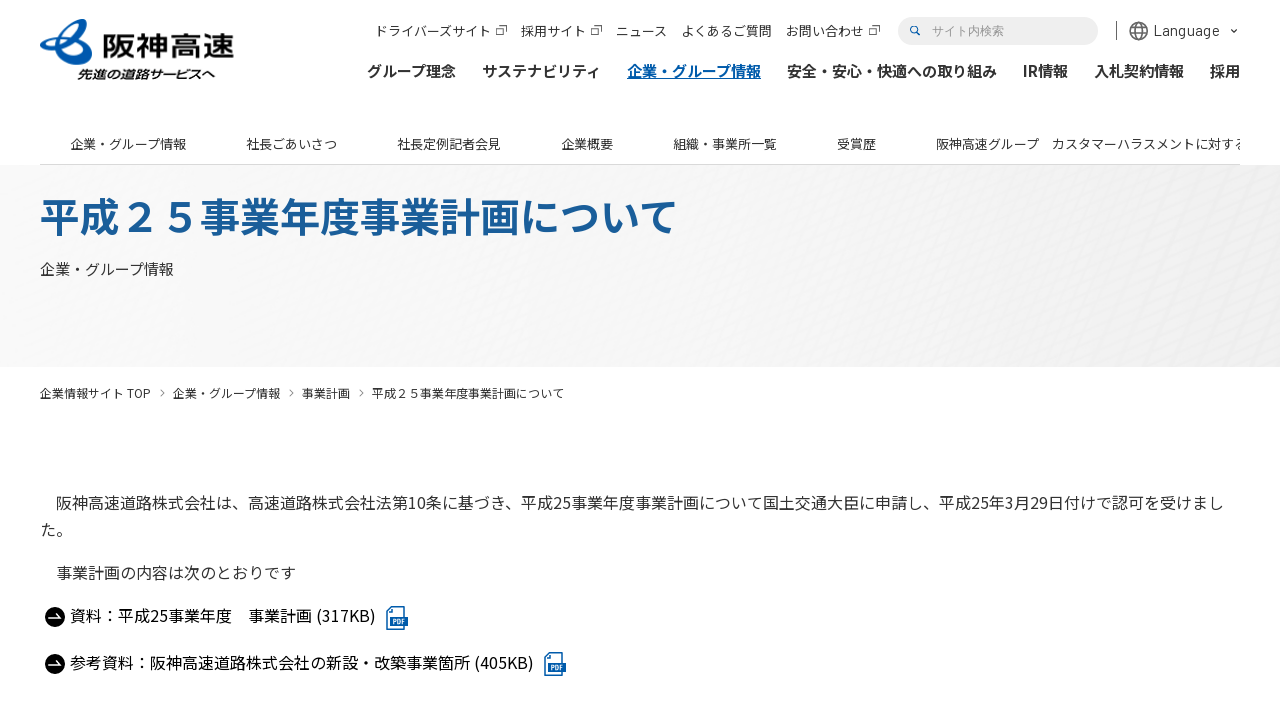

--- FILE ---
content_type: text/html; charset=UTF-8
request_url: https://www.hanshin-exp.co.jp/company/kigyou/plan/H25-jigyoukeikaku.html
body_size: 6754
content:
<!doctype html>
<html lang="ja">

<head>

<meta charset="UTF-8">
<meta http-equiv="X-UA-Compatible" content="IE=edge">
<title>平成２５事業年度事業計画について | 阪神高速道路 企業情報サイト</title>
<meta name="description" content="阪神高速道路の平成２５事業年度事業計画についてのページです。阪神高速道路は、様々な取り組みを通じて、お客さまの満足を実現し、関西のくらしや経済の発展に貢献できるよう取り組んでいます。">
<meta name="keywords" content="">
<link rel="canonical" href="https://www.hanshin-exp.co.jp/company/kigyou/plan/H25-jigyoukeikaku.html">
<meta name="viewport" content="width=device-width, initial-scale=1">
<meta name="format-detection" content="telephone=no">

<link rel="shortcut icon" href="/favicon.ico">
<!-- サイト共通CSS読み込み -->
<link rel="stylesheet" href="/company/common/css/style.css">
<!-- サイト共通JS読み込み -->
<script src="/company/common/js/jquery.min.js"></script>
<script src="/company/common/js/jquery.easing.js"></script>
<script src="/company/common/js/slick/slick.min.js"></script>
<script src="/company/common/js/micromodal/micromodal.min.js"></script>
<script src="/company/common/js/jsrender.min.js"></script>
<script src="/company/common/js/common.js"></script>

<!-- ページ固有JS読み込み -->
<script src="/company/common/js/old/jquery.cookie.js"></script>
<script src="/company/common/js/old/components.js"></script>
<script src="https://maps.google.com/maps/api/js?key=AIzaSyBGyR0GK5bAN8gdxnhPqT1iaEFzEdGe65U"></script>
<script src="/company/common/js/old/map.js"></script>
<!-- ページ固有CSS読み込み -->
<link rel="stylesheet" href="/company/common/css/_transfer/transfer.css">
<!-- Google tag (gtag.js) -->
<script async src="https://www.googletagmanager.com/gtag/js?id=G-NN42Z1GE68"></script>
<script>
window.dataLayer = window.dataLayer || [];
function gtag(){dataLayer.push(arguments);}
gtag('js', new Date());

gtag('config', 'G-NN42Z1GE68');
</script>
</head>


<body>
  
  <a href="#main-content" class="skip-link">本文へ移動</a>
	<div class="l-wrp">
		<!-- I-SEARCH_EXCEPT_TAG_START -->
<header class="l-hdr" data-js-hdr data-js-hdr-device="sp">
  <div class="l-hdr__inr">
    <h1 class="l-hdr__log"><a href="/company/" class="l-hdr__logLnk"><img src="/company/common/images/logo.png" alt="阪神高速 先進の道路サービスへ"></a></h1>
    <div class="l-hdr__cts" data-js-hdr-cts>
      <ul class="l-hdr__navLst" data-js-gnav>
        <li class="l-hdr__navItm" data-js-flex-wrap="sp">
          <a href="/company/philosophy/" class="l-hdr__navLnk" data-js-hdr-child="philosophy" data-js-flex-btn><span class="txt">グループ理念</span></a>
          <div class="l-hdr__navChi" data-js-flex-box><div class="l-hdr__navChiInr">
            <ul class="l-hdr__navChiLst">
              <li class="l-hdr__navChiItm"><a href="/company/philosophy/">グループ理念TOP</a></li>
              <li class="l-hdr__navChiItm"><a href="/company/philosophy/vision/">阪神高速グループビジョン2030</a></li>
              <li class="l-hdr__navChiItm"><a href="/company/philosophy/keieikeikaku/">中期経営計画（2023～2025）</a></li>
            </ul>
          </div></div>
        </li>
        <li class="l-hdr__navItm" data-js-flex-wrap="sp">
          <a href="/company/sustainability/" class="l-hdr__navLnk" data-js-hdr-child="sustainability" data-js-flex-btn><span class="txt">サステナビリティ</span></a>
          <div class="l-hdr__navChi" data-js-flex-box><div class="l-hdr__navChiInr">
            <ul class="l-hdr__navChiLst">
              <li class="l-hdr__navChiItm"><a href="/company/sustainability/">サステナビリティTOP</a></li>
            </ul>
            <p class="l-hdr__navChiTtl">阪神高速グループのサステナビリティ</p>
            <ul class="l-hdr__navChiLst">
              <li class="l-hdr__navChiItm"><a href="/company/sustainability/message.html">トップメッセージ</a></li>
              <li class="l-hdr__navChiItm"><a href="/company/sustainability/news/">サステナビリティニュース</a></li>
              <li class="l-hdr__navChiItm"><a href="/company/sustainability/management.html">サステナビリティ経営</a></li>
              <li class="l-hdr__navChiItm"><a href="/company/sustainability/materiality1.html">サステナビリティ重要課題</a></li>
              <li class="l-hdr__navChiItm"><a href="/company/sustainability/governance.html">ガバナンス報告</a></li>
              <li class="l-hdr__navChiItm"><a href="/company/sustainability/relation.html">サステナビリティ関連情報</a></li>
            </ul>
            <p class="l-hdr__navChiTtl">社会貢献活動（助成）</p>
            <ul class="l-hdr__navChiLst">
              <li class="l-hdr__navChiItm"><a href="/company/sustainability/challenge_project/">未来(あす)へのチャレンジプロジェクト</a></li>
              <li class="l-hdr__navChiItm"><a href="/company/sustainability/kenkyujosei/">若手研究者助成</a></li>
            </ul>
            <p class="l-hdr__navChiTtl">サステナビリティレポート</p>
            <ul class="l-hdr__navChiLst">
              <li class="l-hdr__navChiItm"><a href="/company/sustainability/catalog/" target="_blank" rel="noopener noreferrer" class="pdf">サステナビリティレポート2025(デジタルブック)</a></li>
              <li class="l-hdr__navChiItm"><a href="/company/sustainability/download.html">レポートダウンロード（PDF）</a></li>
            </ul>
          </div></div>
          </li>
        <li class="l-hdr__navItm" data-js-flex-wrap="sp">
          <a href="/company/kigyou/" class="l-hdr__navLnk" data-js-hdr-child="kigyou" data-js-flex-btn><span class="txt">企業・グループ情報</span></a>
          <div class="l-hdr__navChi" data-js-flex-box><div class="l-hdr__navChiInr">
            <ul class="l-hdr__navChiLst">
              <li class="l-hdr__navChiItm"><a href="/company/kigyou/">企業・グループ情報TOP</a></li>
              <li class="l-hdr__navChiItm"><a href="/company/kigyou/president/">社長ごあいさつ</a><span class="slash">/</span><a href="/company/kigyou/interview/">社長定例記者会見</a></li>
            </ul>
            <p class="l-hdr__navChiTtl">会社概要・組織</p>
            <ul class="l-hdr__navChiLst">
              <li class="l-hdr__navChiItm"><a href="/company/kigyou/gaiyou/">企業概要</a></li>
              <li class="l-hdr__navChiItm"><a href="/company/kigyou/soshiki/">組織・事業所一覧</a></li>
              <li class="l-hdr__navChiItm"><a href="/company/kigyou/group/">阪神高速グループ</a></li>
            </ul>
            <p class="l-hdr__navChiTtl">事業・取り組み</p>
            <ul class="l-hdr__navChiLst">
              <li class="l-hdr__navChiItm"><a href="/company/kigyou/plan/">事業計画</a></li>
              <li class="l-hdr__navChiItm"><a href="/company/kigyou/optimization/">経営効率化に向けた今後の取り組み</a></li>
              <li class="l-hdr__navChiItm"><a href="/company/kigyou/kyodokenkyu/">新技術の募集</a></li>
              <li class="l-hdr__navChiItm"><a href="/company/kigyou/kyoka/">協定・事業許可等</a></li>
              <li class="l-hdr__navChiItm"><a href="/company/kigyou/prize/">受賞歴</a></li>
              <li class="l-hdr__navChiItm"><a href="/company/kigyou/customer-policy/">阪神高速グループ　カスタマーハラスメントに対する基本方針</a></li>
            </ul>
            <p class="l-hdr__navChiTtl">法令遵守・コーポレートガバナンス</p>
            <ul class="l-hdr__navChiLst">
              <li class="l-hdr__navChiItm"><a href="/company/kigyou/naibutosei/">内部統制システム</a></li>
              <li class="l-hdr__navChiItm"><a href="/company/kigyou/kouekitsuhou/">公益通報窓口</a></li>
            </ul>
            <p class="l-hdr__navChiTtl">各種会議・検討会</p>
            <ul class="l-hdr__navChiLst">
              <li class="l-hdr__navChiItm"><a href="/company/kigyou/advisory/">阪神高速事業アドバイザリー会議</a></li>
              <!-- <li class="l-hdr__navChiItm"><a href="/company/kigyou/committee/">阪神高速道路の長期維持管理及び更新に関する技術検討委員会</a></li> -->
              <li class="l-hdr__navChiItm"><a href="/company/kigyou/council/">技術審議会等</a></li>
              <li class="l-hdr__navChiItm"><a href="/company/kigyou/evaluation/">阪神高速道路株式会社事業評価監視委員会</a></li>
            </ul>
            <p class="l-hdr__navChiTtl">情報の公開</p>
            <ul class="l-hdr__navChiLst">
              <li class="l-hdr__navChiItm"><a href="/company/kigyou/disclosure/">情報開示</a></li>
              <li class="l-hdr__navChiItm"><a href="/company/kigyou/data/">各種データ</a></li>
            </ul>
          </div></div>
        </li>
        <li class="l-hdr__navItm" data-js-flex-wrap="sp">
          <a href="/company/torikumi/" class="l-hdr__navLnk" data-js-hdr-child="torikumi" data-js-flex-btn><span class="txt">安全・安心・快適への取り組み</span></a>
          <div class="l-hdr__navChi" data-js-flex-box><div class="l-hdr__navChiInr">
            <ul class="l-hdr__navChiLst">
              <li class="l-hdr__navChiItm"><a href="/company/torikumi/">安全・安心・快適への取り組みTOP</a></li>
              <li class="l-hdr__navChiItm"><a href="/company/torikumi/manzoku/">お客さま満足の実現に向けて</a></li>
              <li class="l-hdr__navChiItm"><a href="/company/torikumi/renewal/" target="_blank" rel="noopener noreferrer" class="l-hdr__navChiInr">大規模更新・修繕事業</a></li>
              <li class="l-hdr__navChiItm"><a href="/company/torikumi/anzen/">安全・安心・快適の追求</a></li>
              <li class="l-hdr__navChiItm"><a href="/company/torikumi/useful/">建設事業の推進</a></li>
              <li class="l-hdr__navChiItm"><a href="/company/skill/" target="_blank" rel="noopener noreferrer" class="l-hdr__navChiInr">プロの仕事の徹底</a></li>
              <li class="l-hdr__navChiItm"><a href="/company/torikumi/kanren/">関連事業・国際事業の展開</a></li>
              <li class="l-hdr__navChiItm"><a href="/company/torikumi/kouken/">環境にやさしく、地域・社会とともに</a></li>
              <li class="l-hdr__navChiItm"><a href="/earthquake/" target="_blank" rel="noopener noreferrer">阪神・淡路大震災<br>～つないでいく1.17～</a></li>
            </ul>
          </div></div>
        </li>
        <li class="l-hdr__navItm" data-js-flex-wrap="sp">
          <a href="/company/ir/" class="l-hdr__navLnk" data-js-hdr-child="ir" data-js-flex-btn><span class="txt">IR情報</span></a>
          <div class="l-hdr__navChi" data-js-flex-box><div class="l-hdr__navChiInr">
            <ul class="l-hdr__navChiLst">
              <li class="l-hdr__navChiItm"><a href="/company/ir/">IR情報TOP</a></li>
            </ul>
            <p class="l-hdr__navChiTtl">最新IR資料</p>
            <ul class="l-hdr__navChiLst">
              <li class="l-hdr__navChiItm"><a href="/company/ir/document/">IR説明動画</a></li>
              <li class="l-hdr__navChiItm"><a href="/company/files/irsetsumeisiryou.pdf" target="_blank" rel="noopener noreferrer">IR説明資料</a></li>
              <li class="l-hdr__navChiItm"><a href="/company/files/impactreport.pdf" target="_blank" rel="noopener noreferrer">インパクトレポート</a></li>
            </ul>
            <ul class="l-hdr__navChiLst">
              <li class="l-hdr__navChiItm"><a href="/company/ir/kessan/">決算情報</a></li>
              <li class="l-hdr__navChiItm"><a href="/company/ir/financial/">有価証券報告書</a></li>
              <li class="l-hdr__navChiItm"><a href="/company/ir/shareholders/">株主総会</a></li>
            </ul>
            <p class="l-hdr__navChiTtl">その他のIR情報</p>
            <ul class="l-hdr__navChiLst">
              <li class="l-hdr__navChiItm"><a href="/company/files/saimunojyokyo.pdf" target="_blank" rel="noopener noreferrer">道路建設関係債務の状況</a></li>
              <li class="l-hdr__navChiItm"><a href="/company/ir/credit/">社債・格付情報</a></li>
              <li class="l-hdr__navChiItm"><a href="/company/ir/sustainability/">サステナビリティ・ファイナンス</a></li>
              <li class="l-hdr__navChiItm"><a href="/company/ir/sf/">ソーシャル・ファイナンス</a></li>
              <li class="l-hdr__navChiItm"><a href="/company/ir/bs/">阪神高速道路株式会社の開始貸借対照表</a></li>
              <li class="l-hdr__navChiItm"><a href="/company/ir/public/">（旧）阪神高速道路公団の情報</a></li>
            </ul>
          </div></div>
        </li>
        <li class="l-hdr__navItm" data-js-flex-wrap="sp">
          <a href="/company/nyusatsu/" class="l-hdr__navLnk" data-js-hdr-child="nyusatsu" data-js-flex-btn><span class="txt">入札契約情報</span></a>
          <div class="l-hdr__navChi" data-js-flex-box><div class="l-hdr__navChiInr">
            <ul class="l-hdr__navChiLst">
              <li class="l-hdr__navChiItm"><a href="/company/nyusatsu/">入札契約情報TOP</a></li>
            </ul>
            <p class="l-hdr__navChiTtl">発注見通し・入札情報</p>
            <ul class="l-hdr__navChiLst">
              <li class="l-hdr__navChiItm"><a href="/company/nyusatsu/prspct/">年間発注見通し</a></li>
              <li class="l-hdr__navChiItm"><a href="/company/nyusatsu/koukoku/">入札公告</a></li>
              <li class="l-hdr__navChiItm"><a href="/company/nyusatsu/result/">入札結果</a></li>
              <li class="l-hdr__navChiItm"><a href="/company/nyusatsu/e_bid/">電子入札</a></li>
              <li class="l-hdr__navChiItm"><a href="/company/nyusatsu/denshi-keiyaku/">電子契約</a></li>
            </ul>
            <p class="l-hdr__navChiTtl">競争参加資格</p>
            <ul class="l-hdr__navChiLst">
              <li class="l-hdr__navChiItm"><a href="/company/nyusatsu/compe/">競争参加資格関係</a></li>
              <li class="l-hdr__navChiItm"><a href="/company/nyusatsu/penalty/">競争参加停止措置について</a></li>
            </ul>
            <p class="l-hdr__navChiTtl">実施内容・各種データ</p>
            <ul class="l-hdr__navChiLst">
              <li class="l-hdr__navChiItm"><a href="/company/nyusatsu/watch/">入札監視委員会</a></li>
              <li class="l-hdr__navChiItm"><a href="/company/nyusatsu/bouhai/">暴力団等排除措置について</a></li>
              <li class="l-hdr__navChiItm"><a href="/company/nyusatsu/committee/">入札・契約方式</a></li>
              <li class="l-hdr__navChiItm"><a href="/company/nyusatsu/specifications/">技術基準類</a></li>
              <li class="l-hdr__navChiItm"><a href="/company/nyusatsu/senyou.html">入札占用情報</a></li>
              <li class="l-hdr__navChiItm"><a href="/company/nyusatsu/material/">各種データ</a></li>
            </ul>
            <p class="l-hdr__navChiTtl">入札契約情報に関するよくあるご質問</p>
            <ul class="l-hdr__navChiLst">
              <li class="l-hdr__navChiItm"><a href="/company/nyusatsu/qanda/">よくあるご質問</a></li>
            </ul>
          </div></div>
        </li>
        <li class="l-hdr__navItm"><a href="/company/saiyou/" class="l-hdr__navLnk"><span class="txt">採用</span></a></li>
      </ul>
      <ul class="l-hdr__subNavLst">
        <li class="l-hdr__subNavItm"><a href="/drivers/" class="l-hdr__subNavLnk" target="_blank" rel="noopener noreferrer"><span class="txt">ドライバーズサイト</span></a></li>
        <li class="l-hdr__subNavItm"><a href="/company/recruit/" class="l-hdr__subNavLnk" target="_blank" rel="noopener noreferrer"><span class="txt">採用サイト</span></a></li>
        <li class="l-hdr__subNavItm"><a href="/company/topics/" class="l-hdr__subNavLnk"><span class="txt">ニュース</span></a></li>
        <li class="l-hdr__subNavItm"><a href="/company/nyusatsu/qanda/" class="l-hdr__subNavLnk"><span class="txt">よくあるご質問</span></a></li>
        <li class="l-hdr__subNavItm"><a href="/drivers/otoiawase/" class="l-hdr__subNavLnk" target="_blank" rel="noopener noreferrer"><span class="txt">お問い合わせ</span></a></li>
      </ul>
      <form action="/company/search/" class="l-hdr__srhWrp"><div class="l-hdr__srh l-grd">
        <input type="text" name="kw" value="" class="l-hdr__srhInp l-grd-1 iSearchAssist" placeholder="サイト内検索" autocomplete="off">
        <input type="hidden" name="env" value="han_exp">
        <input type="hidden" name="temp" value="api">
        <input type="submit" value="" class="l-hdr__srhBtn">
      </div></form>
    </div>
    <div class="l-hdr__lng" data-js-hdr="lng" data-js-hdr-device>
      <p class="l-hdr__lngBtn" data-js-hdr-btn="lng">
        <span class="l-hdr__lngTxt">Language</span>
        <span class="l-hdr__spBar"></span>
      </p>
      <div class="l-hdr__lngCts" data-js-hdr-cts="lng">
        <ul class="l-hdr__lngLst">
          <li class="l-hdr__lngItm"><button class="l-hdr__lngInr ja" data-js-lang="ja">日本語</button></li>
          <li class="l-hdr__lngItm"><button class="l-hdr__lngInr en" data-js-lang="en">English</button></li>
          <li class="l-hdr__lngItm"><button class="l-hdr__lngInr tw" data-js-lang="tw">繁體中文</button></li>
          <li class="l-hdr__lngItm"><button class="l-hdr__lngInr cn" data-js-lang="cn">简体中文</button></li>
          <li class="l-hdr__lngItm"><button class="l-hdr__lngInr kr" data-js-lang="kr">한국어</button></li>
        </ul>
      </div>
    </div>
    <button class="l-hdr__spBtn" type="button" data-js-hdr-btn>
      <span class="l-hdr__spBar"></span>
    </button>
  </div>
</header>


<div data-js-hdr-child-name="philosophy" class="l-hdr__drp"><div class="l-hdr__drpInr">
  <div class="l-hdr__drpTtlCol">
    <p class="l-hdr__drpTtl">グループ理念</p>
    <p class="l-hdr__drpTopLnk"><a href="/company/philosophy/">カテゴリTOP</a></p>
  </div>
   <div class="l-hdr__drpDtlCol">
    <div class="l-hdr__drpImgGrd --col-3">
      <div class="l-hdr__drpImgItm"><a href="/company/philosophy/vision/" class="l-hdr__drpImgInr">
        <div class="l-hdr__drpImg"><img src="/company/common/images/nav_philosophy_img01.jpg" alt=""></div>
        <p class="l-hdr__drpImgTxt">阪神高速グループビジョン2030</p>
      </a></div>
      <div class="l-hdr__drpImgItm"><a href="/company/philosophy/keieikeikaku/" class="l-hdr__drpImgInr">
        <div class="l-hdr__drpImg"><img src="/company/common/images/nav_philosophy_img02.jpg" alt=""></div>
        <p class="l-hdr__drpImgTxt">中期経営計画（2023～2025）</p>
      </a></div>
    </div>
  </div>
</div></div>

<div data-js-hdr-child-name="sustainability" class="l-hdr__drp"><div class="l-hdr__drpInr">
  <div class="l-hdr__drpTtlCol">
    <p class="l-hdr__drpTtl">サステナビリティ</p>
    <p class="l-hdr__drpTopLnk"><a href="/company/sustainability/">カテゴリTOP</a></p>
  </div>
   <div class="l-hdr__drpDtlCol">
    <div class="l-hdr__drpGrd">
      <div class="l-hdr__drpTxtCol">
        <div class="l-hdr__drpLnkCol">
          <p class="l-hdr__navChiTtl">阪神高速グループのサステナビリティ</p>
          <ul class="l-hdr__navChiLst">
            <li class="l-hdr__navChiItm"><a href="/company/sustainability/message.html">トップメッセージ</a></li>
            <li class="l-hdr__navChiItm"><a href="/company/sustainability/news/">サステナビリティニュース</a></li>
            <li class="l-hdr__navChiItm"><a href="/company/sustainability/management.html">サステナビリティ経営</a></li>
            <li class="l-hdr__navChiItm"><a href="/company/sustainability/materiality1.html">サステナビリティ重要課題</a></li>
            <li class="l-hdr__navChiItm"><a href="/company/sustainability/governance.html">ガバナンス報告</a></li>
            <li class="l-hdr__navChiItm"><a href="/company/sustainability/relation.html">サステナビリティ関連情報</a></li>
          </ul>
        </div>
        <div class="l-hdr__drpLnkCol">
          <p class="l-hdr__navChiTtl">社会貢献活動（助成）</p>
          <ul class="l-hdr__navChiLst">
            <li class="l-hdr__navChiItm"><a href="/company/sustainability/challenge_project/">未来(あす)へのチャレンジプロジェクト</a></li>
            <li class="l-hdr__navChiItm"><a href="/company/sustainability/kenkyujosei/">若手研究者助成</a></li>
          </ul>
        </div>
        <div class="l-hdr__drpLnkCol">
          <p class="l-hdr__navChiTtl">サステナビリティレポート</p>
          <ul class="l-hdr__navChiLst">
            <li class="l-hdr__navChiItm"><a href="/company/sustainability/catalog/" target="_blank" rel="noopener noreferrer" class="pdf">サステナビリティレポート2025(デジタルブック)</a></li>
            <li class="l-hdr__navChiItm"><a href="/company/sustainability/download.html">レポートダウンロード（PDF）</a></li>
          </ul>
        </div>
      </div>
    </div>
  </div>
</div></div>

<div data-js-hdr-child-name="kigyou" class="l-hdr__drp"><div class="l-hdr__drpInr">
  <div class="l-hdr__drpTtlCol">
    <p class="l-hdr__drpTtl">企業・グループ情報</p>
    <p class="l-hdr__drpTopLnk"><a href="/company/kigyou/">カテゴリTOP</a></p>
  </div>
   <div class="l-hdr__drpDtlCol">
    <div class="l-hdr__drpGrd">
      <div class="l-hdr__drpImgCol">
        <div class="l-hdr__drpImgItm"><div class="l-hdr__drpImgInr">
          <div class="l-hdr__drpImg"><img src="/company/common/images/nav_kigyou_img01.jpg" alt=""></div>
          <p class="l-hdr__drpImgTxt"><a href="/company/kigyou/president/">社長ごあいさつ</a><span class="slash">/</span><a href="/company/kigyou/interview/">社長定例記者会見</a></p>
        </div></div>
        <div class="l-hdr__drpImgItm"><a href="/company/kigyou/group/" class="l-hdr__drpImgInr">
          <div class="l-hdr__drpImg"><img src="/company/common/images/nav_kigyou_img02.jpg" alt=""></div>
          <p class="l-hdr__drpImgTxt">阪神高速グループ</p>
        </a></div>
      </div>
      <div class="l-hdr__drpTxtCol">
        <div class="l-hdr__drpLnkCol">
          <p class="l-hdr__navChiTtl">会社概要・組織</p>
          <ul class="l-hdr__navChiLst">
            <li class="l-hdr__navChiItm"><a href="/company/kigyou/gaiyou/">企業概要</a></li>
            <li class="l-hdr__navChiItm"><a href="/company/kigyou/soshiki/">組織・事業所一覧</a></li>
          </ul>
          <p class="l-hdr__navChiTtl">事業・取り組み</p>
          <ul class="l-hdr__navChiLst">
            <li class="l-hdr__navChiItm"><a href="/company/kigyou/plan/">事業計画</a></li>
            <li class="l-hdr__navChiItm"><a href="/company/kigyou/optimization/">経営効率化に向けた今後の取り組み</a></li>
            <li class="l-hdr__navChiItm"><a href="/company/kigyou/kyodokenkyu/">新技術の募集</a></li>
            <li class="l-hdr__navChiItm"><a href="/company/kigyou/kyoka/">協定・事業許可等</a></li>
            <li class="l-hdr__navChiItm"><a href="/company/kigyou/prize/">受賞歴</a></li>
            <li class="l-hdr__navChiItm"><a href="/company/kigyou/customer-policy/">阪神高速グループ　カスタマーハラスメントに対する基本方針</a></li>
          </ul>
        </div>
        <div class="l-hdr__drpLnkCol">
          <p class="l-hdr__navChiTtl">法令遵守・コーポレートガバナンス</p>
          <ul class="l-hdr__navChiLst">
            <li class="l-hdr__navChiItm"><a href="/company/kigyou/naibutosei/">内部統制システム</a></li>
            <li class="l-hdr__navChiItm"><a href="/company/kigyou/kouekitsuhou/">公益通報窓口</a></li>
          </ul>
          <p class="l-hdr__navChiTtl">各種会議・検討会</p>
          <ul class="l-hdr__navChiLst">
            <li class="l-hdr__navChiItm"><a href="/company/kigyou/advisory/">阪神高速事業アドバイザリー会議</a></li>
            <!-- <li class="l-hdr__navChiItm"><a href="/company/kigyou/committee/">阪神高速道路の長期維持管理及び更新に関する技術検討委員会</a></li> -->
            <li class="l-hdr__navChiItm"><a href="/company/kigyou/council/">技術審議会等</a></li>
            <li class="l-hdr__navChiItm"><a href="/company/kigyou/evaluation/">阪神高速道路株式会社事業評価監視委員会</a></li>
          </ul>
        </div>
        <div class="l-hdr__drpLnkCol">
          <p class="l-hdr__navChiTtl">情報の公開</p>
          <ul class="l-hdr__navChiLst">
            <li class="l-hdr__navChiItm"><a href="/company/kigyou/disclosure/">情報開示</a></li>
            <li class="l-hdr__navChiItm"><a href="/company/kigyou/data/">各種データ</a></li>
          </ul>
        </div>
      </div>
    </div>
  </div>
</div></div>

<div data-js-hdr-child-name="torikumi" class="l-hdr__drp"><div class="l-hdr__drpInr">
  <div class="l-hdr__drpTtlCol">
    <p class="l-hdr__drpTtl">安全・安心・快適への取り組み</p>
    <p class="l-hdr__drpTopLnk"><a href="/company/torikumi/">カテゴリTOP</a></p>
  </div>
   <div class="l-hdr__drpDtlCol">
    <div class="l-hdr__drpImgGrd">
      <div class="l-hdr__drpImgItm"><a href="/company/torikumi/manzoku/" class="l-hdr__drpImgInr">
        <div class="l-hdr__drpImg"><img src="/company/common/images/nav_torikumi_img01.jpg" alt=""></div>
        <p class="l-hdr__drpImgTxt">お客さま満足の実現に向けて</p>
      </a></div>
      <div class="l-hdr__drpImgItm"><a href="/company/torikumi/renewal/" target="_blank" rel="noopener noreferrer" class="l-hdr__drpImgInr">
        <div class="l-hdr__drpImg"><img src="/company/common/images/nav_torikumi_img02.jpg" alt=""></div>
        <p class="l-hdr__drpImgTxt">大規模更新・修繕事業</p>
      </a></div>
      <div class="l-hdr__drpImgItm"><a href="/company/torikumi/anzen/" class="l-hdr__drpImgInr">
        <div class="l-hdr__drpImg"><img src="/company/common/images/nav_torikumi_img03.jpg" alt=""></div>
        <p class="l-hdr__drpImgTxt">安全・安心・快適の追求</p>
      </a></div>
      <div class="l-hdr__drpImgItm"><a href="/company/torikumi/useful/" class="l-hdr__drpImgInr">
        <div class="l-hdr__drpImg"><img src="/company/common/images/nav_torikumi_img04.jpg" alt=""></div>
        <p class="l-hdr__drpImgTxt">建設事業の推進</p>
      </a></div>
      <div class="l-hdr__drpImgItm"><a href="/company/skill/" target="_blank" rel="noopener noreferrer" class="l-hdr__drpImgInr">
        <div class="l-hdr__drpImg"><img src="/company/common/images/nav_torikumi_img05.jpg" alt=""></div>
        <p class="l-hdr__drpImgTxt">プロの仕事の徹底</p>
      </a></div>
      <div class="l-hdr__drpImgItm"><a href="/company/torikumi/kanren/" class="l-hdr__drpImgInr">
        <div class="l-hdr__drpImg"><img src="/company/common/images/nav_torikumi_img06.jpg" alt=""></div>
        <p class="l-hdr__drpImgTxt">関連事業・国際事業の展開</p>
      </a></div>
      <div class="l-hdr__drpImgItm"><a href="/company/torikumi/kouken/" class="l-hdr__drpImgInr">
        <div class="l-hdr__drpImg"><img src="/company/common/images/nav_torikumi_img07.jpg" alt=""></div>
        <p class="l-hdr__drpImgTxt">環境にやさしく、地域・社会とともに</p>
      </a></div>
      <div class="l-hdr__drpImgItm"><a href="/earthquake/" target="_blank" rel="noopener noreferrer" class="l-hdr__drpImgInr">
        <div class="l-hdr__drpImg"><img src="/company/common/images/nav_torikumi_img08.jpg" alt=""></div>
        <p class="l-hdr__drpImgTxt">阪神・淡路大震災<br>～つないでいく1.17～</p>
      </a></div>
    </div>
  </div>
</div></div>

<div data-js-hdr-child-name="ir" class="l-hdr__drp"><div class="l-hdr__drpInr">
  <div class="l-hdr__drpTtlCol">
    <p class="l-hdr__drpTtl">IR情報</p>
    <p class="l-hdr__drpTopLnk"><a href="/company/ir/">カテゴリTOP</a></p>
  </div>
   <div class="l-hdr__drpDtlCol">
    <div class="l-hdr__drpGrd">
      <div class="l-hdr__drpTxtCol">
        <div class="l-hdr__drpLnkCol">
          <p class="l-hdr__navChiTtl">最新IR資料</p>
          <ul class="l-hdr__navChiLst">
            <li class="l-hdr__navChiItm"><a href="/company/ir/document/">IR説明動画</a></li>
            <li class="l-hdr__navChiItm"><a href="/company/files/irsetsumeisiryou.pdf" target="_blank" rel="noopener noreferrer">IR説明資料</a></li>
            <li class="l-hdr__navChiItm"><a href="/company/files/impactreport.pdf" target="_blank" rel="noopener noreferrer">インパクトレポート</a></li>
          </ul>
        </div>
        <div class="l-hdr__drpLnkCol">
          <ul class="l-hdr__navChiLst">
            <li class="l-hdr__navChiItm"><a href="/company/ir/kessan/">決算情報</a></li>
            <li class="l-hdr__navChiItm"><a href="/company/ir/financial/">有価証券報告書</a></li>
            <li class="l-hdr__navChiItm"><a href="/company/ir/shareholders/">株主総会</a></li>
          </ul>
        </div>
        <div class="l-hdr__drpLnkCol">
          <p class="l-hdr__navChiTtl">その他のIR情報</p>
          <ul class="l-hdr__navChiLst">
            <li class="l-hdr__navChiItm"><a href="/company/files/saimunojyokyo.pdf" target="_blank" rel="noopener noreferrer">道路建設関係債務の状況</a></li>
            <li class="l-hdr__navChiItm"><a href="/company/ir/credit/">社債・格付情報</a></li>
            <li class="l-hdr__navChiItm"><a href="/company/ir/sustainability/">サステナビリティ・ファイナンス</a></li>
            <li class="l-hdr__navChiItm"><a href="/company/ir/sf/">ソーシャル・ファイナンス</a></li>
            <li class="l-hdr__navChiItm"><a href="/company/ir/bs/">阪神高速道路株式会社の開始貸借対照表</a></li>
            <li class="l-hdr__navChiItm"><a href="/company/ir/public/">（旧）阪神高速道路公団の情報</a></li>
          </ul>
        </div>
      </div>
    </div>
  </div>
</div></div>

<div data-js-hdr-child-name="nyusatsu" class="l-hdr__drp"><div class="l-hdr__drpInr">
  <div class="l-hdr__drpTtlCol">
    <p class="l-hdr__drpTtl">入札契約情報</p>
    <p class="l-hdr__drpTopLnk"><a href="/company/nyusatsu/">カテゴリTOP</a></p>
  </div>
   <div class="l-hdr__drpDtlCol">
    <div class="l-hdr__drpGrd">
      <div class="l-hdr__drpTxtCol">
        <div class="l-hdr__drpLnkCol">
          <p class="l-hdr__navChiTtl">発注見通し・入札情報</p>
          <ul class="l-hdr__navChiLst">
            <li class="l-hdr__navChiItm"><a href="/company/nyusatsu/prspct/">年間発注見通し</a></li>
            <li class="l-hdr__navChiItm"><a href="/company/nyusatsu/koukoku/">入札公告</a></li>
            <li class="l-hdr__navChiItm"><a href="/company/nyusatsu/result/">入札結果</a></li>
            <li class="l-hdr__navChiItm"><a href="/company/nyusatsu/e_bid/">電子入札</a></li>
            <li class="l-hdr__navChiItm"><a href="/company/nyusatsu/denshi-keiyaku/">電子契約</a></li>
          </ul>
        </div>
        <div class="l-hdr__drpLnkCol">
          <p class="l-hdr__navChiTtl">競争参加資格</p>
          <ul class="l-hdr__navChiLst">
            <li class="l-hdr__navChiItm"><a href="/company/nyusatsu/compe/">競争参加資格関係</a></li>
            <li class="l-hdr__navChiItm"><a href="/company/nyusatsu/penalty/">競争参加停止措置について</a></li>
          </ul>
        </div>
        <div class="l-hdr__drpLnkCol">
          <p class="l-hdr__navChiTtl">実施内容・各種データ</p>
          <ul class="l-hdr__navChiLst">
            <li class="l-hdr__navChiItm"><a href="/company/nyusatsu/watch/">入札監視委員会</a></li>
            <li class="l-hdr__navChiItm"><a href="/company/nyusatsu/bouhai/">暴力団等排除措置について</a></li>
            <li class="l-hdr__navChiItm"><a href="/company/nyusatsu/committee/">入札・契約方式</a></li>
            <li class="l-hdr__navChiItm"><a href="/company/nyusatsu/specifications/">技術基準類</a></li>
            <li class="l-hdr__navChiItm"><a href="/company/nyusatsu/senyou.html">入札占用情報</a></li>
            <li class="l-hdr__navChiItm"><a href="/company/nyusatsu/material/">各種データ</a></li>
          </ul>
        </div>
        <div class="l-hdr__drpLnkCol">
          <p class="l-hdr__navChiTtl">入札契約情報に関するよくあるご質問</p>
          <ul class="l-hdr__navChiLst">
            <li class="l-hdr__navChiItm"><a href="/company/nyusatsu/qanda/">よくあるご質問</a></li>
          </ul>
        </div>
      </div>
    </div>
  </div>
</div></div>

<div class="l-hdr__ol">&nbsp;</div>

<!-- I-SEARCH_EXCEPT_TAG_END -->

		<main id="main-content" class="l-mai">
              <!-- I-SEARCH_EXCEPT_TAG_START -->
<div class="l-localNav"><div class="l-localNav__inr">
  <ul class="l-localNav__lst">
                  <li class="l-localNav__itm">
                    <a href="/company/kigyou/" class="l-localNav__ttl">企業・グループ情報</a>
                  </li>
                  <li class="l-localNav__itm">
                    <a href="/company/kigyou/president/" class="l-localNav__ttl">社長ごあいさつ</a>
                  </li>
                  <li class="l-localNav__itm">
                    <a href="/company/kigyou/interview/" class="l-localNav__ttl">社長定例記者会見</a>
                  </li>
                <li class="l-localNav__itm">
                    <a href="/company/kigyou/gaiyou/" class="l-localNav__ttl" data-js-local-nav-btn>企業概要</a>
                  <div class="l-localNav__chi" data-js-local-nav-child><div class="l-localNav__chiInr">
                    <ul class="l-localNav__chiLst">
                      <li class="l-localNav__chiItm sp"><a href="/company/kigyou/gaiyou/">企業概要</a></li>
                              <li class="l-localNav__chiItm"><a href="/company/kigyou/gaiyou/2007-0829-1604-5.html">特殊法人の独立行政法人化等に伴う政府出資額の増減について</a></li>
                              <li class="l-localNav__chiItm"><a href="/company/kigyou/gaiyou/taisyokukoumuin.html">退職公務員等の状況等</a></li>
                              <li class="l-localNav__chiItm"><a href="/company/kigyou/gaiyou/yakuin_ichiran.html">役員一覧（2025年6月26日現在）</a></li>
                    </ul>
                  </div></div>
                </li>
                  <li class="l-localNav__itm">
                    <a href="/company/kigyou/soshiki/" class="l-localNav__ttl">組織・事業所一覧</a>
                  </li>
                  <li class="l-localNav__itm">
                    <a href="/company/kigyou/prize/" class="l-localNav__ttl">受賞歴</a>
                  </li>
                  <li class="l-localNav__itm">
                    <a href="/company/kigyou/customer-policy/" class="l-localNav__ttl">阪神高速グループ　カスタマーハラスメントに対する基本方針</a>
                  </li>
                  <li class="l-localNav__itm">
                    <a href="/company/kigyou/group/" class="l-localNav__ttl">阪神高速グループ </a>
                  </li>
                <li class="l-localNav__itm">
                    <a href="/company/kigyou/kyoka/" class="l-localNav__ttl" data-js-local-nav-btn>協定・事業許可等</a>
                  <div class="l-localNav__chi" data-js-local-nav-child><div class="l-localNav__chiInr">
                    <ul class="l-localNav__chiLst">
                    <li class="l-localNav__chiItm sp"><a href="/company/kigyou/kyoka/">協定・事業許可等</a></li>
                              <li class="l-localNav__chiItm"><a href="/company/kigyou/kyoka/kyotei/">機構と会社との協定（概要）</a></li>
                    </ul>
                  </div></div>
                </li>
                  <li class="l-localNav__itm">
                    <a href="/company/kigyou/plan/" class="l-localNav__ttl">事業計画</a>
                  </li>
                  <li class="l-localNav__itm">
                    <a href="/company/kigyou/optimization/" class="l-localNav__ttl">経営効率化に向けた今後の取り組み</a>
                  </li>
                  <li class="l-localNav__itm">
                    <a href="/company/kigyou/naibutosei/" class="l-localNav__ttl">業務の適正を確保するために必要な体制（内部統制システム）の整備について</a>
                  </li>
                  <li class="l-localNav__itm">
                    <a href="/company/kigyou/kouekitsuhou/" class="l-localNav__ttl">公益通報窓口</a>
                  </li>
                <li class="l-localNav__itm">
                    <a href="/company/kigyou/disclosure/" class="l-localNav__ttl" data-js-local-nav-btn>情報開示</a>
                  <div class="l-localNav__chi" data-js-local-nav-child><div class="l-localNav__chiInr">
                    <ul class="l-localNav__chiLst">
                      <li class="l-localNav__chiItm sp"><a href="/company/kigyou/disclosure/">情報開示</a></li>
                              <li class="l-localNav__chiItm"><a href="/company/kigyou/disclosure/possession.html">会社保有情報の開示</a></li>
                              <li class="l-localNav__chiItm"><a href="/company/kigyou/disclosure/kogaisha.html">子会社に関する情報開示について</a></li>
                              <li class="l-localNav__chiItm"><a href="/company/kigyou/disclosure/nyusatsu.html">より良い入札契約制度に向けての取り組みについて</a></li>
                    </ul>
                  </div></div>
                </li>
                  <li class="l-localNav__itm">
                    <a href="/company/kigyou/advisory/" class="l-localNav__ttl">阪神高速事業アドバイザリー会議</a>
                  </li>
                  <li class="l-localNav__itm">
                    <a href="/company/kigyou/council/" class="l-localNav__ttl">技術審議会等</a>
                  </li>
                  <li class="l-localNav__itm">
                    <a href="/company/kigyou/evaluation/" class="l-localNav__ttl">阪神高速道路株式会社事業評価監視委員会について</a>
                  </li>
                <li class="l-localNav__itm">
                    <a href="/company/kigyou/data/" class="l-localNav__ttl" data-js-local-nav-btn>各種データ</a>
                  <div class="l-localNav__chi" data-js-local-nav-child><div class="l-localNav__chiInr">
                    <ul class="l-localNav__chiLst">
                      <li class="l-localNav__chiItm sp"><a href="/company/kigyou/data/">各種データ</a></li>
                              <li class="l-localNav__chiItm"><a href="/company/kigyou/data/data2.html">車種別交通量実績（月別・日平均） </a></li>
                              <li class="l-localNav__chiItm"><a href="/company/kigyou/data/etcriyoritsu.html">ＥＴＣ利用率</a></li>
                              <li class="l-localNav__chiItm"><a href="/company/kigyou/data/data1.html">交通量</a></li>
                    </ul>
                  </div></div>
                </li>
                  <li class="l-localNav__itm">
                    <a href="/company/kigyou/saiyou/" class="l-localNav__ttl">採用・インターンシップ情報</a>
                  </li>
                  <li class="l-localNav__itm">
                    <a href="/company/kigyou/rinen/" class="l-localNav__ttl">企業理念・経営方針・行動規範</a>
                  </li>
                <li class="l-localNav__itm">
                    <a href="/company/kigyou/kyodokenkyu/" class="l-localNav__ttl" data-js-local-nav-btn>新技術の募集</a>
                  <div class="l-localNav__chi" data-js-local-nav-child><div class="l-localNav__chiInr">
                    <ul class="l-localNav__chiLst">
                      <li class="l-localNav__chiItm sp"><a href="/company/kigyou/kyodokenkyu/">新技術の募集</a></li>
                              <li class="l-localNav__chiItm"><a href="/company/kigyou/kyodokenkyu/facility/">求める新技術一覧：設備の種類から探す</a></li>
                              <li class="l-localNav__chiItm"><a href="/company/kigyou/kyodokenkyu/business/">求める新技術一覧：業務分野から探す</a></li>
                              <li class="l-localNav__chiItm"><a href="/company/kigyou/kyodokenkyu/theme/">求める新技術一覧：戦略テーマから探す</a></li>
                              <li class="l-localNav__chiItm"><a href="/company/kigyou/kyodokenkyu/achievement.html">共同研究成果</a></li>
                              <li class="l-localNav__chiItm"><a href="/company/kigyou/kyodokenkyu/about.html">コミュニケーション型共同研究について</a></li>
                              <li class="l-localNav__chiItm"><a href="/company/kigyou/kyodokenkyu/faq.html">FAQ</a></li>
                              <li class="l-localNav__chiItm"><a href="/company/kigyou/kyodokenkyu/technology/">求める新技術一覧：特に求める技術</a></li>
                    </ul>
                  </div></div>
                </li>
  </ul>
</div></div>
<!-- I-SEARCH_EXCEPT_TAG_END -->


        <div class="c-pageVis l-idt"><div class="c-pageVis__inr l-wid">
          <h1 class="c-pageVis__ttl">平成２５事業年度事業計画について</h1>
          <p class="c-pageVis__lea">企業・グループ情報</p>
        </div></div>
        <div class="t-entWrp l-idt"><div class="l-wid">
        <div class="c-brc">
          <ul class="c-brc__inr">
            <li class="c-brc__itm"><a href="/company/">企業情報サイト TOP</a></li>
              <li class="c-brc__itm"><a href="/company/kigyou/">企業・グループ情報</a></li>
              <li class="c-brc__itm"><a href="/company/kigyou/plan/">事業計画</a></li>
  <li class="c-brc__itm">平成２５事業年度事業計画について</li>
          </ul>
        </div>
          <section class="t-ent">
                <p>　阪神高速道路株式会社は、高速道路株式会社法第10条に基づき、平成25事業年度事業計画について国土交通大臣に申請し、平成25年3月29日付けで認可を受けました。</p>
<p>　事業計画の内容は次のとおりです</p>
<ul class="link">
    <li><a href="./2013-jigyoukeikaku.pdf" target="_blank" rel="noopener noreferrer">資料：平成25事業年度　事業計画 (317KB)</a></li>
    <li><a href="./2013-jigyoukasho.pdf" target="_blank" rel="noopener noreferrer">参考資料：阪神高速道路株式会社の新設・改築事業箇所 (405KB)</a></li>
</ul>
          </section>
        </div></div>
    </main>
    <!-- I-SEARCH_EXCEPT_TAG_START -->
<footer class="l-ftr">
  <div class="l-ftr__cts">
    <div class="l-ftr__ctsInr l-ftr__inr">
     <div class="l-ftr__grd">
        <div class="l-ftr__log"><a href="/company/" class="l-ftr__logLnk"><img src="/company/common/images/logo.png" alt="阪神高速 先進の道路サービスへ"></a></div>
        <div class="l-ftr__sns">
          <p class="l-ftr__snsTtl">阪神高速公式SNS</p>
          <ul class="l-ftr__snsLst">
            <li class="l-ftr__snsItm"><a href="https://twitter.com/hex_info" class="l-ftr__snsLnk" target="_blank" rel="noopener noreferrer"><img src="/company/common/images/icn_sns_x.svg" alt="X（Twitter）へのリンク"></a></li>
            <li class="l-ftr__snsItm"><a href="https://www.facebook.com/hanshin.exp" class="l-ftr__snsLnk" target="_blank" rel="noopener noreferrer"><img src="/company/common/images/icn_sns_fb.svg" alt="Facebookへのリンク"></a></li>
            <li class="l-ftr__snsItm"><a href="https://page.line.me/hanshin-exp" class="l-ftr__snsLnk" target="_blank" rel="noopener noreferrer"><img src="/company/common/images/icn_sns_ln.svg" alt="LINEへのリンク"></a></li>
            <li class="l-ftr__snsItm"><a href="https://www.youtube.com/channel/UC-9Rjqxmwtwm-Lttht9tFIw" class="l-ftr__snsLnk" target="_blank" rel="noopener noreferrer"><img src="/company/common/images/icn_sns_yt.svg" alt="Youtubeへのリンク"></a></li>
          </ul>
        </div>
      </div>
      <ul class="l-ftr__navLst">
        <li class="l-ftr__navItm"><a href="/company/philosophy/" class="l-ftr__navLnk"><span class="txt">グループ理念</span></a></li>
        <li class="l-ftr__navItm"><a href="/company/sustainability/" class="l-ftr__navLnk"><span class="txt">サステナビリティ</span></a></li>
        <li class="l-ftr__navItm"><a href="/company/kigyou/" class="l-ftr__navLnk"><span class="txt">企業・グループ情報</span></a></li>
        <li class="l-ftr__navItm"><a href="/company/torikumi/" class="l-ftr__navLnk"><span class="txt">安全・安心・快適への取り組み</span></a></li>
        <li class="l-ftr__navItm"><a href="/company/ir/" class="l-ftr__navLnk"><span class="txt">IR情報</span></a></li>
        <li class="l-ftr__navItm"><a href="/company/nyusatsu/" class="l-ftr__navLnk"><span class="txt">入札契約情報</span></a></li>
        <li class="l-ftr__navItm"><a href="/company/saiyou/" class="l-ftr__navLnk"><span class="txt">採用</span></a></li>
      </ul>
      <div class="l-ftr__cmp">
        <p class="l-ftr__cmpTtl">法人向け情報</p>
        <ul class="l-ftr__cmpNavLst">
          <li class="l-ftr__cmpNavItm"><a href="/company/ninteiinfo/ninteiinfo.pdf" target="_blank" rel="noopener noreferrer" class="l-ftr__cmpNavLnk"><span class="txt">工事現場責任者認定制度</span></a></li>
          <li class="l-ftr__cmpNavItm"><a href="/company/img/index/anzen.pdf" target="_blank" rel="noopener noreferrer" class="l-ftr__cmpNavLnk"><span class="txt">安全に関する事例集</span></a></li>
          <li class="l-ftr__cmpNavItm"><a href="/company/bukken/" class="l-ftr__cmpNavLnk"><span class="txt">売却物件情報</span></a></li>
          <li class="l-ftr__cmpNavItm"><a href="/company/houjin/kyoukaishinsei.pdf" target="_blank" rel="noopener noreferrer" class="l-ftr__cmpNavLnk"><span class="txt">道路境界明示申請（PDF版）</span></a></li>
          <li class="l-ftr__cmpNavItm"><a href="/company/houjin/kyoukaishinsei.xlsx" target="_blank" rel="noopener noreferrer" class="l-ftr__cmpNavLnk"><span class="txt">道路境界明示申請（Excel版）</span></a></li>
          <li class="l-ftr__cmpNavItm"><a href="/company/houjin/kinsetsukouzi_tetsuzuki.pdf" target="_blank" rel="noopener noreferrer" class="l-ftr__cmpNavLnk"><span class="txt">阪神高速道路の付近で建設等工事をされる皆さまへ</span></a></li>
        </ul>
      </div>
      <ul class="l-ftr__subNavLst">
        <li class="l-ftr__subNavItm"><a href="/drivers/" target="_blank" rel="noopener noreferrer" class="l-ftr__subNavLnk"><span class="txt">ドライバーズサイト</span></a></li>
        <li class="l-ftr__subNavItm"><a href="/company/recruit/" target="_blank" rel="noopener noreferrer" class="l-ftr__subNavLnk"><span class="txt">採用サイト</span></a></li>
        <li class="l-ftr__subNavItm"><a href="/company/topics/" class="l-ftr__subNavLnk"><span class="txt">ニュース</span></a></li>
        <li class="l-ftr__subNavItm"><a href="/company/nyusatsu/qanda/" class="l-ftr__subNavLnk"><span class="txt">よくあるご質問</span></a></li>
        <li class="l-ftr__subNavItm"><a href="/drivers/otoiawase/" target="_blank" rel="noopener noreferrer" class="l-ftr__subNavLnk"><span class="txt">お問い合わせ</span></a></li>
      </ul>
    </div>
  </div>
  <div class="l-ftr__cpy">
    <div class="l-ftr__cpyInr l-ftr__inr">
      <ul class="l-ftr__cpyNavLst">
        <li class="l-ftr__cpyNavItm"><a href="/drivers/hoshin/" class="l-ftr__cpyNavLnk"><span class="txt">阪神高速道路株式会社の基本方針</span></a></li>
        <li class="l-ftr__cpyNavItm"><a href="/drivers/policy/" class="l-ftr__cpyNavLnk"><span class="txt">阪神高速道路株式会社の個人情報の保護について</span></a></li>
        <li class="l-ftr__cpyNavItm"><a href="/company/map/" class="l-ftr__cpyNavLnk"><span class="txt">サイトマップ</span></a></li>
      </ul>
      <p class="l-ftr__cpyTxt">Copyright © 2024 Hanshin Expressway Company Limited. All Rights Reserved.</p>
    </div>
  </div>
</footer>
<!-- I-SEARCH_EXCEPT_TAG_END -->

	</div>
  
<script type="text/javascript" src="/_Incapsula_Resource?SWJIYLWA=719d34d31c8e3a6e6fffd425f7e032f3&ns=1&cb=1325408880" async></script></body>

</html>


--- FILE ---
content_type: text/css
request_url: https://www.hanshin-exp.co.jp/company/common/css/style.css
body_size: -537
content:
/*===========================================================================
共通CSS読み込み
===========================================================================*/
/* foundation
------------------------------------*/
@import url("./_foundation/_reset.css");
@import url("./_foundation/_base.css");

/* layout
------------------------------------*/
@import url("./_layout/_header.css");
@import url("./_layout/_footer.css");
@import url("./_layout/_layout.css");

/* object
------------------------------------*/
@import url("./_object/_component.css");
@import url("./_object/_module.css");

/* plugin
------------------------------------*/
@import url("./_plugin/_slick.css");


--- FILE ---
content_type: text/css
request_url: https://www.hanshin-exp.co.jp/company/common/css/_transfer/transfer.css
body_size: 23568
content:
@import url("./transfer_add.css");
@import url("./common_add.css");
/* @import url("./tatsujin_side.css"); */

/* 幅、余白調整スタイル
--------------------------------- */
.wid0 {
  width: 0% !important;
}

.wid1 {
  width: 1% !important;
}

.wid2 {
  width: 2% !important;
}

.wid3 {
  width: 3% !important;
}

.wid4 {
  width: 4% !important;
}

.wid5 {
  width: 5% !important;
}

.wid6 {
  width: 6% !important;
}

.wid7 {
  width: 7% !important;
}

.wid8 {
  width: 8% !important;
}

.wid9 {
  width: 9% !important;
}

.wid10 {
  width: 10% !important;
}

.wid11 {
  width: 11% !important;
}

.wid12 {
  width: 12% !important;
}

.wid13 {
  width: 13% !important;
}

.wid14 {
  width: 14% !important;
}

.wid15 {
  width: 15% !important;
}

.wid16 {
  width: 16% !important;
}

.wid17 {
  width: 17% !important;
}

.wid18 {
  width: 18% !important;
}

.wid19 {
  width: 19% !important;
}

.wid20 {
  width: 20% !important;
}

.wid21 {
  width: 21% !important;
}

.wid22 {
  width: 22% !important;
}

.wid23 {
  width: 23% !important;
}

.wid24 {
  width: 24% !important;
}

.wid25 {
  width: 25% !important;
}

.wid26 {
  width: 26% !important;
}

.wid27 {
  width: 27% !important;
}

.wid28 {
  width: 28% !important;
}

.wid29 {
  width: 29% !important;
}

.wid30 {
  width: 30% !important;
}

.wid31 {
  width: 31% !important;
}

.wid32 {
  width: 32% !important;
}

.wid33 {
  width: 33% !important;
}

.wid34 {
  width: 34% !important;
}

.wid35 {
  width: 35% !important;
}

.wid36 {
  width: 36% !important;
}

.wid37 {
  width: 37% !important;
}

.wid38 {
  width: 38% !important;
}

.wid39 {
  width: 39% !important;
}

.wid40 {
  width: 40% !important;
}

.wid41 {
  width: 41% !important;
}

.wid42 {
  width: 42% !important;
}

.wid43 {
  width: 43% !important;
}

.wid44 {
  width: 44% !important;
}

.wid45 {
  width: 45% !important;
}

.wid46 {
  width: 46% !important;
}

.wid47 {
  width: 47% !important;
}

.wid48 {
  width: 48% !important;
}

.wid49 {
  width: 49% !important;
}

.wid50 {
  width: 50% !important;
}

.wid51 {
  width: 51% !important;
}

.wid52 {
  width: 52% !important;
}

.wid53 {
  width: 53% !important;
}

.wid54 {
  width: 54% !important;
}

.wid55 {
  width: 55% !important;
}

.wid56 {
  width: 56% !important;
}

.wid57 {
  width: 57% !important;
}

.wid58 {
  width: 58% !important;
}

.wid59 {
  width: 59% !important;
}

.wid60 {
  width: 60% !important;
}

.wid61 {
  width: 61% !important;
}

.wid62 {
  width: 62% !important;
}

.wid63 {
  width: 63% !important;
}

.wid64 {
  width: 64% !important;
}

.wid65 {
  width: 65% !important;
}

.wid66 {
  width: 66% !important;
}

.wid67 {
  width: 67% !important;
}

.wid68 {
  width: 68% !important;
}

.wid69 {
  width: 69% !important;
}

.wid70 {
  width: 70% !important;
}

.wid71 {
  width: 71% !important;
}

.wid72 {
  width: 72% !important;
}

.wid73 {
  width: 73% !important;
}

.wid74 {
  width: 74% !important;
}

.wid75 {
  width: 75% !important;
}

.wid76 {
  width: 76% !important;
}

.wid77 {
  width: 77% !important;
}

.wid78 {
  width: 78% !important;
}

.wid79 {
  width: 79% !important;
}

.wid80 {
  width: 80% !important;
}

.wid81 {
  width: 81% !important;
}

.wid82 {
  width: 82% !important;
}

.wid83 {
  width: 83% !important;
}

.wid84 {
  width: 84% !important;
}

.wid85 {
  width: 85% !important;
}

.wid86 {
  width: 86% !important;
}

.wid87 {
  width: 87% !important;
}

.wid88 {
  width: 88% !important;
}

.wid89 {
  width: 89% !important;
}

.wid90 {
  width: 90% !important;
}

.wid91 {
  width: 91% !important;
}

.wid92 {
  width: 92% !important;
}

.wid93 {
  width: 93% !important;
}

.wid94 {
  width: 94% !important;
}

.wid95 {
  width: 95% !important;
}

.wid96 {
  width: 96% !important;
}

.wid97 {
  width: 97% !important;
}

.wid98 {
  width: 98% !important;
}

.wid99 {
  width: 99% !important;
}

.wid100 {
  width: 100% !important;
}

/* SP
----------------------------------*/
@media screen and (max-width: 768px) {
  .wid1,
  .wid2,
  .wid3,
  .wid4,
  .wid5,
  .wid6,
  .wid7,
  .wid8,
  .wid9,
  .wid10 {
    width: 15% !important;
  }
  .wid11,
  .wid12,
  .wid13,
  .wid14,
  .wid15,
  .wid16,
  .wid17,
  .wid18,
  .wid19,
  .wid20 {
    width: 25% !important;
  }
  .wid21,
  .wid22,
  .wid23,
  .wid24,
  .wid25,
  .wid26,
  .wid27,
  .wid28,
  .wid29,
  .wid30 {
    width: 45% !important;
  }
  .wid31,
  .wid32,
  .wid33,
  .wid34,
  .wid35,
  .wid36,
  .wid37,
  .wid38,
  .wid39,
  .wid40 {
    width: 50% !important;
  }

  .t-ent table .wid0 {
    width: 0% !important;
  }
  .t-ent table .wid1 {
    width: 1% !important;
  }
  .t-ent table .wid2 {
    width: 2% !important;
  }
  .t-ent table .wid3 {
    width: 3% !important;
  }
  .t-ent table .wid4 {
    width: 4% !important;
  }
  .t-ent table .wid5 {
    width: 5% !important;
  }
  .t-ent table .wid6 {
    width: 6% !important;
  }
  .t-ent table .wid7 {
    width: 7% !important;
  }
  .t-ent table .wid8 {
    width: 8% !important;
  }
  .t-ent table .wid9 {
    width: 9% !important;
  }
  .t-ent table .wid10 {
    width: 10% !important;
  }
  .t-ent table .wid11 {
    width: 11% !important;
  }
  .t-ent table .wid12 {
    width: 12% !important;
  }
  .t-ent table .wid13 {
    width: 13% !important;
  }
  .t-ent table .wid14 {
    width: 14% !important;
  }
  .t-ent table .wid15 {
    width: 15% !important;
  }
  .t-ent table .wid16 {
    width: 16% !important;
  }
  .t-ent table .wid17 {
    width: 17% !important;
  }
  .t-ent table .wid18 {
    width: 18% !important;
  }
  .t-ent table .wid19 {
    width: 19% !important;
  }
  .t-ent table .wid20 {
    width: 20% !important;
  }
  .t-ent table .wid21 {
    width: 21% !important;
  }
  .t-ent table .wid22 {
    width: 22% !important;
  }
  .t-ent table .wid23 {
    width: 23% !important;
  }
  .t-ent table .wid24 {
    width: 24% !important;
  }
  .t-ent table .wid25 {
    width: 25% !important;
  }
  .t-ent table .wid26 {
    width: 26% !important;
  }
  .t-ent table .wid27 {
    width: 27% !important;
  }
  .t-ent table .wid28 {
    width: 28% !important;
  }
  .t-ent table .wid29 {
    width: 29% !important;
  }
  .t-ent table .wid30 {
    width: 30% !important;
  }
  .t-ent table .wid31 {
    width: 31% !important;
  }
  .t-ent table .wid32 {
    width: 32% !important;
  }
  .t-ent table .wid33 {
    width: 33% !important;
  }
  .t-ent table .wid34 {
    width: 34% !important;
  }
  .t-ent table .wid35 {
    width: 35% !important;
  }
  .t-ent table .wid36 {
    width: 36% !important;
  }
  .t-ent table .wid37 {
    width: 37% !important;
  }
  .t-ent table .wid38 {
    width: 38% !important;
  }
  .t-ent table .wid39 {
    width: 39% !important;
  }
  .t-ent table .wid40 {
    width: 40% !important;
  }
  .t-ent table .wid41 {
    width: 41% !important;
  }
  .t-ent table .wid42 {
    width: 42% !important;
  }
  .t-ent table .wid43 {
    width: 43% !important;
  }
  .t-ent table .wid44 {
    width: 44% !important;
  }
  .t-ent table .wid45 {
    width: 45% !important;
  }
  .t-ent table .wid46 {
    width: 46% !important;
  }
  .t-ent table .wid47 {
    width: 47% !important;
  }
  .t-ent table .wid48 {
    width: 48% !important;
  }
  .t-ent table .wid49 {
    width: 49% !important;
  }
  .t-ent table .wid50 {
    width: 50% !important;
  }
  .t-ent table .wid51 {
    width: 51% !important;
  }
  .t-ent table .wid52 {
    width: 52% !important;
  }
  .t-ent table .wid53 {
    width: 53% !important;
  }
  .t-ent table .wid54 {
    width: 54% !important;
  }
  .t-ent table .wid55 {
    width: 55% !important;
  }
  .t-ent table .wid56 {
    width: 56% !important;
  }
  .t-ent table .wid57 {
    width: 57% !important;
  }
  .t-ent table .wid58 {
    width: 58% !important;
  }
  .t-ent table .wid59 {
    width: 59% !important;
  }
  .t-ent table .wid60 {
    width: 60% !important;
  }
  .t-ent table .wid61 {
    width: 61% !important;
  }
  .t-ent table .wid62 {
    width: 62% !important;
  }
  .t-ent table .wid63 {
    width: 63% !important;
  }
  .t-ent table .wid64 {
    width: 64% !important;
  }
  .t-ent table .wid65 {
    width: 65% !important;
  }
  .t-ent table .wid66 {
    width: 66% !important;
  }
  .t-ent table .wid67 {
    width: 67% !important;
  }
  .t-ent table .wid68 {
    width: 68% !important;
  }
  .t-ent table .wid69 {
    width: 69% !important;
  }
  .t-ent table .wid70 {
    width: 70% !important;
  }
  .t-ent table .wid71 {
    width: 71% !important;
  }
  .t-ent table .wid72 {
    width: 72% !important;
  }
  .t-ent table .wid73 {
    width: 73% !important;
  }
  .t-ent table .wid74 {
    width: 74% !important;
  }
  .t-ent table .wid75 {
    width: 75% !important;
  }
  .t-ent table .wid76 {
    width: 76% !important;
  }
  .t-ent table .wid77 {
    width: 77% !important;
  }
  .t-ent table .wid78 {
    width: 78% !important;
  }
  .t-ent table .wid79 {
    width: 79% !important;
  }
  .t-ent table .wid80 {
    width: 80% !important;
  }
  .t-ent table .wid81 {
    width: 81% !important;
  }
  .t-ent table .wid82 {
    width: 82% !important;
  }
  .t-ent table .wid83 {
    width: 83% !important;
  }
  .t-ent table .wid84 {
    width: 84% !important;
  }
  .t-ent table .wid85 {
    width: 85% !important;
  }
  .t-ent table .wid86 {
    width: 86% !important;
  }
  .t-ent table .wid87 {
    width: 87% !important;
  }
  .t-ent table .wid88 {
    width: 88% !important;
  }
  .t-ent table .wid89 {
    width: 89% !important;
  }
  .t-ent table .wid90 {
    width: 90% !important;
  }
  .t-ent table .wid91 {
    width: 91% !important;
  }
  .t-ent table .wid92 {
    width: 92% !important;
  }
  .t-ent table .wid93 {
    width: 93% !important;
  }
  .t-ent table .wid94 {
    width: 94% !important;
  }
  .t-ent table .wid95 {
    width: 95% !important;
  }
  .t-ent table .wid96 {
    width: 96% !important;
  }
  .t-ent table .wid97 {
    width: 97% !important;
  }
  .t-ent table .wid98 {
    width: 98% !important;
  }
  .t-ent table .wid99 {
    width: 99% !important;
  }
  .t-ent table .wid100 {
    width: 100% !important;
  }
}


/*====================================
以下旧CSS変更
====================================*/
/* ----------------------------

	FileName : style.css

---------------------------- */
.t-entWrp {
  padding-bottom: 100rem;
}
.t-ent {
  margin-top: 80rem;
}
.t-ent > *:first-child {
  margin-top: 0!important;
}
.t-ent * {
  line-height: 1.7;
  word-break: break-word;
}
.t-ent img {
  margin-top: 28rem;
  max-width: 100%;
  width: auto;
  height: auto;
  vertical-align: top;
}
.t-ent .noIcon[href="http://get.adobe.com/jp/reader/"] img {
  margin-top: 6rem;
}
.t-ent figure > img {
  margin-top: 0;
}
.t-ent p {
  margin-top: 16rem;
}
.t-ent p img,
.t-ent td img {
  margin-top: 0;
}
.t-ent .blank,
.t-ent .pdf,
.t-ent .download,
.t-ent .word,
.t-ent .excel,
.t-ent .ptt {
  margin-top: 0 !important;
}
.t-ent .blank {
  width: 24rem;
  height: 24rem;
}
.t-ent .pdf {
  width: 30rem;
  height: 30rem;
}
.t-ent .word,
.t-ent .excel,
.t-ent .ptt {
  margin-top: 0 !important;
}

.t-ent .notes .blank,
.t-ent .notes .blank,
.t-ent .notes .pdf,
.t-ent .notes .pdf {
  width: 18rem;
  height: 18rem;
}
.t-ent .download {
  width: 20rem;
  height: 20rem;
}
/* SP
----------------------------------*/
@media screen and (max-width: 768px) {
  .t-ent .blank {
    width: 40rem;
    height: 40rem;
  }
  .t-ent .pdf {
    width: 50rem;
    height: 50rem;
  }
  .t-ent .notes .blank,
  .t-ent .notes .blank,
  .t-ent .notes .pdf,
  .t-ent .notes .pdf {
    width: 28rem;
    height: 28rem;
  }
  .t-ent .download {
    width: 40rem;
    height: 40rem;
  }
}

/*====================================
↓直書きスタイル打消↓
====================================*/
.t-ent *[style*="font-size: xx-small;"],
.t-ent *[style*="font-size: x-small;"],
.t-ent *[style*="font-size: small;"],
.t-ent *[style*="font-size: large;"],
.t-ent *[style*="font-size: x-large;"],
.t-ent *[style*="font-size: xx-large;"],
.t-ent *[style*="font-size: larger;"],
.t-ent *[style*="font-size: smaller;"],
.t-ent *[style*="font-size: medium;"] {
  font-size: inherit !important;
}
.t-ent *[style*="background-color: #ccffcc;"] {
  background-color: inherit !important;
}
.t-ent *[style*="line-height: 28px;"] {
  line-height: 1.6 !important;
}
/* .t-ent *[style*="height: "] {
  height: auto !important;
} */
.t-ent *[style*="border: 0px; padding-right: 3px; padding-left: 3px; padding-bottom: 2px; vertical-align: middle;"] {
  padding: 0 !important;
  margin-left: 5rem !important;
  display: inline-block;
}


/* 直書き上書き　グレーエリア */
.t-ent *[style*="padding: 10px; margin-bottom: 10px; border: 1px solid #333333;"] {
  padding: 30rem !important;
  margin: 40rem 0 0 !important;
  background: #f9fafd !important;
  border-radius: 8rem !important;
  border: 0 !important;
}
.t-ent *[style*="padding: 10px; margin-bottom: 10px; border: 1px solid #333333;"] center {
  font-size: 18rem;
  font-weight: bold;
}
/* SP
----------------------------------*/
@media screen and (max-width: 768px) {
  .t-ent *[style*="padding: 10px; margin-bottom: 10px; border: 1px solid #333333;"] center {
    font-size: 34rem;
  }
}
/*====================================
↑直書きスタイル打消↑
====================================*/


/*====================================
メインビジュアル
====================================*/
.c-pageVis {
  background: url(/company/common/images/bg_kv_gr.jpg) no-repeat center / cover;
}
.c-pageVis__inr {
  padding: 85rem 0;
}
.c-pageVis__ttl {
  color: var(--font-color-main);
  font-size: 40rem;
  font-weight: bold;
  line-height: 1.5;
}
.c-pageVis__lea {
  margin-top: 10rem;
  font-size: 15rem;
  line-height: 1.8;
}
/* SP
----------------------------------*/
@media screen and (max-width: 768px) {
  .c-pageVis {
    background: url(/company/common/images/sp_bg_kv_gr.jpg) no-repeat center / cover;
  }
  .c-pageVis__inr {
    padding: 75rem 0;
  }
  .c-pageVis__ttl {
    font-size: 54rem;
    line-height: 1.5;
  }
  .c-pageVis__lea {
    margin-top: 10rem;
    font-size: 24rem;
  }
}



.t-ent .textOver {
  display: block;
  text-indent: 200%;
  white-space: nowrap;
  overflow: hidden;
}

.t-ent .txtR {
  text-align: right;
}

.t-ent .txtL {
  text-align: left;
}

.t-ent .txtC {
  text-align: center;
}

.t-ent a {
  color: #005bab;
}
.t-ent strong > a,
.t-ent span > a,
.t-ent p > a,
.t-ent dd > a {
  color: #005bab;
}
/* .t-ent a[href$=".pdf"] {
  position: relative;
  display: inline-block;
  text-decoration: none;
  padding-right: 25rem;
}
.t-ent a[href$=".pdf"]:hover {
  text-decoration: underline;
}
.t-ent a[href$=".pdf"]::after {
  content: " ";
  -webkit-mask: url(/drivers/common/images/icn_pdf_bl.svg) no-repeat center / contain;
  mask: url(/drivers/common/images/icn_pdf_bl.svg) no-repeat center / contain;
  background-color: #00529B;
  width: 27rem;
  height: 27rem;
  display: inline-block;
  vertical-align: bottom;
  padding-left: 10rem;
} */
.t-ent a:hover {
  text-decoration: none;
}
/* SP
----------------------------------*/
@media screen and (max-width: 768px) {
  .t-ent a[href$=".pdf"] {
    /* padding-right: 40rem; */
  }
  .t-ent a[href$=".pdf"]::after {
    width: 42rem;
    height: 42rem;
    padding-left: 10rem;
  }
}


.t-ent a.tel-disable {
  color: #222;
  cursor: default;
  text-decoration: none;
}
.t-ent a.tel-disable:hover {
  cursor: default;
  color: #222;
  text-decoration: none;
}
.t-ent a.tel-enable {
  color: #1e5aa3;
}
.t-ent a.tel-enable:hover {
  text-decoration: none;
}

.t-ent .pcOnly {
  display: none !important;
}
@media only screen and (min-width: 767px) {
  .t-ent .pcOnly {
    display: block !important;
  }
}

.t-ent .spOnly {
  display: none !important;
}
@media only screen and (max-width: 768px) {
  .t-ent .spOnly {
    display: block !important;
  }
}

.t-ent .columnBox2 + #twitter-widget-0 {
  float: left;
  margin: 3rem 5rem 0 0;
}

.t-ent #contents {
  padding-bottom: 400rem;
  background: url("/drivers/img/common/bg_content.jpg") no-repeat center bottom;
}
.t-ent #contents #contentsInner {
  width: 980rem;
  margin: 50rem auto 0;
  position: relative;
}
.t-ent #contents #contentsInner:after {
  content: "";
  display: block;
  clear: both;
}
.t-ent #contents #contentsInner .ryoukin a {
  position: absolute;
  right: 0;
  top: -100rem;
  display: block;
  text-indent: 200%;
  white-space: nowrap;
  overflow: hidden;
  background: url("/drivers/img/common/btn-sb290c99350.png");
  background-repeat: no-repeat;
  overflow: hidden;
  width: 92rem;
  height: 92rem;
  background-position: 0 -100rem;
  border-radius: 100%;
  box-shadow: #aaa 0 1rem 4rem 0rem;
}
@media only screen and (max-width: 768px) {
  .t-ent #contents #contentsInner .ryoukin {
    display: none;
  }
}
@media only screen and (max-width: 768px) {
  .t-ent #contents {
    padding: 54rem 0 120rem;
    background-size: 900rem auto;
  }
  .t-ent #contents #contentsInner {
    width: 100%;
    margin: 30rem 0 50rem;
    padding: 0 15rem;
    box-sizing: border-box;
  }
}

.t-ent.wide {
  float: none;
  width: 100%;
}
.t-ent .big {
  font-size: 114.28571%;
}
.t-ent .small {
  font-size: 92.85714%;
}
.t-ent .leadImg {
  margin: 10rem 0 25rem;
  text-align: center;
}
.t-ent .leadImg span.caption {
  display: block;
  margin: 2rem 0 0;
  text-align: right;
  font-size: 78.57143%;
}
.t-ent .lead {
  color: #0089c7;
  margin: 30rem 0 10rem;
  font-size: 30rem;
}
@media only screen and (max-width: 768px) {
  .t-ent .lead {
    font-size: 40rem;
  }
}
.t-ent .attention {
  /* font-weight: bold; */
  /* color: #d83a3a; */
  margin: 30rem 0 10rem;
  /* font-size: 157.14286%; */
  line-height: 1.4;
}
@media only screen and (max-width: 768px) {
  .t-ent .attention {
    /* font-size: 142.85714%; */
  }
}
.t-ent .red {
  color: #d83a3a;
}
.t-ent .redBig {
  font-size: 142.85714%;
  color: #d83a3a;
}
.t-ent .blue {
  color: #1e5aa3;
}
.t-ent .green {
  color: #008000;
}
.t-ent .orange {
  color: #ffa500;
}
.t-ent .ind1 {
  text-indent: 1em !important;
}
.t-ent .ind2 {
  text-indent: 2em !important;
}
.t-ent .nInd1 {
  text-indent: -1em !important;
  padding-left: 1em !important;
}
.t-ent .nInd2 {
  text-indent: -2em !important;
  padding-left: 2em !important;
}
.t-ent h2.nInd1,
.t-ent h3.nInd1,
.t-ent h4.nInd1,
.t-ent h5.nInd1,
.t-ent h6.nInd1,
.t-ent h2.nInd2,
.t-ent h3.nInd2,
.t-ent h4.nInd2,
.t-ent h5.nInd2,
.t-ent h6.nInd2 {
  text-indent: 0 !important;
  padding-left: 0 !important;
}
.t-ent span.icon {
  padding: 3rem 8rem;
  margin: 0 4rem;
  word-break: keep-all;
  color: #fff;
  line-height: 1;
  font-size: 92.85714%;
}
.t-ent span.icon.etc {
  background: #5b317b;
}
.t-ent span.icon.general {
  background: #4aa020;
}
.t-ent span.icon.both {
  padding: 0;
}
.t-ent span.icon.both > .etc {
  background: #5b317b;
  padding: 3rem 5rem 3rem 8rem;
  margin: 0;
}
.t-ent span.icon.both > .general {
  padding: 3rem 8rem 3rem 5rem;
  background: #4aa020;
  margin: 0;
}
.t-ent hr {
  border: none;
  border-top: 1rem solid #d2d2d2;
  margin: 20rem 0;
}
.t-ent h1 {
  margin: 0 0 20rem;
  padding: 8rem 0 12rem 22rem;
  border-bottom: 1rem dotted #bdbdbd;
  color: #1e5aa3;
  font-weight: bold;
  line-height: 1.2;
  font-size: 214.28571%;
  position: relative;
  display: none;
}
.t-ent h1:before {
  content: "";
  display: block;
  width: 4rem;
  height: 80%;
  position: absolute;
  left: 0;
  top: 3%;
  background-color: #1e5aa3;
}
.t-ent h1 small {
  display: block;
  font-weight: normal;
  font-size: 50%;
  margin-bottom: 4rem;
}
@media only screen and (max-width: 768px) {
  .t-ent h1 {
    font-size: 192.85714%;
  }
}
.t-ent h1 + h2,
.t-ent h1 + article > h2:first-child {
  margin-top: 32rem;
}
.t-ent h2 {
  color: var(--font-color-main);
  margin-top: 80rem;
  font-weight: bold;
  font-size: 32rem;
  position: relative;
}
@media only screen and (max-width: 768px) {
  .t-ent h2 {
    margin-top: 160rem;
    font-size: 48rem;
  }
}
.t-ent h2 > a {
  color: #222;
}

.t-ent h3 {
  margin-top: 56rem;
  font-weight: bold;
  font-size: 28rem;
  position: relative;
}
.t-ent h3 a.accordionLink {
  text-decoration: none;
  display: block;
}
.t-ent h3.noIcon {
  padding: 0;
}
@media only screen and (max-width: 768px) {
  .t-ent h3 {
    margin-top: 120rem;
    font-size: 42rem;
  }
}
.t-ent h4 {
  margin-top: 42rem;
  font-size: 22rem;
}
@media only screen and (max-width: 768px) {
  .t-ent h4 {
    font-size: 40rem;
    margin-top: 100rem;
  }
}
.t-ent h5 {
  margin-top: 36rem;
  font-size: 20rem;
}
/* SP
----------------------------------*/
@media screen and (max-width: 768px) {
  .t-ent h5 {
    margin-top: 40rem;
    font-size: 36rem;
  }
}
.t-ent em {
  color: #1e5aa3;
  font-weight: bold;
}
.t-ent strong {
  font-weight: bold;
}
.t-ent strong.red {
  color: #d83a3a;
}
.t-ent small {
  font-size: 85.71429%;
}
.t-ent input#inputSearch {
  padding: 4rem;
  outline: none;
  border: 1rem solid #ddd;
  -webkit-appearance: none;
  box-sizing: border-box;
  border-radius: 3rem;
  font-size: 100%;
}
.t-ent input#inputSearch:focus {
  background-color: #f4f7fe;
}
@media only screen and (max-width: 768px) {
  .t-ent input#inputSearch {
    width: 100%;
    font-size: 114.28571%;
  }
}
.t-ent p.date {
  text-align: right;
  margin-top: -0.4em;
}
.t-ent p.note {
  text-indent: -1.2em;
  padding-left: 1.2em;
}
.t-ent p.note:before {
  content: "※";
  margin-right: 0.2em;
}
.t-ent p.notes {
  text-indent: -1.2em;
  padding-left: 1.2em;
  font-size: 12rem;
}
/* SP
----------------------------------*/
@media screen and (max-width: 768px) {
  .t-ent p.notes {
    font-size: 24rem;
  }
}
.t-ent p.notes:before {
  content: "※";
  margin-right: 0.2em;
}
@media only screen and (max-width: 768px) {
  .t-ent p.pcTxt {
    display: none;
  }
}
.t-ent p.spTxt {
  display: none;
}
@media only screen and (max-width: 768px) {
  .t-ent p.spTxt {
    display: block;
  }
}
/* .t-ent p.link {
  position: relative;
  padding: 0;
}
.t-ent p.link a {
  color: #1e5aa3;
  text-decoration: underline;
}
.t-ent p.link a:before {
  content: "";
  display: inline-block;
  position: absolute;
  left: 0;
  top: 5rem;
  background: url("/drivers/img/common/arrow-sa36362e4b2.png");
  background-repeat: no-repeat;
  overflow: hidden;
  width: 13rem;
  height: 13rem;
  background-position: 0 -88rem;
}
.t-ent p.link a:hover {
  text-decoration: none;
} */
.t-ent p.pageTopMin {
  text-align: right;
}
.t-ent p.pageTopMin a {
  color: #333;
  padding: 2rem 22rem 2rem 0;
  position: relative;
  text-decoration: none;
  display: inline-block;
  font-weight: bold;
}
.t-ent p.pageTopMin a:before {
  content: " ";
  width: 14rem;
  height: 14rem;
  background: url(/drivers/common/images/icn_anc_arw.svg) no-repeat center / contain;
  position: absolute;
  top: 50%;
  right: 0;
  transform: translateY(-50%) rotate(180deg);
  border: 1px solid #fff;
  border-radius: 99rem;
}
.t-ent p.pageTopMin a:hover {
  text-decoration: underline;
}
/* SP
----------------------------------*/
@media screen and (max-width: 768px) {
  .t-ent p.pageTopMin {
    text-align: right;
  }
  .t-ent p.pageTopMin a {
    padding: 2rem 42rem 2rem 0;
    position: relative;
    text-decoration: none;
    display: inline-block;
  }
  .t-ent p.pageTopMin a:before {
    width: 28rem;
    height: 28rem;
  }
  .t-ent p.pageTopMin a:hover {
    text-decoration: underline;
  }
}

.t-ent p.boxLink {
  margin: 20rem 0 15rem;
}
.t-ent p.boxLink a {
  display: inline-flex;
  align-items: center;
  justify-content: center;
  text-align: center;
  min-width: 320rem;
  min-height: 68rem;
  height: 100% !important;
  box-sizing: border-box;
  padding: 12rem 50rem;
  background: #111;
  color: #fff;
  text-decoration: none;
  font-size: 16rem;
  font-weight: bold;
  line-height: 1.6;
  transition: opacity 0.2s linear, color 0.2s linear;
  position: relative;
}
.t-ent p.boxLink a:hover {
  opacity: 0.7;
}
.t-ent p.boxLink a::before {
  content: " ";
  width: 20rem;
  height: 20rem;
  margin-right: 8rem;
  background: url(/company/common/images/icn_arw_r_circle.svg) no-repeat center / contain;
  display: inline-block;
  vertical-align: middle;
}
.t-ent p.boxLink a .blank,
.t-ent p.boxLink a .pdf {
  display: none;
}
/* SP
----------------------------------*/
@media screen and (max-width: 768px) {
  .t-ent p.boxLink a {
    min-width: 100%;
    min-height: 120rem;
    border-radius: 0rem;
    font-size: 30rem;
  }
  .t-ent p.boxLink a:before {
    width: 40rem;
    height: 40rem;
  }
  .t-ent p.boxLink a .anchorIn {
    flex: 1;
  }
  .t-ent p.boxLink a .blank,
  .t-ent p.boxLink a .pdf {
    display: none;
  }
}


.t-ent  p.backLink,
.t-ent p.closeBtn {
  margin: 30rem 0 15rem;
  text-align: center;
}
.t-ent  p.backLink a,
.t-ent p.closeBtn a {
  display: inline-flex;
  align-items: center;
  justify-content: center;
  min-width: 320rem;
  min-height: 56rem;
  box-sizing: border-box;
  padding: 12rem 50rem;
  border: 1px solid #00529b;
  border-radius: 4rem;
  background: #fff;
  color: #00529b;
  text-decoration: none;
  font-size: 16rem;
  font-weight: bold;
  line-height: 1.6;
  transition: background 0.2s linear, color 0.2s linear;
  position: relative;
}
.t-ent  p.backLink a:hover,
.t-ent p.closeBtn a:hover {
  background: #00529b;
  color: #fff;
}
.t-ent  p.backLink a:before,
.t-ent p.closeBtn a:before {
  content: " ";
  width: 20rem;
  height: 20rem;
  position: absolute;
  top: 50%;
  transform: translateY(-50%);
  -webkit-mask: url(/drivers/common/images/icn_link_arw_bl.svg) no-repeat center / contain;
  mask: url(/drivers/common/images/icn_link_arw_bl.svg) no-repeat center / contain;
  background-color: #00529b;
  right: 14rem;
  transition: background 0.2s linear;
}
.t-ent  p.backLink a:hover:before,
.t-ent p.closeBtn a:hover:before {
  background-color: #fff;
}
.t-ent p.closeBtn a:before {
  background: url("/drivers/img/common/icon-s499ef3401f.png");
  background-repeat: no-repeat;
  overflow: hidden;
  width: 13rem;
  height: 13rem;
  background-position: 0 -146rem;
}
/* SP
----------------------------------*/
@media screen and (max-width: 768px) {
  .t-ent  p.backLink,
  .t-ent p.closeBtn {
    margin: 30rem 0 15rem;
    text-align: center;
  }
  .t-ent  p.backLink a,
  .t-ent p.closeBtn a {
    min-width: 100%;
    height: 120rem;
    border-radius: 8rem;
    font-size: 30rem;
    padding: 12rem 50rem;
  }
  .t-ent  p.backLink a:hover,
  .t-ent p.closeBtn a:hover {
    background: #00529b;
    color: #fff;
  }
  .t-ent  p.backLink a:before,
  .t-ent p.closeBtn a:before {
    width: 40rem;
    height: 40rem;
  }
  .t-ent  p.backLink a:hover:before,
  .t-ent p.closeBtn a:hover:before {
    background-color: #fff;
  }
  .t-ent p.closeBtn a:before {
    background: url("/drivers/img/common/icon-s499ef3401f.png");
    background-repeat: no-repeat;
    overflow: hidden;
    width: 13rem;
    height: 13rem;
    background-position: 0 -146rem;
  }
}


/* .t-ent p.ancLink a {
  color: #1e5aa3;
  padding: 2rem 0 2rem 18rem;
  text-decoration: underline;
  position: relative;
}
.t-ent p.ancLink a:before {
  content: "";
  display: inline-block;
  position: absolute;
  left: 0;
  top: 2rem;
  background: url("/drivers/img/common/arrow-sa36362e4b2.png");
  background-repeat: no-repeat;
  overflow: hidden;
  width: 13rem;
  height: 13rem;
  background-position: 0 -124rem;
}
.t-ent p.ancLink a:hover {
  text-decoration: none;
} */
.t-ent p.route {
  border: 1rem solid #1e5aa3;
  background: #f3f8fe;
  border-radius: 3rem;
  padding: 10rem;
  font-weight: bold;
  text-align: center;
  font-size: 114.28571%;
}



.t-ent ul {
  margin: 16rem auto 0;
}
.t-ent ul li {
  margin-top: 8rem;
  padding: 0 0 0 1.5em;
  position: relative;
}
.t-ent ul li:before {
  content: "・";
  display: inline-block;
  font: 1em;
  position: absolute;
  left: 0;
  top: 0;
}
.t-ent ul li a {
  color: #005bab;
}
.t-ent ul li > ul {
  margin: 5rem 0;
}
.t-ent ul li > ol {
  margin: 5rem 0;
}
.t-ent ul li > ol li:before {
  counter-increment: num;
  content: counter(num) ".";
  position: absolute;
  top: -1rem;
  left: 0rem;
  font-weight: bold;
  font-size: 16rem;
  background: none;
}

.t-ent ol {
  margin: 15rem auto 0;
  counter-reset: num;
}
.t-ent ol li {
  position: relative;
  padding: 0 0 0 1.5em;
}
.t-ent ol li + li {
  margin-top: 8rem;
}
.t-ent ol li:before {
  counter-increment: num;
  content: counter(num) ".";
  position: absolute;
  top: -1rem;
  left: 0rem;
  color: #333;
  font-size: 107.14286%;
}
.t-ent ol li ol li {
  padding: 0 0 0 27rem;
}
.t-ent ol li ol li:before {
  left: 2rem;
  font-size: 13rem;
  content: counters(num,"-") ".";
}
.t-ent ol li > ul {
  counter-reset: num;
  margin: 5rem auto;
}
.t-ent ol li > ul li:before {
  content: "・";
  display: inline-block;
  font: 1em;
  position: absolute;
  left: 0;
  top: 0;
}
.t-ent  ol.notes li,
.t-ent ul.notes li {
  text-indent: -1.2em;
  padding-left: 1.2em;
  font-size: 12rem;
}
/* SP
----------------------------------*/
@media screen and (max-width: 768px) {
  .t-ent  ol.notes li,
  .t-ent ul.notes li {
    text-indent: -1.2em;
    padding-left: 1.2em;
    font-size: 24rem;
  }
}
.t-ent  ol.notes li:before,
.t-ent ul.notes li:before {
  content: "※";
  margin-right: 0.2em;
  background: none;
  width: auto;
  height: auto;
  display: inline;
  position: static;
}
.t-ent  ol.notes li ul li,
.t-ent  ol.notes li ol li,
.t-ent  ul.notes li ul li,
.t-ent ul.notes li ol li {
  margin: 0 0 5rem;
  font-size: 100%;
}
.t-ent  ol.none li,
.t-ent ul.none li {
  margin: 0 0 5rem;
  padding: 0;
}
.t-ent  ol.none li:before,
.t-ent ul.none li:before {
  display: none;
}
.t-ent  ol.none li ul li,
.t-ent  ol.none li ol li,
.t-ent  ul.none li ul li,
.t-ent ul.none li ol li {
  padding: 0 0 0 15rem;
}


.t-ent p.link,
.t-ent  ol.link li,
.t-ent ul.link li {
  margin-top: 16rem;
  padding: 0;
  position: relative;
}
.t-ent p.link:before,
.t-ent  ol.link li:before,
.t-ent ul.link li:before {
  display: none;
}
.t-ent p.link a,
.t-ent  ol.link li a,
.t-ent ul.link li a {
  text-decoration: none;
  color: #000;
  font-size: 16rem;
  position: relative;
  /* padding-right: 26rem; */
  padding-left: 30rem;
  display: inline-block;
}
.t-ent p.link a:before,
.t-ent  ol.link li a:before,
.t-ent ul.link li a:before {
  content: " ";
  width: 20rem;
  height: 20rem;
  margin-right: 8rem;
  background: url(/company/common/images/icn_arw_r_circle_bl.svg) no-repeat center / contain;
  position: absolute;
  top: 5rem;
  left: 5rem;
}
/* SP
----------------------------------*/
@media screen and (max-width: 768px) {
  .t-ent p.link a:before,
  .t-ent  ol.link li a:before,
  .t-ent ul.link li a:before {
    width: 34rem;
    height: 34rem;
    margin-right: 8rem;
    top: 11rem;
    left: 0;
  }
}
/* .t-ent  ol.link li a:not([target="_blank"],[href$=".pdf"]):after,
.t-ent ul.link li a:not([target="_blank"],[href$=".pdf"]):after {
  content: "";
  display: inline-block;
  position: absolute;
  right: 0;
  top: 50%;
  transform: translateY(-50%);
  background: url(/drivers/common/images/icn_link_arw_bl.svg) no-repeat center / contain;
  width: 20rem;
  height: 20rem;
} */
.t-ent p.link a:hover,
.t-ent  ol.link li a:hover,
.t-ent ul.link li a:hover {
  text-decoration: underline;
}
.t-ent  ol.link li ul,
.t-ent ul.link li ul {
  margin-top: 8rem;
  padding-left: 30rem;
}
.t-ent  ol.link li ul li a:before,
.t-ent ul.link li ul li a:before {
  content: " ";
  width: 20rem;
  height: 20rem;
  margin-right: 8rem;
  background: url(/company/common/images/icn_arw_r_circle_bl.svg) no-repeat center / contain;
  position: absolute;
  top: 5rem;
  left: 5rem;
}
.t-ent  ol.link.column2:after,
.t-ent ul.link.column2:after {
  content: "";
  display: block;
  clear: both;
}
.t-ent  ol.link.column2 li,
.t-ent ul.link.column2 li {
  float: left;
  display: inline-block;
  width: 49%;
  margin: 0 1% 5rem 0;
  box-sizing: border-box;
}
.t-ent  ol.link.column2 li:nth-child(2n),
.t-ent ul.link.column2 li:nth-child(2n) {
  margin: 0 0 5rem 1%;
}

/* SP
----------------------------------*/
@media screen and (max-width: 768px) {
  .t-ent ol li,
  .t-ent ul li {
    margin-top: 20rem;
  }
  .t-ent  ol.link li,
  .t-ent ul.link li {
    margin-top: 20rem;
    padding: 0;
  }

  .t-ent  ol.link li:before,
  .t-ent ul.link li:before {
    display: none;
  }
  .t-ent p.link a,
  .t-ent  ol.link li a,
  .t-ent ul.link li a {
    text-decoration: none;
    color: #000;
    font-size: 32rem;
    padding-right: 0;
    padding-left: 50rem;
  }
  .t-ent p.link a[target="_blank"]:before,
  .t-ent  ol.link li a[target="_blank"]:before,
  .t-ent ul.link li a[target="_blank"]:before {
    top: 11rem;
    left: 5rem;
    width: 35rem;
    height: 35rem;
  }
  .t-ent p.link a:not([target="_blank"],[href$=".pdf"]):before,
  .t-ent  ol.link li a:not([target="_blank"],[href$=".pdf"]):before,
  .t-ent ul.link li a:not([target="_blank"],[href$=".pdf"]):before {
    width: 40rem;
    height: 40rem;
  }
  .t-ent p.link a:hover,
  .t-ent  ol.link li a:hover,
  .t-ent ul.link li a:hover {
    text-decoration: underline;
  }
  .t-ent  ol.link li ul,
  .t-ent ul.link li ul {
    margin-top: 8rem;
    padding-left: 50rem;
  }
  .t-ent  ol.link li ul li a:before,
  .t-ent ul.link li ul li a:before {
    top: 11rem;
    left: 5rem;
    width: 35rem;
    height: 35rem;
  }
  .t-ent  ol.link.column2:after,
  .t-ent ul.link.column2:after {
    content: "";
    display: block;
    clear: both;
  }
  .t-ent  ol.link.column2 li,
  .t-ent ul.link.column2 li {
    float: left;
    display: inline-block;
    width: 49%;
    margin: 0 1% 5rem 0;
    box-sizing: border-box;
  }
  .t-ent  ol.link.column2 li:nth-child(2n),
  .t-ent ul.link.column2 li:nth-child(2n) {
    margin: 0 0 5rem 1%;
  }
}
@media only screen and (max-width: 768px) {
  .t-ent  ol.link.column2 li,
  .t-ent ul.link.column2 li {
    float: none;
    width: 100%;
    margin: 0 0 10rem;
  }
  .t-ent  ol.link.column2 li:nth-child(2n),
  .t-ent ul.link.column2 li:nth-child(2n) {
    margin: 0 0 10rem;
  }
}


.t-ent .content  ol.link02,
.t-ent .content ul.link02 {
  margin-top: 30rem;
  padding: 30rem 0 0 0;
  background: #fff;
  border-radius: 8rem;
}
.t-ent .content  ol.link02:after,
.t-ent .content ul.link02:after {
  content: "";
  display: block;
  clear: both;
}
.t-ent .content  ol.link02 li,
.t-ent .content ul.link02 li {
  float: left;
  margin: 0 1.8em 0.5em 0;
  padding: 0 0 0 0;
  position: relative;
}
/* SP
----------------------------------*/
@media screen and (max-width: 768px) {
  .t-ent .content  ol.link02 li,
  .t-ent .content ul.link02 li {
    margin: 0 1.4em 0.5em 0;
  }
}
.t-ent .content  ol.link02 li:before,
.t-ent .content ul.link02 li:before {
  display: none;
}
.t-ent .content  ol.link02 li a,
.t-ent .content ul.link02 li a {
  padding: 2rem 0;
  text-decoration: none;
}
.t-ent .content  ol.link02 li a:before,
.t-ent .content ul.link02 li a:before {
  /* content: "";
  display: inline-block;
  position: absolute;
  left: 0;
  top: 3rem;
  background: url("/drivers/img/common/arrow-sa36362e4b2.png");
  background-repeat: no-repeat;
  overflow: hidden;
  width: 13rem;
  height: 13rem;
  background-position: 0 -88rem; */
}
.t-ent .content  ol.link02 li a:hover,
.t-ent .content ul.link02 li a:hover {
  text-decoration: underline;
}
.t-ent .content  ol.columnLink,
.t-ent .content ul.columnLink {
  margin-top: 36rem;
  display: flex;
  flex-wrap: wrap;
}
/* SP
----------------------------------*/
@media screen and (max-width: 768px) {
  .t-ent .content  ol.columnLink,
  .t-ent .content ul.columnLink {
    margin-top: 20rem;
  }
}



.t-ent > ol.link02,
.t-ent > ul.link02 {
  margin: 40rem 0 0;
  padding: 40rem;
  display: flex;
  flex-wrap: wrap;
  border: 1px solid #d9d9d9;
}
.t-ent > ol.link02 li,
.t-ent > ul.link02 li {
  margin-top: 0;
  padding: 3.5rem;
}
.t-ent > ol.link02 li.no-link,
.t-ent > ul.link02 li.no-link {
  padding: 8.5rem 3.5rem;
  margin-right: 30rem;
  font-weight: bold;
}
.t-ent > ol.link02 li:before,
.t-ent > ul.link02 li:before {
  display: none;
}
.t-ent > ol.link02 li a,
.t-ent > ul.link02 li a {
  padding: 5rem 0 5rem 30rem;
  margin-right: 30rem;
  font-size: 15rem;
  font-weight: bold;
  display: flex;
  align-items: center;
  width: 100%;
  height: 100%;
  text-decoration: none;
  position: relative;
  color: #333;
  transition: all 0.3s linear;
}
.t-ent > ol.link02 li a:before,
.t-ent > ul.link02 li a:before {
  content: " ";
  width: 20rem;
  height: 20rem;
  margin-right: 8rem;
  background: url(/company/common/images/icn_arw_r_circle_bl.svg) no-repeat center / contain;
  position: absolute;
  top: 9rem;
  left: 0;
}
.t-ent > ol.link02 li a:hover,
.t-ent > ul.link02 li a:hover {
  text-decoration: underline;
}
/* SP
----------------------------------*/
@media screen and (max-width: 768px) {
  .t-ent > ol.link02,
  .t-ent > ul.link02 {
    margin: 42rem 0 0 0;
    display: block;
  }
  .t-ent > ol.link02 li,
  .t-ent > ul.link02 li {
    width: 100%;
    padding: 7rem 0;
    margin-top: 0;
  }
  .t-ent > ol.link02 li:before,
  .t-ent > ul.link02 li:before {
    display: none;
  }
  .t-ent > ol.link02 li a,
  .t-ent > ul.link02 li a {
    padding: 10rem 0 10rem 60rem;
    font-size: 30rem;
  }
  .t-ent > ol.link02 li a:before,
  .t-ent > ul.link02 li a:before {
    width: 40rem;
    height: 40rem;
    top: 19rem;
  }
  .t-ent > ol.link02 li a:hover,
  .t-ent > ul.link02 li a:hover {
    background-color: #005bab;
    color: #fff;
  }
}


.t-ent > .indexLink,
.t-ent > .indexLink02,
.t-ent > .indexLink03,
.t-ent > ol.columnLink,
.t-ent > ul.columnLink {
  margin-top: 36rem;
  display: flex;
  flex-wrap: wrap;
}
.t-ent > .indexLink,
.t-ent > .indexLink02,
.t-ent > .indexLink03,
.t-ent > ol.columnLinkMin03,
.t-ent > ul.columnLinkMin03 {
  margin-top: 36rem;
  display: flex;
  flex-wrap: wrap;
}
/* SP
----------------------------------*/
@media screen and (max-width: 768px) {
  .t-ent > .indexLink,
  .t-ent > .indexLink02,
  .t-ent > .indexLink03,
  .t-ent  ol.columnLink,
  .t-ent ul.columnLink {
    margin-top: 20rem;
  }
  .t-ent > .indexLink,
  .t-ent > .indexLink02,
  .t-ent > .indexLink03,
  .t-ent  ol.columnLinkMin03,
  .t-ent ul.columnLinkMin03 {
    margin-top: 20rem;
  }
}
.t-ent  ol.columnLink:after,
.t-ent ul.columnLink:after {
  content: "";
  display: block;
  clear: both;
}
.t-ent > .indexLink,
.t-ent > .indexLink02,
.t-ent > .indexLink03,
.t-ent  ol.columnLink,
.t-ent ul.columnLink {
  display: flex;
  flex-wrap: wrap;
}
.t-ent  ol.columnLinkMin03:after,
.t-ent ul.columnLinkMin03:after {
  content: "";
  display: block;
  clear: both;
}
.t-ent  ol.columnLinkMin03,
.t-ent ul.columnLinkMin03 {
  display: flex;
  flex-wrap: wrap;
}
/* SP
----------------------------------*/
@media screen and (max-width: 768px) {
  .t-ent > .indexLink,
  .t-ent > .indexLink02,
  .t-ent > .indexLink03,
  .t-ent  ol.columnLink,
  .t-ent ul.columnLink {
    display: block;
  }
  .t-ent > .indexLink,
  .t-ent > .indexLink02,
  .t-ent > .indexLink03,
  .t-ent  ol.columnLinkMin03,
  .t-ent ul.columnLinkMin03 {
    display: block;
  }
}
.t-ent > .indexLink,
.t-ent > .indexLink02,
.t-ent > .indexLink03 {
  width: 100%;
  justify-content: space-between;
}
.t-ent > .indexLink ul,
.t-ent > .indexLink02 ul,
.t-ent > .indexLink03 ul {
  margin: 0;
  width: 49%;
  margin-right: 1%;
}
.t-ent > .indexLink li,
.t-ent > .indexLink02 li,
.t-ent > .indexLink03 li {
  width: auto;
  padding: 0;
  margin: 0 0 15rem 0;
}
.t-ent  ol.columnLink li,
.t-ent ul.columnLink li {
  display: inline-block;
  width: 49%;
  margin: 0 1% 15rem 0;
  padding: 0;
}
/* SP
----------------------------------*/
@media screen and (max-width: 768px) {
  .t-ent > .indexLink,
  .t-ent > .indexLink02,
  .t-ent > .indexLink03 {
    width: 100%;
    justify-content: space-between;
  }
  .t-ent > .indexLink ul,
  .t-ent > .indexLink02 ul,
  .t-ent > .indexLink03 ul {
    margin: 0;
    width: 100%;
    margin-right: 0;
  }
  .t-ent > .indexLink li,
  .t-ent > .indexLink02 li,
  .t-ent > .indexLink03 li {
    width: auto;
    padding: 0;
    margin: 0 0 20rem 0;
  }
  .t-ent  ol.columnLink li,
  .t-ent ul.columnLink li {
    display: inline-block;
    width: 49%;
    margin: 0 1% 15rem 0;
    padding: 0;
  }
}
.t-ent > .indexLink li:before,
.t-ent > .indexLink02 li:before,
.t-ent > .indexLink03 li:before,
.t-ent  ol.columnLink li:before,
.t-ent ul.columnLink li:before {
  display: none;
}
.t-ent  ol.columnLinkMin03 li,
.t-ent ul.columnLinkMin03 li {
  display: inline-block;
  width: 49%;
  margin: 0 1% 15rem 0;
  padding: 0;
}
.t-ent  ol.columnLinkMin03 li:before,
.t-ent ul.columnLinkMin03 li:before {
  display: none;
}

.t-ent > .indexLink li a,
.t-ent > .indexLink02 li a,
.t-ent > .indexLink03 li a,
.t-ent  ol.columnLink li a,
.t-ent ul.columnLink li a {
  display: flex;
  align-items: center;
  justify-content: center;
  text-align: center;
  min-width: 100%;
  min-height: 68rem;
  height: 100% !important;
  box-sizing: border-box;
  padding: 10rem 60rem 10rem 90rem;
  background: #111;
  color: #fff !important;
  text-decoration: none;
  font-size: 16rem;
  font-weight: bold;
  line-height: 1.6;
  transition: opacity 0.2s linear, color 0.2s linear;
  position: relative;
}
.t-ent > .indexLink li a .anchorIn,
.t-ent > .indexLink02 li a .anchorIn,
.t-ent > .indexLink03 li a .anchorIn,
.t-ent  ol.columnLink li a .anchorIn,
.t-ent ul.columnLink li a .anchorIn {
  position: relative;
  padding-left: 35rem;
}
.t-ent > .indexLink li a::before,
.t-ent > .indexLink02 li a::before,
.t-ent > .indexLink03 li a::before,
.t-ent  ol.columnLink li a::before,
.t-ent ul.columnLink li a::before {
  content: " ";
  width: 20rem;
  height: 20rem;
  margin-right: 8rem;
  background: url(/company/common/images/icn_arw_r_circle.svg) no-repeat center / contain;
  position: absolute;
  top: 50%;
  left: 30rem;
  transform: translateY(-50%);
}
.t-ent ul.columnLink li a .big {
  font-size: inherit;
}
.t-ent ul.columnLink li a .black {
  color: #fff;
  transition: opacity 0.2s linear, color 0.2s linear;
}
.t-ent ul.columnLink li a:hover .black {
  color: #fff;
}
.t-ent ul.columnLink li a .blank,
.t-ent ul.columnLink li a .pdf {
  display: none  !important;
}

.t-ent  ol.columnLink li a:hover,
.t-ent ul.columnLink li a:hover {
  opacity: 0.7;
}
.t-ent  ol.columnLink li a:after,
.t-ent ul.columnLink li a:after {
}
.t-ent  ol.columnLink li a[target="_blank"]:after,
.t-ent ul.columnLink li a[target="_blank"]:after {
  content: " ";
  width: 20rem;
  height: 20rem;
  display: inline-block;
  -webkit-mask: url(/drivers/common/images/icn_blank_bl.svg) no-repeat center / contain;
  mask: url(/drivers/common/images/icn_blank_bl.svg) no-repeat center / contain;
  background-color: #fff;
  transition: background 0.2s linear;
  vertical-align: middle;
  margin-left: 5rem;
}
.t-ent  ol.columnLinkMin03 li a,
.t-ent ul.columnLinkMin03 li a {
  display: flex;
  align-items: center;
  justify-content: center;
  text-align: center;
  min-width: 100%;
  min-height: 68rem;
  height: 100% !important;
  box-sizing: border-box;
  padding: 10rem 60rem 10rem 25rem;
  background: #111;
  color: #fff !important;
  text-decoration: none;
  font-size: 16rem;
  font-weight: bold;
  line-height: 1.6;
  transition: opacity 0.2s linear, color 0.2s linear;
  position: relative;
}
.t-ent  ol.columnLinkMin03 li a .anchorIn,
.t-ent ul.columnLinkMin03 li a .anchorIn {
  position: relative;
  padding-left: 35rem;
}
.t-ent  ol.columnLinkMin03 li a::before,
.t-ent ul.columnLinkMin03 li a::before {
  content: " ";
  width: 20rem;
  height: 20rem;
  margin-right: 8rem;
  background: url(/company/common/images/icn_arw_r_circle.svg) no-repeat center / contain;
  position: absolute;
  top: 50%;
  left: 30rem;
  transform: translateY(-50%);
}
.t-ent ul.columnLinkMin03 li a .big {
  font-size: inherit;
}
.t-ent ul.columnLinkMin03 li a .black {
  color: #fff;
  transition: opacity 0.2s linear, color 0.2s linear;
}
.t-ent ul.columnLinkMin03 li a:hover .black {
  color: #fff;
}
.t-ent ul.columnLinkMin03 li a .blank,
.t-ent ul.columnLinkMin03 li a .pdf {
  display: none  !important;
}

.t-ent  ol.columnLinkMin03 li a:hover,
.t-ent ul.columnLinkMin03 li a:hover {
  opacity: 0.7;
}
.t-ent  ol.columnLinkMin03 li a:after,
.t-ent ul.columnLinkMin03 li a:after {
}
.t-ent  ol.columnLinkMin03 li a[target="_blank"]:after,
.t-ent ul.columnLinkMin03 li a[target="_blank"]:after {
  content: " ";
  width: 20rem;
  height: 20rem;
  display: inline-block;
  -webkit-mask: url(/drivers/common/images/icn_blank_bl.svg) no-repeat center / contain;
  mask: url(/drivers/common/images/icn_blank_bl.svg) no-repeat center / contain;
  background-color: #fff;
  transition: background 0.2s linear;
  vertical-align: middle;
  margin-left: 5rem;
}
/* SP
----------------------------------*/
@media screen and (max-width: 768px) {
  .t-ent > .indexLink li a,
  .t-ent > .indexLink02 li a,
  .t-ent > .indexLink03 li a,
  .t-ent  ol.columnLink li a,
  .t-ent ul.columnLink li a {
    min-width: 100%;
    min-height: 120rem;
    font-size: 26rem;
  }
  .t-ent > .indexLink li a .anchorIn,
  .t-ent > .indexLink02 li a .anchorIn,
  .t-ent > .indexLink03 li a .anchorIn,
  .t-ent  ol.columnLink li a .anchorIn,
  .t-ent ul.columnLink li a .anchorIn {
    position: relative;
    padding-left: 55rem;
  }
  .t-ent > .indexLink li a::before,
  .t-ent > .indexLink02 li a::before,
  .t-ent > .indexLink03 li a::before,
  .t-ent  ol.columnLink li a::before,
  .t-ent ul.columnLink li a::before {
    content: " ";
    width: 34rem;
    height: 34rem;
  }
  .t-ent  ol.columnLink li a[target="_blank"]:after,
  .t-ent ul.columnLink li a[target="_blank"]:after {
    width: 40rem;
    height: 40rem;
  }
  .t-ent  ol.columnLink li a:hover:before,
  .t-ent ul.columnLink li a:hover:before {
    background-color: #fff;
  }
  .t-ent  ol.columnLinkMin03 li a,
  .t-ent ul.columnLinkMin03 li a {
    min-width: 100%;
    min-height: 120rem;
    font-size: 26rem;
  }
  .t-ent  ol.columnLinkMin03 li a .anchorIn,
  .t-ent ul.columnLinkMin03 li a .anchorIn {
    position: relative;
    padding-left: 55rem;
  }
  .t-ent  ol.columnLinkMin03 li a::before,
  .t-ent ul.columnLinkMin03 li a::before {
    content: " ";
    width: 34rem;
    height: 34rem;
  }
  .t-ent  ol.columnLinkMin03 li a[target="_blank"]:after,
  .t-ent ul.columnLinkMin03 li a[target="_blank"]:after {
    width: 40rem;
    height: 40rem;
  }
  .t-ent  ol.columnLinkMin03 li a:hover:before,
  .t-ent ul.columnLinkMin03 li a:hover:before {
    background-color: #fff;
  }
}


@media only screen and (max-width: 768px) {
  .t-ent  ol.columnLink li,
  .t-ent ul.columnLink li {
    float: none;
    width: 100%;
    margin: 0 0 20rem;
  }
  .t-ent  ol.columnLink li:nth-child(2n),
  .t-ent ul.columnLink li:nth-child(2n) {
    margin: 0 0 20rem;
  }
  .t-ent  ol.columnLinkMin03 li,
  .t-ent ul.columnLinkMin03 li {
    float: none;
    width: 100%;
    margin: 0 0 20rem;
  }
  .t-ent  ol.columnLinkMin03 li:nth-child(2n),
  .t-ent ul.columnLinkMin03 li:nth-child(2n) {
    margin: 0 0 20rem;
  }
}

.t-ent  ol.ancLink,
.t-ent ul.ancLink {
  margin-top: 25rem;
}
.t-ent  ol.ancLink li,
.t-ent ul.ancLink li {
  padding: 0;
  margin-top: 0;
}
.t-ent  ol.ancLink li:before,
.t-ent ul.ancLink li:before {
  display: none;
}
.t-ent  ol.ancLink li a,
.t-ent ul.ancLink li a {
  border-radius: 0;
  padding: 8rem 0 8rem 25rem;
  font-size: 15rem;
  font-weight: bold;
  display: flex;
  align-items: center;
  width: 100%;
  height: 100%;
  text-decoration: none;
  position: relative;
  color: #333;
  transition: all 0.3s linear;
}
.t-ent  ol.ancLink li a:before,
.t-ent ul.ancLink li a:before {
  content: " ";
  width: 14rem;
  height: 14rem;
  background: url(/company/common/images/icn_anc_arw.svg) no-repeat center / contain;
  position: absolute;
  top: 50%;
  left: 0;
  transform: translateY(-50%);
  border-radius: 99rem;
}
.t-ent  ol.ancLink li a:hover,
.t-ent ul.ancLink li a:hover {
  text-decoration: none;
}

/* SP
----------------------------------*/
@media screen and (max-width: 768px) {
  .t-ent ol.ancLink,
  .t-ent ul.ancLink {
    margin-top: 40rem;
  }
  .t-ent ol.ancLink li,
  .t-ent ul.ancLink li {
    padding: 0;
    margin-top: 0;
  }
  .t-ent  ol.ancLink li:before,
  .t-ent ul.ancLink li:before {
    display: none;
  }
  .t-ent  ol.ancLink li a,
  .t-ent ul.ancLink li a {
    padding: 10rem 0 10rem 50rem;
    font-size: 30rem;
  }
  .t-ent  ol.ancLink li a:before,
  .t-ent ul.ancLink li a:before {
    width: 28rem;
    height: 28rem;
    left: 0;
    top: 24rem;
    transform: translateY(0);
  }
  .t-ent  ol.ancLink li a:hover,
  .t-ent ul.ancLink li a:hover {
    text-decoration: none;
  }
}
.t-ent  ol.labelGreen:after,
.t-ent ul.labelGreen:after {
  content: "";
  display: block;
  clear: both;
}
.t-ent  ol.labelGreen li,
.t-ent ul.labelGreen li {
  padding: 10rem;
  background: #1e5aa3;
  color: #fff;
  float: left;
  text-align: center;
  margin: 0 1em 0.5em 0;
  border-radius: 3rem;
}
.t-ent  ol.labelGreen li:before,
.t-ent ul.labelGreen li:before {
  display: none;
}
.t-ent  ol.way,
.t-ent ul.way {
  text-align: center;
  margin-bottom: 20rem;
  border: 1rem solid #1e5aa3;
  background: #f3f8fe;
  border-radius: 3rem;
  padding: 10rem;
}
@media only screen and (max-width: 768px) {
  .t-ent  ol.way,
  .t-ent ul.way {
    padding: 15rem 0;
  }
}
.t-ent  ol.way li,
.t-ent ul.way li {
  display: inline-block;
  position: relative;
  padding: 2rem 25rem 2rem 0;
  margin: 0 5rem 0 0;
  font-size: 114.28571%;
  font-weight: bold;
}
.t-ent  ol.way li:before,
.t-ent ul.way li:before {
  content: "";
  display: inline-block;
  position: absolute;
  right: 0;
  left: auto;
  top: 0;
  bottom: 0;
  margin: auto 0;
  background: url("/drivers/img/common/arrow-sa36362e4b2.png");
  background-repeat: no-repeat;
  overflow: hidden;
  width: 13rem;
  height: 13rem;
  background-position: 0 -88rem;
}
@media only screen and (max-width: 768px) {
  .t-ent  ol.way li:before,
  .t-ent ul.way li:before {
    top: auto;
    bottom: -15rem;
    left: 50%;
    right: auto;
    margin-left: -6rem;
    background: url("/drivers/img/common/arrow-sa36362e4b2.png");
    background-repeat: no-repeat;
    overflow: hidden;
    width: 13rem;
    height: 13rem;
    background-position: 0 -124rem;
  }
}
.t-ent  ol.way li:last-child,
.t-ent ul.way li:last-child {
  padding-right: 0;
  margin: 0;
}
.t-ent  ol.way li:last-child:before,
.t-ent ul.way li:last-child:before {
  display: none;
}
@media only screen and (max-width: 768px) {
  .t-ent  ol.way li,
  .t-ent ul.way li {
    display: block;
    padding: 0;
    margin: 0 0 25rem;
  }
}
.t-ent  ol.routeList,
.t-ent ul.routeList {
  border-top: 1rem dotted #cdcdcd;
}
.t-ent  ol.routeList:after,
.t-ent ul.routeList:after {
  content: "";
  display: block;
  clear: both;
}
.t-ent  ol.routeList li,
.t-ent ul.routeList li {
  border-bottom: 1rem dotted #cdcdcd;
  position: relative;
  padding: 30rem 20rem 40rem;
}
.t-ent  ol.routeList li:before,
.t-ent ul.routeList li:before {
  display: none;
}
.t-ent  ol.routeList li:after,
.t-ent ul.routeList li:after {
  background: url("/drivers/img/common/icon-s499ef3401f.png");
  background-repeat: no-repeat;
  overflow: hidden;
  width: 40rem;
  height: 18rem;
  background-position: 0 0;
  content: "";
  display: inline-block;
  position: absolute;
  left: 50%;
  bottom: -18rem;
  margin-left: -20rem;
}
.t-ent  ol.routeList li:last-child:after,
.t-ent ul.routeList li:last-child:after {
  display: none;
}
.t-ent  ol.routeList li figure,
.t-ent ul.routeList li figure {
  margin: 0;
}
.t-ent  ol.routeList li figure:after,
.t-ent ul.routeList li figure:after {
  content: "";
  display: block;
  clear: both;
}
@media only screen and (max-width: 768px) {
  .t-ent  ol.routeList li figure,
  .t-ent ul.routeList li figure {
    text-align: center;
  }
}
.t-ent  ol.routeList li figure img,
.t-ent ul.routeList li figure img {
  width: 40%;
  float: left;
  margin: 0 15rem 0 0;
}
@media only screen and (max-width: 768px) {
  .t-ent  ol.routeList li figure img,
  .t-ent ul.routeList li figure img {
    width: auto;
    float: none;
    margin: 1em 0;
  }
}
.t-ent  ol.routeList li figure figcaption,
.t-ent ul.routeList li figure figcaption {
  font-size: 100%;
  text-align: left;
  padding: 0;
}
.t-ent  ol.routeList li span,
.t-ent ul.routeList li span {
  display: block;
  width: 100%;
  text-align: center;
  background: #1e5aa3;
  color: #fff;
  font-size: 128.57143%;
  border-radius: 3rem;
  padding: 10rem;
}
.t-ent  ol.ancLink02,
.t-ent ul.ancLink02 {
  margin: 24rem -3.5rem 0;
  display: flex;
  flex-wrap: wrap;
}
.t-ent  ol.ancLink02 li,
.t-ent ul.ancLink02 li {
  width: 25%;
  padding: 3.5rem;
  margin-top: 0;
}
.t-ent  ol.ancLink02 li:before,
.t-ent ul.ancLink02 li:before {
  display: none;
}
.t-ent  ol.ancLink02 li a,
.t-ent ul.ancLink02 li a {
  border-radius: 0;
  border: 1px solid #ccc;
  padding: 15rem 12rem 15rem 30rem;
  font-size: 15rem;
  font-weight: bold;
  display: flex;
  align-items: center;
  width: 100%;
  height: 100%;
  text-decoration: none;
  position: relative;
  color: #333;
  transition: all 0.3s linear;
}
.t-ent  ol.ancLink02 li a:before,
.t-ent ul.ancLink02 li a:before {
  content: " ";
  width: 14rem;
  height: 14rem;
  background: url(/company/common/images/icn_anc_arw.svg) no-repeat center / contain;
  position: absolute;
  top: 50%;
  left: 12rem;
  transform: translateY(-50%);
  border-radius: 99rem;
}
.t-ent  ol.ancLink02 li a:hover,
.t-ent ul.ancLink02 li a:hover {
  opacity: 0.7;
}
/* SP
----------------------------------*/
@media screen and (max-width: 768px) {
  .t-ent  ol.ancLink02,
  .t-ent ul.ancLink02 {
    margin: 42rem 0 0 0;
    display: block;
  }
  .t-ent  ol.ancLink02 li,
  .t-ent ul.ancLink02 li {
    width: 100%;
    padding: 7rem 0;
    margin-top: 0;
  }
  .t-ent  ol.ancLink02 li:before,
  .t-ent ul.ancLink02 li:before {
    display: none;
  }
  .t-ent  ol.ancLink02 li a,
  .t-ent ul.ancLink02 li a {
    padding: 25rem 25rem 25rem 70rem;
    font-size: 30rem;
  }
  .t-ent  ol.ancLink02 li a:before,
  .t-ent ul.ancLink02 li a:before {
    width: 28rem;
    height: 28rem;
    left: 25rem;
  }
}

.t-ent  ol.iconList,
.t-ent ul.iconList {
  margin-top: 10rem !important;
}
.t-ent  ol.iconList:after,
.t-ent ul.iconList:after {
  content: "";
  display: block;
  clear: both;
}
.t-ent  ol.iconList li,
.t-ent ul.iconList li {
  width: 25%;
  box-sizing: border-box;
  float: left;
  padding: 0 10rem 10rem 40rem;
  position: relative;
}
.t-ent  ol.iconList li:before,
.t-ent ul.iconList li:before {
  display: none;
}
.t-ent  ol.iconList li img,
.t-ent ul.iconList li img {
  position: absolute;
  left: 0;
  top: 0;
}
.t-ent  ol.iconList li span,
.t-ent ul.iconList li span {
  display: table-cell;
  height: 34rem;
  vertical-align: middle;
  font-size: 85.71429%;
}
@media only screen and (max-width: 768px) {
  .t-ent  ol.iconList li,
  .t-ent ul.iconList li {
    width: 50%;
  }
}
.t-ent  ol.itemLink,
.t-ent ul.itemLink {
  margin: 0 -1%;
}
.t-ent  ol.itemLink:after,
.t-ent ul.itemLink:after {
  content: "";
  display: block;
  clear: both;
}
.t-ent  ol.itemLink > li,
.t-ent ul.itemLink > li {
  float: left;
  display: inline-block;
  width: 48%;
  margin: 0 1% 15rem;
  padding: 0;
}
.t-ent  ol.itemLink > li:before,
.t-ent ul.itemLink > li:before {
  display: none;
}
.t-ent  ol.itemLink > li:nth-child(2n),
.t-ent ul.itemLink > li:nth-child(2n) {
  margin: 0 1% 15rem;
}
.t-ent  ol.itemLink > li > a,
.t-ent ul.itemLink > li > a {
  background: #fff;
  display: block;
  padding: 20rem 25rem 20rem 15rem;
  font-weight: bold;
  color: #1e5aa3;
  text-decoration: none;
  font-size: 114.28571%;
  box-shadow: #ccc 0 1rem 6rem 0rem;
  border-radius: 3rem;
  position: relative;
}
.t-ent  ol.itemLink > li > a:before,
.t-ent ul.itemLink > li > a:before {
  content: "";
  display: inline-block;
  position: absolute;
  right: 10rem;
  top: 0;
  bottom: 0;
  margin: auto;
  background: url("/drivers/img/common/arrow-sa36362e4b2.png");
  background-repeat: no-repeat;
  overflow: hidden;
  width: 13rem;
  height: 13rem;
  background-position: 0 -88rem;
}
@media only screen and (max-width: 768px) {
  .t-ent  ol.itemLink > li,
  .t-ent ul.itemLink > li {
    float: none;
    width: 100%;
    margin: 0 0 10rem;
  }
  .t-ent  ol.itemLink > li:nth-child(2n),
  .t-ent ul.itemLink > li:nth-child(2n) {
    margin: 0 0 10rem;
  }
}
.t-ent  ol.boxLink:after,
.t-ent ul.boxLink:after {
  content: "";
  display: block;
  clear: both;
}
.t-ent  ol.boxLink li,
.t-ent ul.boxLink li {
  float: left;
  display: inline-block;
  width: 49%;
  margin: 0 1% 15rem 0;
  padding: 0;
}
.t-ent  ol.boxLink li:before,
.t-ent ul.boxLink li:before {
  display: none;
}
.t-ent  ol.boxLink li:nth-child(2n),
.t-ent ul.boxLink li:nth-child(2n) {
  margin: 0 0 15rem 1%;
}
.t-ent  ol.boxLink li h2,
.t-ent ul.boxLink li h2 {
  font-size: 100%;
  background: none;
  padding: 0 20rem 10rem 0;
  margin: 0 0 10rem;
  line-height: 1.3;
  border-bottom: 1rem dotted #cdcdcd;
  position: relative;
  color: #1e5aa3;
}
.t-ent  ol.boxLink li h2 small,
.t-ent ul.boxLink li h2 small {
  margin-top: 3rem;
  display: block;
  font-size: 71.42857%;
}
.t-ent  ol.boxLink li h2:after,
.t-ent ul.boxLink li h2:after {
  content: none;
}
.t-ent  ol.boxLink li h2:before,
.t-ent ul.boxLink li h2:before {
  content: "";
  display: inline-block;
  position: absolute;
  right: 5rem;
  top: 50%;
  margin-top: -13rem;
  background: url("/drivers/img/common/arrow-sa36362e4b2.png");
  background-repeat: no-repeat;
  overflow: hidden;
  width: 13rem;
  height: 13rem;
  background-position: 0 -88rem;
}
.t-ent  ol.boxLink li .icon,
.t-ent ul.boxLink li .icon {
  font-weight: normal;
  font-size: 71.42857%;
}
.t-ent  ol.boxLink li figure,
.t-ent ul.boxLink li figure {
  float: left;
  width: 100rem;
  margin: 0 1em 0 0;
}
.t-ent  ol.boxLink li span.txt,
.t-ent ul.boxLink li span.txt {
  font-size: 78.57143%;
  zoom: 1;
  overflow: hidden;
  color: #222;
  line-height: 1.5;
  margin-bottom: 0;
  font-weight: normal;
  display: block;
}
.t-ent  ol.boxLink li > a,
.t-ent ul.boxLink li > a {
  background: #fff;
  display: block;
  padding: 15rem 15rem 20rem 15rem;
  font-weight: bold;
  color: #1e5aa3;
  text-decoration: none;
  font-size: 114.28571%;
  border: 1rem solid #d4d4d4;
  border-radius: 3rem;
}
.t-ent  ol.boxLink li > a:after,
.t-ent ul.boxLink li > a:after {
  content: "";
  display: block;
  clear: both;
}
.t-ent  ol.boxLink li > a:hover,
.t-ent ul.boxLink li > a:hover {
  background: #f5f5f5;
}
.t-ent  ol.boxLink li > a:hover h2,
.t-ent ul.boxLink li > a:hover h2 {
  color: #222;
}
@media only screen and (max-width: 768px) {
  .t-ent  ol.boxLink li,
  .t-ent ul.boxLink li {
    float: none;
    width: 100%;
    margin: 0 0 10rem;
  }
  .t-ent  ol.boxLink li:nth-child(2n),
  .t-ent ul.boxLink li:nth-child(2n) {
    margin: 0 0 10rem;
  }
}
.t-ent  ol.boxLink02,
.t-ent ul.boxLink02 {
  margin-top: 40rem;
  display: flex;
  flex-wrap: wrap;
}
.t-ent  ol.boxLink02 > li,
.t-ent ul.boxLink02 > li {
  box-sizing: border-box;
  display: inline-block;
  width: 49%;
  margin: 0 1% 18rem 0;
  background: #f9fafd;
  padding: 30rem 40rem;
  font-size: 18rem;
}
.t-ent  ol.boxLink02 > li:before,
.t-ent ul.boxLink02 > li:before {
  display: none !important;
}
/* PC
----------------------------------*/
@media screen and (min-width: 769px) {
  .t-ent  ol.boxLink02 > li:nth-child(2n),
  .t-ent ul.boxLink02 > li:nth-child(2n) {
    margin: 0 0 15rem 1%;
  }
}

.t-ent  ol.boxLink02 > li h2,
.t-ent  ol.boxLink02 > li h3,
.t-ent  ol.boxLink02 > li h4,
.t-ent  ul.boxLink02 > li h2,
.t-ent  ul.boxLink02 > li h3,
.t-ent ul.boxLink02 > li h4 {
  font-size: 18rem;
  background: none;
  color: #333;
  padding: 0;
  padding: 0 0 16rem;
  margin: 0 0 20rem;
  text-align: left;
  border-bottom: 1px solid #d9d9d9;
}
.t-ent  ol.boxLink02 > li figure,
.t-ent ul.boxLink02 > li figure {
  float: left;
  width: 30%;
}
.t-ent  ol.boxLink02 > li figure + div,
.t-ent ul.boxLink02 > li figure + div {
  padding-left: 25rem !important;
}
/* SP
----------------------------------*/
@media screen and (max-width: 768px) {
  .t-ent  ol.boxLink02 > li h2,
  .t-ent  ol.boxLink02 > li h3,
  .t-ent  ol.boxLink02 > li h4,
  .t-ent  ul.boxLink02 > li h2,
  .t-ent  ul.boxLink02 > li h3,
  .t-ent ul.boxLink02 > li h4 {
    font-size: 36rem;
    margin: 0 0 20rem;
    text-align: left;
  }
  .t-ent  ol.boxLink02 > li figure,
  .t-ent ul.boxLink02 > li figure {
    /* width: 100%; */
  }
  /* .t-ent  ol.boxLink02 > li figure + div,
  .t-ent ul.boxLink02 > li figure + div {
    padding-left: 0 !important;
    padding-top: 25rem !important;
  } */
}
.t-ent  ol.boxLink02 > li h2:after,
.t-ent  ol.boxLink02 > li h3:after,
.t-ent  ol.boxLink02 > li h4:after,
.t-ent  ul.boxLink02 > li h2:after,
.t-ent  ul.boxLink02 > li h3:after,
.t-ent ul.boxLink02 > li h4:after {
  content: none;
}
.t-ent  ol.boxLink02 > li h2 small,
.t-ent  ol.boxLink02 > li h3 small,
.t-ent  ol.boxLink02 > li h4 small,
.t-ent  ul.boxLink02 > li h2 small,
.t-ent  ul.boxLink02 > li h3 small,
.t-ent ul.boxLink02 > li h4 small {
  margin-top: 3rem;
  display: block;
  font-size: 28rem;
}
.t-ent  ol.boxLink02 > li .inner,
.t-ent ul.boxLink02 > li .inner {
  width: auto;
  zoom: 1;
  overflow: hidden;
}
.t-ent  ol.boxLink02 > li > a,
.t-ent ul.boxLink02 > li > a {
  width: 100%;
  padding: 0;
  display: flex;
}
.t-ent  ol.boxLink02 > li > a[href$=".pdf"]::after,
.t-ent ul.boxLink02 > li > a[href$=".pdf"]::after {
  display: none;
}
.t-ent  ol.boxLink02 > li figure,
.t-ent ul.boxLink02 > li figure {
  flex: 1;
  margin: 0;
}
.t-ent  ol.boxLink02 > li figure img,
.t-ent ul.boxLink02 > li figure img {
  margin: 0;
}
.t-ent  ol.boxLink02 > li p,
.t-ent ul.boxLink02 > li p {
  font-size: 16rem;
  color: #222;
  line-height: 1.5;
  margin: 0;
  font-weight: normal;
}
.t-ent  ol.boxLink02 > li ul.link,
.t-ent ul.boxLink02 > li ul.link {
  font-size: 16rem;
  margin-top: 5rem;
  margin-bottom: 0;
  padding-bottom: 0;
  font-weight: normal;
}
/* SP
----------------------------------*/
@media screen and (max-width: 768px) {
  .t-ent  ol.boxLink02 > li p,
  .t-ent ul.boxLink02 > li p {
    font-size: 32rem;
  }
}
.t-ent .link .pdf,
.t-ent .link .blank {
  display: none !important;
}
.t-ent .link .openURL .pdf,
.t-ent .link .openURL .blank {
  display: inline-block !important;
}
.t-ent .link [href$=".pdf "] .pdf,
.t-ent .link [href$=".pdf"] .pdf {
  display: inline-block !important;
}
.t-ent .link [target="_blank"] .blank {
  display: inline-block !important;
}
.t-ent  ol.boxLink02 > li ul.link li,
.t-ent ul.boxLink02 > li ul.link li {
  margin-bottom: 3rem;
}
.t-ent  ol.boxLink02 > li:after,
.t-ent ul.boxLink02 > li:after {
  content: "";
  display: block;
  clear: both;
}
@media only screen and (max-width: 768px) {
  .t-ent  ol.boxLink02 > li,
  .t-ent ul.boxLink02 > li {
    width: 100%;
    margin: 30rem 0 0 0;
    padding: 30rem;
  }
  .t-ent  ol.boxLink02 > li:first-child,
  .t-ent ul.boxLink02 > li:first-child {
    margin: 30rem 0 0 0;
  }
}
.t-ent  ol.backnumberList > li,
.t-ent ul.backnumberList > li {
  padding: 0;
  border-bottom: 1rem dotted #d4d4d4;
}
.t-ent  ol.backnumberList > li:before,
.t-ent ul.backnumberList > li:before {
  display: none;
}
.t-ent  ol.backnumberList > li dl:after,
.t-ent ul.backnumberList > li dl:after {
  content: "";
  display: block;
  clear: both;
}
.t-ent  ol.backnumberList > li dt,
.t-ent ul.backnumberList > li dt {
  float: left;
}
.t-ent  ol.backnumberList > li dt figure,
.t-ent ul.backnumberList > li dt figure {
  margin: 0;
}
.t-ent  ol.backnumberList > li dt figure img,
.t-ent ul.backnumberList > li dt figure img {
  border: 1rem solid #d4d4d4;
}
@media only screen and (max-width: 768px) {
  .t-ent  ol.backnumberList > li dt,
  .t-ent ul.backnumberList > li dt {
    float: none;
    text-align: center;
  }
}
.t-ent  ol.backnumberList > li dd,
.t-ent ul.backnumberList > li dd {
  padding: 0 0 0 170rem;
}
.t-ent  ol.backnumberList > li dd .title a,
.t-ent ul.backnumberList > li dd .title a {
  color: #1e5aa3;
  padding: 2rem 0 2rem 18rem;
  position: relative;
  text-decoration: underline;
  display: inline-block;
}
.t-ent  ol.backnumberList > li dd .title a:before,
.t-ent ul.backnumberList > li dd .title a:before {
  content: "";
  display: inline-block;
  position: absolute;
  left: 0;
  top: 7rem;
  background: url("/drivers/img/common/arrow-sa36362e4b2.png");
  background-repeat: no-repeat;
  overflow: hidden;
  width: 13rem;
  height: 13rem;
  background-position: 0 -88rem;
}
.t-ent  ol.backnumberList > li dd .title a:hover,
.t-ent ul.backnumberList > li dd .title a:hover {
  text-decoration: none;
}
@media only screen and (max-width: 768px) {
  .t-ent  ol.backnumberList > li dd,
  .t-ent ul.backnumberList > li dd {
    padding: 0;
    margin-top: 15rem;
  }
}
.t-ent  ol.photListColum3,
.t-ent ul.photListColum3 {
  margin: 2em auto;
  text-align: center;
  display: flex;
  flex-wrap: wrap;
}
.t-ent  ol.photListColum3:after,
.t-ent ul.photListColum3:after {
  content: "";
  display: block;
  clear: both;
}
.t-ent  ol.photListColum3 li,
.t-ent ul.photListColum3 li {
  width: 32%;
  margin: 0 0 12rem 2%;
  padding: 0;
  float: left;
  font-size: 71.42857%;
}
.t-ent  ol.photListColum3 li img,
.t-ent ul.photListColum3 li img {
  margin-bottom: 5rem;
}
.t-ent  ol.photListColum3 li:before,
.t-ent ul.photListColum3 li:before {
  display: none;
}
.t-ent  ol.photListColum3 li:first-child,
.t-ent ul.photListColum3 li:first-child {
  margin: 0;
}
.t-ent  ol.photListColum3 li:nth-child(3n+1),
.t-ent ul.photListColum3 li:nth-child(3n+1) {
  margin: 0 0 12rem;
}
.t-ent  ol.photListColum3 li figcaption,
.t-ent ul.photListColum3 li figcaption {
  font-size: 100%;
}
@media only screen and (max-width: 768px) {
  .t-ent  ol.photListColum3 li,
  .t-ent ul.photListColum3 li {
    width: 49%;
    margin: 0 0 12rem 2%;
  }
  .t-ent  ol.photListColum3 li:nth-child(3n+1),
  .t-ent ul.photListColum3 li:nth-child(3n+1) {
    margin: 0 0 12rem 2%;
  }
  .t-ent  ol.photListColum3 li:nth-child(2n+1),
  .t-ent ul.photListColum3 li:nth-child(2n+1) {
    margin: 0 0 12rem;
  }
}
.t-ent  ol.photListColum4,
.t-ent ul.photListColum4 {
  margin: 2em auto;
  display: flex;
  flex-wrap: wrap;
}
.t-ent  ol.photListColum4:after,
.t-ent ul.photListColum4:after {
  content: "";
  display: block;
  clear: both;
}
.t-ent  ol.photListColum4 li,
.t-ent ul.photListColum4 li {
  width: 23.5%;
  margin: 0 0 12rem 2%;
  padding: 0;
  float: left;
  font-size: 71.42857%;
}
.t-ent  ol.photListColum4 li img,
.t-ent ul.photListColum4 li img {
  margin-bottom: 5rem;
}
.t-ent  ol.photListColum4 li:before,
.t-ent ul.photListColum4 li:before {
  display: none;
}
.t-ent  ol.photListColum4 li:first-child,
.t-ent ul.photListColum4 li:first-child {
  margin: 0;
}
.t-ent  ol.photListColum4 li:nth-child(4n+1),
.t-ent ul.photListColum4 li:nth-child(4n+1) {
  margin: 0 0 12rem;
}
@media only screen and (max-width: 768px) {
  .t-ent  ol.photListColum4 li,
  .t-ent ul.photListColum4 li {
    width: 49%;
    margin: 0 0 12rem 2%;
  }
  .t-ent  ol.photListColum4 li:nth-child(2n+1),
  .t-ent ul.photListColum4 li:nth-child(2n+1) {
    margin: 0 0 12rem;
  }
}
.t-ent  ol.flowColum2,
.t-ent ul.flowColum2 {
  margin: 2em auto;
  text-align: center;
  font-size: 71.42857%;
  margin: 0 -25rem;
  overflow: hidden;
}
.t-ent  ol.flowColum2:after,
.t-ent ul.flowColum2:after {
  content: "";
  display: block;
  clear: both;
}
.t-ent  ol.flowColum2 li,
.t-ent ul.flowColum2 li {
  width: 49%;
  margin: 0 0 12rem 2%;
  padding: 0 25rem;
  box-sizing: border-box;
  float: left;
  position: relative;
}
.t-ent  ol.flowColum2 li img,
.t-ent ul.flowColum2 li img {
  margin-bottom: 5rem;
}
.t-ent  ol.flowColum2 li:after,
.t-ent ul.flowColum2 li:after {
  content: "";
  background: url("/drivers/img/common/arrow-sa36362e4b2.png");
  background-repeat: no-repeat;
  overflow: hidden;
  width: 22rem;
  height: 26rem;
  background-position: 0 -22rem;
  position: absolute;
  top: 0;
  bottom: 0;
  left: -15rem;
  margin: auto 0;
}
.t-ent  ol.flowColum2 li:first-child:after,
.t-ent ul.flowColum2 li:first-child:after {
  display: none;
}
.t-ent  ol.flowColum2 li:nth-child(2n+1),
.t-ent ul.flowColum2 li:nth-child(2n+1) {
  margin: 0 0 12rem;
}
.t-ent  ol.flowColum2 li:before,
.t-ent ul.flowColum2 li:before {
  display: none;
}
.t-ent  ol.flowColum3,
.t-ent ul.flowColum3 {
  overflow: hidden;
  margin: 2em auto;
  text-align: center;
  font-size: 71.42857%;
  margin: 0 -25rem;
}
.t-ent  ol.flowColum3:after,
.t-ent ul.flowColum3:after {
  content: "";
  display: block;
  clear: both;
}
.t-ent  ol.flowColum3 li,
.t-ent ul.flowColum3 li {
  width: 33.3%;
  margin: 0 0 12rem 0;
  padding: 0 25rem;
  box-sizing: border-box;
  float: left;
  position: relative;
}
.t-ent  ol.flowColum3 li img,
.t-ent ul.flowColum3 li img {
  margin-bottom: 5rem;
}
.t-ent  ol.flowColum3 li:after,
.t-ent ul.flowColum3 li:after {
  content: "";
  background: url("/drivers/img/common/arrow-sa36362e4b2.png");
  background-repeat: no-repeat;
  overflow: hidden;
  width: 22rem;
  height: 26rem;
  background-position: 0 -22rem;
  position: absolute;
  top: 0;
  bottom: 0;
  left: -10rem;
  margin: auto 0;
}
.t-ent  ol.flowColum3 li:first-child:after,
.t-ent ul.flowColum3 li:first-child:after {
  display: none;
}
.t-ent  ol.flowColum3 li:nth-child(2n+1),
.t-ent ul.flowColum3 li:nth-child(2n+1) {
  margin: 0 0 12rem;
}
.t-ent  ol.flowColum3 li:before,
.t-ent ul.flowColum3 li:before {
  display: none;
}
.t-ent  ol.newsList02 li,
.t-ent ul.newsList02 li {
  padding: 0;
  margin: 0;
  border-bottom: dotted 1rem #bdbdbd;
}
.t-ent  ol.newsList02 li:before,
.t-ent ul.newsList02 li:before {
  content: none;
}
.t-ent  ol.newsList02 li dl,
.t-ent ul.newsList02 li dl {
  margin: 0;
  padding: 14rem 0 12rem;
}
.t-ent  ol.newsList02 li dl:after,
.t-ent ul.newsList02 li dl:after {
  content: "";
  display: block;
  clear: both;
}
.t-ent  ol.newsList02 li dl dt,
.t-ent ul.newsList02 li dl dt {
  font-size: 100%;
  font-weight: bold;
  float: left;
  margin-right: 10rem;
}
@media only screen and (max-width: 768px) {
  .t-ent  ol.newsList02 li dl dt,
  .t-ent ul.newsList02 li dl dt {
    float: none;
  }
}
.t-ent  ol.newsList02 li dl dd,
.t-ent ul.newsList02 li dl dd {
  margin: 0;
  margin-left: 7.2em;
}
@media only screen and (max-width: 768px) {
  .t-ent  ol.newsList02 li dl dd,
  .t-ent ul.newsList02 li dl dd {
    margin-left: 0;
  }
}
.t-ent  ol.newsList02 li dl dd a,
.t-ent ul.newsList02 li dl dd a {
  color: #1e5aa3;
}
.t-ent  ol.newsList03,
.t-ent  ol.topicsList,
.t-ent  ul.newsList03,
.t-ent ul.topicsList {
  margin-top: 0;
}
.t-ent  ol.newsList03:after,
.t-ent  ol.topicsList:after,
.t-ent  ul.newsList03:after,
.t-ent ul.topicsList:after {
  content: "";
  display: block;
  clear: both;
}
.t-ent  ol.newsList03 li,
.t-ent  ol.topicsList li,
.t-ent  ul.newsList03 li,
.t-ent ul.topicsList li {
  border-bottom: 1rem dotted #c1c0c0;
  padding: 0;
}
.t-ent  ol.newsList03 li:before,
.t-ent  ol.topicsList li:before,
.t-ent  ul.newsList03 li:before,
.t-ent ul.topicsList li:before {
  display: none;
}
.t-ent  ol.newsList03 li dl,
.t-ent  ol.topicsList li dl,
.t-ent  ul.newsList03 li dl,
.t-ent ul.topicsList li dl {
  margin: 0;
}
.t-ent  ol.newsList03 li dl dt,
.t-ent  ol.topicsList li dl dt,
.t-ent  ul.newsList03 li dl dt,
.t-ent ul.topicsList li dl dt {
  font-size: 100%;
  margin: 13rem 0 0;
  line-height: 1.4;
  font-weight: normal;
}
.t-ent  ol.newsList03 li dl dt:after,
.t-ent  ol.topicsList li dl dt:after,
.t-ent  ul.newsList03 li dl dt:after,
.t-ent ul.topicsList li dl dt:after {
  content: "";
  display: block;
  clear: both;
}
.t-ent  ol.newsList03 li dl dt span.time,
.t-ent  ol.topicsList li dl dt span.time,
.t-ent  ul.newsList03 li dl dt span.time,
.t-ent ul.topicsList li dl dt span.time {
  color: #222;
  margin: 0 10rem 0 0;
  padding: 1rem 0;
  display: inline-block;
  float: left;
}
.t-ent  ol.newsList03 li dl dt span.news,
.t-ent  ol.newsList03 li dl dt span.event,
.t-ent  ol.newsList03 li dl dt span.traffic,
.t-ent  ol.topicsList li dl dt span.news,
.t-ent  ol.topicsList li dl dt span.event,
.t-ent  ol.topicsList li dl dt span.traffic,
.t-ent  ul.newsList03 li dl dt span.news,
.t-ent  ul.newsList03 li dl dt span.event,
.t-ent  ul.newsList03 li dl dt span.traffic,
.t-ent  ul.topicsList li dl dt span.news,
.t-ent  ul.topicsList li dl dt span.event,
.t-ent ul.topicsList li dl dt span.traffic {
  display: inline-block;
  width: 12em;
  padding: 4rem 5rem;
  text-align: center;
  color: #fff;
  line-height: 1;
  font-weight: bold;
  font-size: 78.57143%;
  border-radius: 4rem;
}
.t-ent  ol.newsList03 li dl dt span.news,
.t-ent  ol.topicsList li dl dt span.news,
.t-ent  ul.newsList03 li dl dt span.news,
.t-ent ul.topicsList li dl dt span.news {
  background: #ff6f00;
}
.t-ent  ol.newsList03 li dl dt span.event,
.t-ent  ol.topicsList li dl dt span.event,
.t-ent  ul.newsList03 li dl dt span.event,
.t-ent ul.topicsList li dl dt span.event {
  background: #008b00;
}
.t-ent  ol.newsList03 li dl dt span.traffic,
.t-ent  ol.topicsList li dl dt span.traffic,
.t-ent  ul.newsList03 li dl dt span.traffic,
.t-ent ul.topicsList li dl dt span.traffic {
  background: #f00;
}
.t-ent  ol.newsList03 li dl dd,
.t-ent  ol.topicsList li dl dd,
.t-ent  ul.newsList03 li dl dd,
.t-ent ul.topicsList li dl dd {
  padding: 0 0 13rem;
  margin: 3rem 0 0;
}
.t-ent  ol.odekakeList,
.t-ent ul.odekakeList {
  margin: 2em auto;
  text-align: center;
}
.t-ent  ol.odekakeList:after,
.t-ent ul.odekakeList:after {
  content: "";
  display: block;
  clear: both;
}
@media only screen and (max-width: 768px) {
  .t-ent  ol.odekakeList,
  .t-ent ul.odekakeList {
    max-width: 340rem;
  }
}
.t-ent  ol.odekakeList li,
.t-ent ul.odekakeList li {
  border: 1rem solid #d4d4d4;
  border-radius: 3rem;
  background: #fff;
  width: 32%;
  padding: 10rem;
  float: left;
  box-sizing: border-box;
}
.t-ent  ol.odekakeList li figure,
.t-ent ul.odekakeList li figure {
  margin: 0;
  width: auto !important;
  height: auto !important;
}
.t-ent  ol.odekakeList li:before,
.t-ent ul.odekakeList li:before {
  display: none;
}
@media only screen and (max-width: 768px) {
  .t-ent  ol.odekakeList li,
  .t-ent ul.odekakeList li {
    width: 100%;
    margin-bottom: 8rem;
  }
}
.t-ent  ol.odekakeList li dl,
.t-ent ul.odekakeList li dl {
  margin: 0;
}
.t-ent  ol.odekakeList li dl dt,
.t-ent ul.odekakeList li dl dt {
  margin-bottom: 10rem;
  text-align: center;
}
.t-ent  ol.odekakeList li dl dt img,
.t-ent ul.odekakeList li dl dt img {
  height: 150rem;
  width: auto;
}
@media only screen and (max-width: 768px) {
  .t-ent  ol.odekakeList li dl dt img,
  .t-ent ul.odekakeList li dl dt img {
    height: auto;
  }
}
.t-ent  ol.odekakeList li dl dd,
.t-ent ul.odekakeList li dl dd {
  margin: 0;
  font-size: 92.85714%;
  line-height: 1.4;
}
.t-ent  ol.odekakeList li dl dd .yomigana,
.t-ent ul.odekakeList li dl dd .yomigana {
  font-size: 71.42857%;
  display: block;
}
.t-ent  ol.categoryList,
.t-ent  ol.areaList,
.t-ent  ul.categoryList,
.t-ent ul.areaList {
  margin: 0;
}
.t-ent  ol.categoryList li,
.t-ent  ol.areaList li,
.t-ent  ul.categoryList li,
.t-ent ul.areaList li {
  padding-left: 0;
  margin: 0 0 0.4em;
}
.t-ent  ol.categoryList li:before,
.t-ent  ol.areaList li:before,
.t-ent  ul.categoryList li:before,
.t-ent ul.areaList li:before {
  content: none;
}
.t-ent  ol.categoryList li:last-child,
.t-ent  ol.areaList li:last-child,
.t-ent  ul.categoryList li:last-child,
.t-ent ul.areaList li:last-child {
  margin-bottom: 0;
}
.t-ent  ol.categoryList li.other input[type=text],
.t-ent  ol.areaList li.other input[type=text],
.t-ent  ul.categoryList li.other input[type=text],
.t-ent ul.areaList li.other input[type=text] {
  width: 40%;
  margin-left: 10rem;
}
@media only screen and (max-width: 768px) {
  .t-ent  ol.categoryList li.other input[type=text],
  .t-ent  ol.areaList li.other input[type=text],
  .t-ent  ul.categoryList li.other input[type=text],
  .t-ent ul.areaList li.other input[type=text] {
    width: 70%;
    background: #fff;
  }
}
@media only screen and (max-width: 768px) {
  .t-ent  ol.categoryList,
  .t-ent  ol.areaList,
  .t-ent  ul.categoryList,
  .t-ent ul.areaList {
    border: 1rem solid #cdcdcd;
    border-radius: 3rem;
  }
  .t-ent  ol.categoryList li,
  .t-ent  ol.areaList li,
  .t-ent  ul.categoryList li,
  .t-ent ul.areaList li {
    margin-bottom: 0;
    position: relative;
  }
  .t-ent  ol.categoryList li:after,
  .t-ent  ol.areaList li:after,
  .t-ent  ul.categoryList li:after,
  .t-ent ul.areaList li:after {
    content: "";
    display: block;
    clear: both;
  }
  .t-ent  ol.categoryList li label,
  .t-ent  ol.areaList li label,
  .t-ent  ul.categoryList li label,
  .t-ent ul.areaList li label {
    border-top: none;
  }
  .t-ent  ol.categoryList li label + input[type="text"],
  .t-ent  ol.areaList li label + input[type="text"],
  .t-ent  ul.categoryList li label + input[type="text"],
  .t-ent ul.areaList li label + input[type="text"] {
    position: absolute;
    left: 6em;
    top: 5rem;
    background: #fff;
    width: 60%;
  }
  .t-ent  ol.categoryList li:last-child label,
  .t-ent  ol.areaList li:last-child label,
  .t-ent  ul.categoryList li:last-child label,
  .t-ent ul.areaList li:last-child label {
    border-bottom: none !important;
  }
  .t-ent  ol.categoryList label,
  .t-ent  ol.areaList label,
  .t-ent  ul.categoryList label,
  .t-ent ul.areaList label {
    display: inline-block;
    margin: 0;
    width: 100%;
    box-sizing: border-box;
    background: #fafafa;
    height: auto;
    float: left;
    border-radius: 0;
  }
  .t-ent  ol.categoryList label.active,
  .t-ent  ol.areaList label.active,
  .t-ent  ul.categoryList label.active,
  .t-ent ul.areaList label.active {
    background: #e6e6e6;
  }
}
.t-ent  ol.categoryList:after,
.t-ent ul.categoryList:after {
  content: "";
  display: block;
  clear: both;
}
.t-ent  ol.categoryList li,
.t-ent ul.categoryList li {
  float: left;
  padding: 0;
  margin: 0 1em 0.5em 0; /* ラジオボタン */
}
.t-ent  ol.categoryList li button,
.t-ent ul.categoryList li button {
  vertical-align: bottom;
  display: inline-block;
  border: 1rem solid #c0c0c0;
  background: #f8f8f8;
  padding: 9rem 10rem;
  border-radius: 3rem;
  cursor: pointer;
  color: #1e5aa3;
  font-weight: bold;
}
.t-ent  ol.categoryList li button:hover,
.t-ent ul.categoryList li button:hover {
  background: #1e5aa3;
  border: 1rem solid #1e5aa3;
  color: #fff;
}
@media only screen and (max-width: 768px) {
  .t-ent  ol.categoryList li button,
  .t-ent ul.categoryList li button {
    border-top: none;
    border-right: none;
    border-left: none;
    border-bottom: 1rem solid #c0c0c0;
    font-size: 100%;
    display: block;
    width: 100%;
    text-align: left;
    margin: 0;
    border-radius: 0;
  }
}
.t-ent  ol.categoryList li button.active,
.t-ent ul.categoryList li button.active {
  background: #1e5aa3;
  border: 1rem solid #1e5aa3;
  color: #fff;
}
.t-ent  ol.categoryList li input[type=radio],
.t-ent ul.categoryList li input[type=radio] {
  display: none;
  margin: 0;
}
@media only screen and (max-width: 768px) {
  .t-ent  ol.categoryList li input[type=radio] + label,
  .t-ent ul.categoryList li input[type=radio] + label {
    display: block;
    border-bottom: 1rem double #cdcdcd;
    background: #fafafa;
  }
  .t-ent  ol.categoryList li input[type=radio]:checked + label,
  .t-ent ul.categoryList li input[type=radio]:checked + label {
    background: #e6e6e6;
  }
}
.ie .t-ent  ol.categoryList li input[type=radio],
.t-ent .ie .t-ent  ul.categoryList li input[type=radio] {
  display: inline-block;
}
.ie .t-ent  ol.categoryList li input[type=radio] + label,
.t-ent .ie .t-ent  ul.categoryList li input[type=radio] + label {
  padding: 0 !important;
}
.t-ent  ol.categoryList li input[type=radio] + label,
.t-ent ul.categoryList li input[type=radio] + label {
  position: relative;
  margin-right: 0;
  padding: 0 0 0 26rem;
  cursor: pointer;
}
.t-ent  ol.categoryList li input[type=radio] + label:before,
.t-ent ul.categoryList li input[type=radio] + label:before {
  content: "";
  position: absolute;
  top: 50%;
  left: 5rem;
  box-sizing: border-box;
  display: block;
  margin-top: -7rem;
  background: #fff;
}
@media only screen and (max-width: 768px) {
  .t-ent  ol.categoryList li input[type=radio] + label:before,
  .t-ent ul.categoryList li input[type=radio] + label:before {
    left: 10rem;
  }
}
.ie .t-ent  ol.categoryList li input[type=radio] + label:before,
.t-ent .ie .t-ent  ul.categoryList li input[type=radio] + label:before {
  display: none;
}
.t-ent  ol.categoryList li input[type=radio] + label:after,
.t-ent ul.categoryList li input[type=radio] + label:after {
  top: 50%;
}
@media only screen and (max-width: 768px) {
  .t-ent  ol.categoryList li input[type=radio] + label,
  .t-ent ul.categoryList li input[type=radio] + label {
    margin-right: 0;
    padding: 12rem 12rem 12rem 32rem;
  }
}
.t-ent  ol.categoryList li input[type=radio] + label:before,
.t-ent ul.categoryList li input[type=radio] + label:before {
  border: 1rem solid #b2b2b2;
  box-shadow: 0 1rem 1rem #ddd inset;
  border-radius: 30rem;
  width: 14rem;
  height: 14rem;
}
.t-ent  ol.categoryList li input[type=radio]:checked + label:after,
.t-ent ul.categoryList li input[type=radio]:checked + label:after {
  content: "";
  position: absolute;
  box-sizing: border-box;
  left: 9rem;
  width: 6rem;
  height: 6rem;
  margin-top: -3rem;
  background: #1e5aa3;
  border-radius: 8rem;
}
@media only screen and (max-width: 768px) {
  .t-ent  ol.categoryList li input[type=radio]:checked + label:after,
  .t-ent ul.categoryList li input[type=radio]:checked + label:after {
    left: 14rem;
  }
}
@media only screen and (max-width: 768px) {
  .t-ent  ol.categoryList li input[type=radio]:checked + label,
  .t-ent ul.categoryList li input[type=radio]:checked + label {
    background: #e6e6e6;
  }
}
.t-ent  ol.categoryList li:before,
.t-ent ul.categoryList li:before {
  display: none;
}
@media only screen and (max-width: 768px) {
  .t-ent  ol.categoryList li:last-child button,
  .t-ent ul.categoryList li:last-child button {
    border-bottom: none;
  }
}
@media only screen and (max-width: 768px) {
  .t-ent  ol.categoryList li,
  .t-ent ul.categoryList li {
    float: none;
    margin: 0;
  }
}
.t-ent  ol.areaList:after,
.t-ent ul.areaList:after {
  content: "";
  display: block;
  clear: both;
}
.t-ent  ol.areaList li,
.t-ent ul.areaList li {
  float: left;
  padding: 0;
  margin: 0 1em 0.5em 0; /* チェックボックス */
}
.t-ent  ol.areaList li:before,
.t-ent ul.areaList li:before {
  display: none;
}
.t-ent  ol.areaList li input[type=checkbox],
.t-ent ul.areaList li input[type=checkbox] {
  display: none;
  margin: 0;
}
@media only screen and (max-width: 768px) {
  .t-ent  ol.areaList li input[type=checkbox] + label,
  .t-ent ul.areaList li input[type=checkbox] + label {
    display: block;
    border-bottom: 1rem double #cdcdcd;
    background: #fafafa;
  }
  .t-ent  ol.areaList li input[type=checkbox]:checked + label,
  .t-ent ul.areaList li input[type=checkbox]:checked + label {
    background: #e6e6e6;
  }
}
.ie .t-ent  ol.areaList li input[type=checkbox],
.t-ent .ie .t-ent  ul.areaList li input[type=checkbox] {
  display: inline-block;
}
.ie .t-ent  ol.areaList li input[type=checkbox] + label,
.t-ent .ie .t-ent  ul.areaList li input[type=checkbox] + label {
  padding: 0 !important;
}
.t-ent  ol.areaList li input[type=checkbox] + label,
.t-ent ul.areaList li input[type=checkbox] + label {
  position: relative;
  margin-right: 0;
  padding: 0 0 0 26rem;
  cursor: pointer;
}
.t-ent  ol.areaList li input[type=checkbox] + label:before,
.t-ent ul.areaList li input[type=checkbox] + label:before {
  content: "";
  position: absolute;
  top: 50%;
  left: 5rem;
  box-sizing: border-box;
  display: block;
  margin-top: -7rem;
  background: #fff;
}
@media only screen and (max-width: 768px) {
  .t-ent  ol.areaList li input[type=checkbox] + label:before,
  .t-ent ul.areaList li input[type=checkbox] + label:before {
    left: 10rem;
  }
}
.ie .t-ent  ol.areaList li input[type=checkbox] + label:before,
.t-ent .ie .t-ent  ul.areaList li input[type=checkbox] + label:before {
  display: none;
}
.t-ent  ol.areaList li input[type=checkbox] + label:after,
.t-ent ul.areaList li input[type=checkbox] + label:after {
  top: 50%;
}
@media only screen and (max-width: 768px) {
  .t-ent  ol.areaList li input[type=checkbox] + label,
  .t-ent ul.areaList li input[type=checkbox] + label {
    margin-right: 0;
    padding: 12rem 12rem 12rem 32rem;
  }
}
.t-ent  ol.areaList li input[type=checkbox] + label:before,
.t-ent ul.areaList li input[type=checkbox] + label:before {
  border: 1rem solid #b2b2b2;
  box-shadow: 0 1rem 1rem #ddd inset;
  border-radius: 3rem;
  width: 13rem;
  height: 13rem;
}
.t-ent  ol.areaList li input[type=checkbox]:checked + label:after,
.t-ent ul.areaList li input[type=checkbox]:checked + label:after {
  content: "";
  position: absolute;
  box-sizing: border-box;
  left: 7rem;
  width: 9rem;
  height: 4rem;
  margin-top: -3rem;
  border-left: 2rem solid #1e5aa3;
  border-bottom: 2rem solid #1e5aa3;
  transform: rotate(-45deg);
}
@media only screen and (max-width: 768px) {
  .t-ent  ol.areaList li input[type=checkbox]:checked + label:after,
  .t-ent ul.areaList li input[type=checkbox]:checked + label:after {
    left: 12rem;
  }
}
@media only screen and (max-width: 768px) {
  .t-ent  ol.areaList li input[type=checkbox]:checked + label,
  .t-ent ul.areaList li input[type=checkbox]:checked + label {
    background: #e6e6e6;
  }
}
@media only screen and (max-width: 768px) {
  .t-ent  ol.areaList li,
  .t-ent ul.areaList li {
    float: none;
    margin: 0;
  }
}
.t-ent  ol.bnrLink:after,
.t-ent ul.bnrLink:after {
  content: "";
  display: block;
  clear: both;
}
.t-ent  ol.bnrLink li,
.t-ent ul.bnrLink li {
  float: left;
  display: inline-block;
  width: 49%;
  margin: 0 1% 10rem 0;
  padding: 0;
}
.t-ent  ol.bnrLink li:before,
.t-ent ul.bnrLink li:before {
  display: none;
}
.t-ent  ol.bnrLink li:nth-child(2n),
.t-ent ul.bnrLink li:nth-child(2n) {
  margin: 0 0 10rem 1%;
}
@media only screen and (max-width: 768px) {
  .t-ent  ol.bnrLink li,
  .t-ent ul.bnrLink li {
    float: none;
    width: 100%;
    margin: 0 0 8rem;
  }
  .t-ent  ol.bnrLink li:nth-child(2n),
  .t-ent ul.bnrLink li:nth-child(2n) {
    margin: 0 0 8rem;
  }
}
.t-ent  ol.leadList li,
.t-ent ul.leadList li {
  font-size: 171.42857%;
  line-height: 1.4;
  color: #0089c7;
  padding: 0;
}
.t-ent  ol.leadList li:before,
.t-ent ul.leadList li:before {
  display: none;
}
@media only screen and (max-width: 768px) {
  .t-ent  ol.leadList li,
  .t-ent ul.leadList li {
    font-size: 142.85714%;
  }
}
.t-ent  ol.pointList,
.t-ent ul.pointList {
  border-top: 1rem dotted #c0c0c0;
  margin-bottom: 30rem;
}
.t-ent  ol.pointList li,
.t-ent ul.pointList li {
  font-size: 114.28571%;
  line-height: 1.4;
  font-weight: bold;
  padding: 0 0 10rem 25rem;
  margin: 10rem 0;
  position: relative;
  border-bottom: 1rem dotted #c0c0c0;
}
.t-ent  ol.pointList li:before,
.t-ent ul.pointList li:before {
  display: none;
}
.t-ent  ol.pointList li:after,
.t-ent ul.pointList li:after {
  position: absolute;
  top: 2rem;
  left: 3rem;
  background: url("/drivers/img/common/icon-s499ef3401f.png");
  background-repeat: no-repeat;
  overflow: hidden;
  width: 17rem;
  height: 19rem;
  background-position: 0 -122rem;
  content: "";
}
.t-ent  ol.faq02,
.t-ent ul.faq02 {
  box-sizing: border-box;
  margin-top: 40rem;
}
.t-ent  ol.faq02 > li,
.t-ent ul.faq02 > li {
  position: relative;
  border: 1rem solid #b3cbe1;
  padding: 0;
  background: #fff;
  margin-top: 16rem;
}
.t-ent  ol.faq02 > li:before,
.t-ent ul.faq02 > li:before {
  display: none;
}
.t-ent  ol.faq02 > li > dl,
.t-ent ul.faq02 > li > dl {
  margin: 0;
}
.t-ent  ol.faq02 > li > dl > dt,
.t-ent ul.faq02 > li > dl > dt {
  cursor: pointer;
  margin: 0;
  padding: 20rem 70rem;
  position: relative;
  display: block;
}
.t-ent  ol.faq02 > li > dl > dt:before,
.t-ent ul.faq02 > li > dl > dt:before {
  content: " ";
  width: 50rem;
  height: 50rem;
  background: url(/drivers/common/images/icn_faq_q.svg) no-repeat center / contain;
  position: absolute;
  top: 9rem;
  left: 10rem;
}
.t-ent  ol.faq02 > li > dl > dt:after,
.t-ent ul.faq02 > li > dl > dt:after {
  background: url(/drivers/common/images/icn_link_arw_bl.svg) no-repeat center / contain;
  overflow: hidden;
  width: 34rem;
  height: 34rem;
  content: "";
  position: absolute;
  top: 18rem;
  right: 30rem;
  transform: rotate(90deg);
  transition: all 0.2s linear;
}
.t-ent  ol.faq02 > li > dl > dt.active:after,
.t-ent ul.faq02 > li > dl > dt.active:after {
  transform: rotate(270deg);
}
.t-ent  ol.faq02 > li > dl > dd,
.t-ent ul.faq02 > li > dl > dd {
  display: none;
  margin: 0;
  position: relative;
  padding: 20rem 20rem 20rem 70rem;
}
.t-ent  ol.faq02 > li > dl > dd:before,
.t-ent ul.faq02 > li > dl > dd:before {
  content: " ";
  width: 50rem;
  height: 50rem;
  background: url(/drivers/common/images/icn_faq_a.svg) no-repeat center / contain;
  position: absolute;
  top: 10rem;
  left: 10rem;
}
/* SP
----------------------------------*/
@media screen and (max-width: 768px) {
  .t-ent  ol.faq02,
  .t-ent ul.faq02 {
    margin-top: 35rem;
  }
  .t-ent  ol.faq02 > li,
  .t-ent ul.faq02 > li {
    margin-top: 50rem;
  }
  .t-ent  ol.faq02 > li:before,
  .t-ent ul.faq02 > li:before {
    display: none;
  }
  .t-ent  ol.faq02 > li > dl,
  .t-ent ul.faq02 > li > dl {
    margin: 0;
  }
  .t-ent  ol.faq02 > li > dl > dt,
  .t-ent ul.faq02 > li > dl > dt {
    padding: 25rem 90rem;
    font-size: 34rem;
  }
  .t-ent  ol.faq02 > li > dl > dt:before,
  .t-ent ul.faq02 > li > dl > dt:before {
    width: 60rem;
    height: 60rem;
    top: 20rem;
    left: 15rem;
  }
  .t-ent  ol.faq02 > li > dl > dt:after,
  .t-ent ul.faq02 > li > dl > dt:after {
    width: 60rem;
    height: 60rem;
    top: 20rem;
    right: 15rem;
    transform: rotate(90deg);
    transition: all 0.2s linear;
  }
  .t-ent  ol.faq02 > li > dl > dt.active:after,
  .t-ent ul.faq02 > li > dl > dt.active:after {
    transform: rotate(270deg);
  }
  .t-ent  ol.faq02 > li > dl > dd,
  .t-ent ul.faq02 > li > dl > dd {
    display: none;
    margin: 0;
    position: relative;
    padding: 30rem 30rem 30rem 90rem;
  }
  .t-ent  ol.faq02 > li > dl > dd:before,
  .t-ent ul.faq02 > li > dl > dd:before {
    width: 60rem;
    height: 60rem;
    top: 20rem;
    left: 15rem;
  }
}


.t-ent  ol.faq02 > li > dl > dd .day,
.t-ent ul.faq02 > li > dl > dd .day {
  display: block;
  text-align: right;
  font-size: 85.71429%;
  margin-top: 10rem;
}
.t-ent  ol.faq02 > li > dl > dd ol li:before,
.t-ent ul.faq02 > li > dl > dd ol li:before {
  background: no-repeat;
}
.t-ent  ol.kojiFAQ,
.t-ent ul.kojiFAQ {
  margin: 0;
  padding: 0;
}
.t-ent  ol.kojiFAQ > li,
.t-ent ul.kojiFAQ > li {
  margin: 100rem 0 0;
  padding: 0;
}
.t-ent  ol.kojiFAQ li:before,
.t-ent ul.kojiFAQ li:before {
  display: none;
}
.t-ent  ol.kojiFAQ li > dl,
.t-ent ul.kojiFAQ li > dl {
  margin: 0;
  margin-top: 60rem;
  padding: 10rem;
  border: 1px solid #b3cbe1;
}
.t-ent  ol.kojiFAQ li > dl dt,
.t-ent ul.kojiFAQ li > dl dt {
  color: #333;
  font-size: 20rem;
  font-weight: bold;
  padding-left: 60rem;
  margin-top: 10rem;
  position: relative;
}
.t-ent  ol.kojiFAQ li > dl dt small,
.t-ent ul.kojiFAQ li > dl dt small {
  position: absolute;
  top: -80rem;
  left: -10rem;
  color: #000;
  font-size: 24rem;
}
.t-ent  ol.kojiFAQ li > dl dd,
.t-ent ul.kojiFAQ li > dl dd {
  padding-left: 60rem;
  margin-top: 40rem;
  position: relative;
}
.t-ent ol.kojiFAQ li > dl > dt:after,
.t-ent ul.kojiFAQ li > dl > dt:after {
  content: " ";
  width: 50rem;
  height: 50rem;
  background: url(/drivers/common/images/icn_faq_q.svg) no-repeat center / contain;
  position: absolute;
  top: -9rem;
  left: 0;
}
.t-ent ol.kojiFAQ li > dl > dd:after,
.t-ent ul.kojiFAQ li > dl > dd:after {
  content: " ";
  width: 50rem;
  height: 50rem;
  background: url(/drivers/common/images/icn_faq_a.svg) no-repeat center / contain;
  position: absolute;
  top: -9rem;
  left: 0;
}
.t-ent  ol.kojiFAQ li > dl dd p.answer,
.t-ent ul.kojiFAQ li > dl dd p.answer {
  color: #333;
  font-size: 20rem;
  font-weight: bold;
}
/* SP
----------------------------------*/
@media screen and (max-width: 768px) {
  .t-ent  ol.kojiFAQ > li,
  .t-ent ul.kojiFAQ > li {
    margin: 130rem 0 0;
  }
  .t-ent  ol.kojiFAQ li > dl,
  .t-ent ul.kojiFAQ li > dl {
    padding: 30rem;
  }
  .t-ent  ol.kojiFAQ li > dl dt,
  .t-ent ul.kojiFAQ li > dl dt {
    font-size: 34rem;
    padding-left: 60rem;
    margin-top: 10rem;
  }
  .t-ent  ol.kojiFAQ li > dl dt small,
  .t-ent ul.kojiFAQ li > dl dt small {
    top: -130rem;
    left: -30rem;
    font-size: 34rem;
  }
  .t-ent  ol.kojiFAQ li > dl dd,
  .t-ent ul.kojiFAQ li > dl dd {
    padding-left: 60rem;
    margin-top: 60rem;
  }
  .t-ent ol.kojiFAQ li > dl > dt:after,
  .t-ent ul.kojiFAQ li > dl > dt:after {
    content: " ";
    width: 60rem;
    height: 60rem;
    top: -3rem;
    left: -10rem;
  }
  .t-ent ol.kojiFAQ li > dl > dd:after,
  .t-ent ul.kojiFAQ li > dl > dd:after {
    width: 60rem;
    height: 60rem;
    top: -3rem;
    left: -10rem;
  }
  .t-ent  ol.kojiFAQ li > dl dd p.answer,
  .t-ent ul.kojiFAQ li > dl dd p.answer {
    font-size: 34rem;
  }
}
.t-ent  ol.kojiFAQ li > dl dd .caption,
.t-ent ul.kojiFAQ li > dl dd .caption {
  display: block;
  text-align: center;
}
.t-ent  ol.kojiFAQ li > dl dd ul,
.t-ent ul.kojiFAQ li > dl dd ul {
  display: table;
  width: 100%;
  table-layout: fixed;
  margin-top: 34rem;
}
.t-ent  ol .example,
.t-ent ul .example {
  margin-top: 34rem;
}
.t-ent  ol.kojiFAQ li > dl dd ul li,
.t-ent ul.kojiFAQ li > dl dd ul li {
  display: table-cell;
  padding: 0 10rem;
  text-align: center;
}
@media only screen and (max-width: 768px) {
  .t-ent  ol.kojiFAQ li > dl dd ul,
  .t-ent ul.kojiFAQ li > dl dd ul {
    margin-top: 0;
  }
  .t-ent  ol.kojiFAQ li > dl dd ul li,
  .t-ent ul.kojiFAQ li > dl dd ul li {
    display: block;
    padding: 0;
    margin-top: 50rem;
  }
}
.t-ent  ol.kojiFAQ li > dl dd ul li figure,
.t-ent ul.kojiFAQ li > dl dd ul li figure {
  margin: 5rem 0 10rem;
}
.t-ent  ol.kojiFAQ li > dl dd ul li .ttl,
.t-ent ul.kojiFAQ li > dl dd ul li .ttl {
  text-align: center;
  color: #1e5aa3;
  font-weight: bold;
  font-size: 18rem;
}
/* SP
----------------------------------*/
@media screen and (max-width: 768px) {
  .t-ent  ol.kojiFAQ li > dl dd ul li .ttl,
  .t-ent ul.kojiFAQ li > dl dd ul li .ttl {
    font-size: 34rem;
  }
  .t-ent  ol.kojiFAQ li > dl dd ul li figure,
  .t-ent ul.kojiFAQ li > dl dd ul li figure {
    margin: 16rem 0;
  }
  .t-ent  ol.kojiFAQ li > dl dd ul li figure img,
  .t-ent ul.kojiFAQ li > dl dd ul li figure img {
    width: 100%;
  }
}
.t-ent  ol.kojiFAQ li > dl dd ul li .txt,
.t-ent ul.kojiFAQ li > dl dd ul li .txt {
  text-align: left;
  display: block;
}
.t-ent  ol.kojiFAQ li > dl dd > dl dt,
.t-ent ul.kojiFAQ li > dl dd > dl dt {
  background: none;
  margin: 0;
  padding: 0;
  color: #222;
}
.t-ent  ol.kojiFAQ li > dl dd > dl dd,
.t-ent ul.kojiFAQ li > dl dd > dl dd {
  border: none;
  padding: 0;
}
.t-ent  ol.kojiFAQ li > dl dd > dl dd:after,
.t-ent ul.kojiFAQ li > dl dd > dl dd:after {
  display: none;
}
.t-ent  ol.kojiFAQ li > dl dd > dl.example dt,
.t-ent ul.kojiFAQ li > dl dd > dl.example dt {
  text-align: center;
  color: #1e5aa3;
  font-size: 18rem;
}
/* SP
----------------------------------*/
@media screen and (max-width: 768px) {
  .t-ent  ol.kojiFAQ li > dl dd > dl dd,
  .t-ent ul.kojiFAQ li > dl dd > dl dd {
    margin-top: 0;
  }
  .t-ent  ol.kojiFAQ li > dl dd > dl.example dt,
  .t-ent ul.kojiFAQ li > dl dd > dl.example dt {
    font-size: 32rem;
  }
}
.t-ent dl {
  margin: 20rem 0 15rem;
}
.t-ent dl dt {
  font-weight: bold;
  font-size: 20rem;
}
.t-ent dl dd {
  margin: 0 0 10rem;
}
/* SP
----------------------------------*/
@media screen and (max-width: 768px) {
  .t-ent dl {
    margin: 20rem 0 15rem;
  }
  .t-ent dl dt {
    font-weight: bold;
    font-size: 40rem;
  }
  .t-ent dl dd {
    margin: 0 0 10rem;
  }
}
.t-ent  dl dd > p:first-child,
.t-ent dl dd > ul:first-child {
  margin-top: 0;
}
.t-ent  dl.box01 dd > *:first-child,
.t-ent  dl.box02 dd > *:first-child,
.t-ent dl.box03 dd > *:first-child {
  margin-top: 0;
}
.t-ent  dl.box01 dd > *:last-child,
.t-ent  dl.box02 dd > *:last-child,
.t-ent dl.box03 dd > *:last-child {
  margin-bottom: 0;
}
.t-ent dl.box01 {
  padding: 30rem;
  margin: 40rem 0 0;
  background: #f9fafd;
  border-radius: 8rem;
}
.t-ent dl.box01 dt {
  margin: 0 0 15rem;
  padding: 0;
  line-height: 1.2;
  font-size: 18rem;
}
.t-ent dl.box01 dd {
  margin: 15rem 0 0;
  font-size: 16rem;
}
/* SP
----------------------------------*/
@media screen and (max-width: 768px) {
  .t-ent dl.box01 dt {
    font-size: 34rem;
  }
  .t-ent dl.box01 dd {
    font-size: 34rem;
    margin: 20rem 0 0;
  }
}
.t-ent dl.box02 {
  margin: 40rem 0 0;
  border: 2px solid #005bab;
  padding: 30rem;
}
.t-ent dl.box02 dt {
  color: #005bab;
  font-size: 20rem;
  font-weight: bold;
}
.t-ent dl.box02 dd {
  margin: 16rem 0 0 0;
}
/* SP
----------------------------------*/
@media screen and (max-width: 768px) {
  .t-ent dl.box02 dt {
    font-size: 34rem;
  }
  .t-ent dl.box02 dd {
    margin: 20rem 0 0 0;
  }
}
.t-ent dl.box03 {
  margin: 20rem 0;
  padding: 20rem;
  border: 1rem solid #cfcfcf;
  background: #f2f2f2;
  box-sizing: border-box;
  border-radius: 3rem;
}
.t-ent dl.box03 dt {
  margin: 0 0 15rem;
  padding: 2rem 10rem 2rem 12rem;
  line-height: 1.2;
  border-left: 3rem solid #1e5aa3;
  font-size: 121.42857%;
}
.t-ent dl.box03 dd {
  margin: 15rem 0 0;
  font-size: 92.85714%;
}
.t-ent dl.reader {
  margin: 40rem 0 0;
  border: 2rem solid #cdcdcd;
  padding: 15rem;
  background: #fff;
  border-radius: 3rem;
}
.t-ent dl.reader dt {
  float: left;
}
@media only screen and (max-width: 768px) {
  .t-ent dl.reader dt {
    text-align: center;
    float: none;
    margin: 0 0 10rem;
    float: none;
  }
}
.t-ent dl.reader dd {
  font-size: 92.85714%;
  margin-bottom: 0;
  padding-left: 1em;
  zoom: 1;
  overflow: hidden;
}
.t-ent dl.info,
.t-ent dl.voice {
  margin: 40rem 0;
  padding: 30rem;
  border: 1rem solid #d9d9d9;
  box-sizing: border-box;
  background: #fff;
  border-radius: 0;
}
.t-ent dl.info dt,
.t-ent dl.voice dt {
  margin: 0 0 15rem;
  padding: 2rem 10rem 2rem 35rem;
  line-height: 1.2;
  font-weight: normal;
  font-size: 18rem;
  font-weight: bold;
  position: relative;
}
.t-ent dl.info dt:before {
  background: url(/drivers/common/images/old_icn_company.png) no-repeat center / contain;
  overflow: hidden;
  width: 26rem;
  height: 24rem;
  content: "";
  top: 2rem;
  bottom: 0;
  left: 0;
  position: absolute;
}
.t-ent dl.voice dt:before {
  background: url(/drivers/common/images/old_icn_balloon.png) no-repeat center / contain;
  background-repeat: no-repeat;
  overflow: hidden;
  width: 30rem;
  height: 24rem;
  content: "";
  top: 2rem;
  left: 0;
  position: absolute;
}
.t-ent dl.info dd,
.t-ent dl.voice dd {
  margin: 24rem 0 0;
}
.t-ent dl.info dd a,
.t-ent dl.voice dd a {
  /* color: #333; */
}
.t-ent dl.info dd a .anchorIn,
.t-ent dl.voice dd a .anchorIn {
}
/* SP
----------------------------------*/
@media screen and (max-width: 768px) {
  .t-ent dl.info dt,
  .t-ent dl.voice dt {
    padding: 2rem 10rem 2rem 55rem;
    font-size: 34rem;
  }
  .t-ent dl.info dt:before,
  .t-ent dl.voice dt:before {
    width: 46rem;
    height: 48rem;
    top: 1rem;
  }
}


.t-ent dl.faq {
  margin-top: 50rem;
  padding: 0 10rem;
}
.t-ent dl.faq > dt {
  padding: 40rem 20rem 40rem 70rem;
  position: relative;
}
.t-ent dl.faq dd + dt {
  border-top: 1px solid #d9d9d9;
}
.t-ent dl.faq > dt:before {
  content: " ";
  width: 50rem;
  height: 50rem;
  background: url(/drivers/common/images/icn_faq_q.svg) no-repeat center / contain;
  position: absolute;
  top: 28rem;
  left: 10rem;
}
.t-ent dl.faq > dt:first-child {
  margin-top: 0;
}
.t-ent dl.faq > dd {
  margin: 0;
  position: relative;
  padding: 0 20rem 40rem 70rem;
}
.t-ent dl.faq > dd:last-child {
  padding-bottom: 0;
  margin-bottom: 0;
  border: none;
}
.t-ent dl.faq > dd:before {
  content: " ";
  width: 50rem;
  height: 50rem;
  background: url(/drivers/common/images/icn_faq_a.svg) no-repeat center / contain;
  position: absolute;
  top: -10rem;
  left: 10rem;
}
/* SP
----------------------------------*/
@media screen and (max-width: 768px) {
  .t-ent dl.faq {
    margin-top: 0;
    padding: 0;
  }
  .t-ent dl.faq > dt {
    padding: 55rem 90rem;
    font-size: 34rem;
  }
  .t-ent dl.faq dd + dt {
    border-top: 1px solid #d9d9d9;
  }
  .t-ent dl.faq > dt:before {
    width: 60rem;
    height: 60rem;
    top: 52rem;
    left: 15rem;
  }
  .t-ent dl.faq > dt:first-child {
    margin-top: 0;
  }
  .t-ent dl.faq > dd {
    padding: 0 90rem 55rem;
    font-size: 32rem;
  }
  .t-ent dl.faq > dd:last-child {
    padding-bottom: 0;
    margin-bottom: 0;
    border: none;
  }
  .t-ent dl.faq > dd:before {
    width: 60rem;
    height: 60rem;
    top: 0;
    left: 15rem;
  }
}


.t-ent dl.minBox02 {
  border: 1rem solid #1e5aa3;
  box-sizing: border-box;
  border-radius: 3rem;
}
.t-ent dl.minBox02 dt {
  position: relative;
  margin: 0 0 1rem;
  padding: 8rem 26rem 8rem 26rem;
  line-height: 1.2;
  background: #1e5aa3;
  color: #fff;
  font-size: 121.42857%;
}
.t-ent dl.minBox02 dt:before {
  content: "";
  display: inline-block;
  width: 3rem;
  height: 20rem;
  background: #fff;
  position: absolute;
  left: 10rem;
  top: 6rem;
}
.t-ent dl.minBox02 dd {
  padding: 10rem;
  margin-bottom: 0;
}
@media only screen and (max-width: 768px) {
  .t-ent dl.minBox02 {
    float: none;
    width: 100%;
  }
}
.t-ent  dl.horiz1:after,
.t-ent  dl.horiz2:after,
.t-ent  dl.horiz3:after,
.t-ent  dl.horiz4:after,
.t-ent  dl.horiz5:after,
.t-ent  dl.horiz6:after,
.t-ent  dl.horiz7:after,
.t-ent  dl.horiz8:after,
.t-ent  dl.horiz9:after,
.t-ent dl.horiz10:after {
  content: "";
  display: block;
  clear: both;
}
.t-ent  dl.horiz1 dt,
.t-ent  dl.horiz2 dt,
.t-ent  dl.horiz3 dt,
.t-ent  dl.horiz4 dt,
.t-ent  dl.horiz5 dt,
.t-ent  dl.horiz6 dt,
.t-ent  dl.horiz7 dt,
.t-ent  dl.horiz8 dt,
.t-ent  dl.horiz9 dt,
.t-ent dl.horiz10 dt {
  float: left;
  font-size: 100%;
}
.t-ent  dl.horiz1 dd,
.t-ent  dl.horiz2 dd,
.t-ent  dl.horiz3 dd,
.t-ent  dl.horiz4 dd,
.t-ent  dl.horiz5 dd,
.t-ent  dl.horiz6 dd,
.t-ent  dl.horiz7 dd,
.t-ent  dl.horiz8 dd,
.t-ent  dl.horiz9 dd,
.t-ent dl.horiz10 dd {
  margin: 0 0 5rem;
  overflow: hidden;
}
.t-ent dl.horiz1 dd {
  margin-left: 1.67em;
}
.t-ent dl.horiz2 dd {
  margin-left: 2.67em;
}
.t-ent dl.horiz3 dd {
  margin-left: 3.67em;
}
.t-ent dl.horiz4 dd {
  margin-left: 4.67em;
}
.t-ent dl.horiz5 dd {
  margin-left: 5.67em;
}
.t-ent dl.horiz6 dd {
  margin-left: 6.67em;
}
.t-ent dl.horiz7 dd {
  margin-left: 7.67em;
}
.t-ent dl.horiz8 dd {
  margin-left: 8.67em;
}
.t-ent dl.horiz9 dd {
  margin-left: 9.67em;
}
.t-ent dl.horiz10 dd {
  margin-left: 10.67em;
}
@media only screen and (max-width: 768px) {
  .t-ent  dl.horiz6 dt,
  .t-ent  dl.horiz7 dt,
  .t-ent  dl.horiz8 dt,
  .t-ent  dl.horiz9 dt,
  .t-ent dl.horiz10 dt {
    float: none;
    font-weight: bold;
    font-size: 107.14286%;
  }
  .t-ent  dl.horiz6 dd,
  .t-ent  dl.horiz7 dd,
  .t-ent  dl.horiz8 dd,
  .t-ent  dl.horiz9 dd,
  .t-ent dl.horiz10 dd {
    margin-left: 0;
  }
}
.t-ent table {
  width: 100%;
  margin: 40rem auto 0;
  border-top: 1px solid #cdcdcd;
  border-left: 1px solid #cdcdcd;
}
.t-ent table tr.blue {
  background: #1e5aa3;
}
.t-ent  table tr.blue th,
.t-ent table tr.blue td {
  background: #1e5aa3;
  color: #fff;
}
.t-ent table tr.red {
  background: #d83a3a;
}
.t-ent  table tr.red th,
.t-ent table tr.red td {
  background: #d83a3a;
  color: #fff;
}
.t-ent table tr.green {
  background: #4aa700;
}
.t-ent  table tr.green th,
.t-ent table tr.green td {
  background: #4aa700;
  color: #fff;
}
.t-ent table tr.orange {
  background: #ffa500;
}
.t-ent  table tr.orange th,
.t-ent table tr.orange td {
  background: #ffa500;
  color: #fff;
}
.t-ent table thead {
  background: #1e5aa3;
}
.t-ent  table thead tr th,
.t-ent table thead tr td {
  border-right: 1rem solid #cdcdcd;
  border-bottom: 1rem solid #cdcdcd;
  padding: 15rem 10rem;
  text-align: center;
  color: #fff;
  font-size: 18rem;
  font-weight: bold;
  vertical-align: middle;
}
/* SP
----------------------------------*/
@media screen and (max-width: 768px) {
  .t-ent  table thead tr th,
  .t-ent table thead tr td {
    padding: 15rem 10rem;
    font-size: 26rem;
  }
}
.t-ent table tbody tr th {
  text-align: center;
  background: #f7fafc;
  color: #1e5aa3;
  font-weight: bold;
}
.t-ent .swipeTable tbody tr th {
  text-align: left;
}
.t-ent table tbody tr td {
  color: #222;
  vertical-align: middle;
}
.t-ent table tbody tr td img {
  display: block;
  margin: 0 auto;
}
.t-ent table tbody tr td a {
  color: #005bab;
  font-weight: bold;
}
.t-ent  table tbody tr th,
.t-ent table tbody tr td {
  box-sizing: border-box;
  border-right: 1px solid #cdcdcd;
  border-bottom: 1px solid #cdcdcd;
  padding: 20rem 25rem;
  font-size: 16rem;
  vertical-align: middle;
}
/* SP
----------------------------------*/
@media screen and (max-width: 768px) {
  .t-ent  table tbody tr th,
  .t-ent table tbody tr td {
    font-size: 24rem;
  }
}
.t-ent table caption {
  font-weight: bold;
  font-size: 16rem;
  margin-bottom: 5rem;
}
/* SP
----------------------------------*/
@media screen and (max-width: 768px) {
  .t-ent table caption {
    font-weight: bold;
    font-size: 32rem;
    margin-bottom: 5rem;
  }
}
.t-ent  table + p.notes,
.t-ent table + ul.notes {
}
.t-ent table.noBorder {
  border: none;
}
.t-ent  table.noBorder thead,
.t-ent  table.noBorder tbody,
.t-ent table.noBorder tfoot {
  background: none;
}
.t-ent table.noBorder thead {
  background: none;
}
.t-ent  table.noBorder thead tr th,
.t-ent table.noBorder thead tr td {
  text-align: left;
  color: #222;
  font-size: 100%;
}
.t-ent table.noBorder thead tr th {
  font-weight: bold;
}
.t-ent  table.noBorder tr th,
.t-ent table.noBorder tr td {
  text-align: left;
  color: #222;
  background: none;
  border: none;
  padding: 5rem;
}
.t-ent  table.noBorder tr th img,
.t-ent table.noBorder tr td img {
  max-width: 100%;
}
.t-ent  table.pad5 tr th,
.t-ent table.pad5 tr td {
  padding: 5rem;
}
.t-ent  table.pad3 tr th,
.t-ent table.pad3 tr td {
  padding: 3rem;
}
.t-ent table.searchTable tbody td {
}
.t-ent  table.minTable thead tr th,
.t-ent table.minTable thead tr td {
  font-size: 100%;
  padding: 5rem 10rem;
}
.t-ent  table.minTable tbody tr th,
.t-ent table.minTable tbody tr td {
  padding: 5rem 10rem;
}
.t-ent > figure {
  text-align: center;
}
.t-ent > article:after {
  content: "";
  display: block;
  clear: both;
}
.t-ent > article > h2,
.t-ent > article > h3,
.t-ent > article > h4,
.t-ent > article > h5,
.t-ent > article > dl,
.t-ent > article > ul {
  overflow: hidden;
}
.t-ent > article > figure {
  text-align: center;
}
.t-ent > article .relativeImg {
  float: right;
  width: 30%;
  margin: 0 0 15rem 25rem;
}
@media only screen and (max-width: 768px) {
  .t-ent > article .relativeImg {
    float: none;
    text-align: center;
    width: 80% !important;
    margin: 0 auto 20rem;
  }
}
.t-ent > article .relativeImg figure {
  margin: 0 0 15rem;
}
.t-ent > article .relativeImg figure img {
  max-width: 100%;
  height: auto;
}
.t-ent > article .relativeImg figure figcaption {
  font-size: 85.71429%;
}
.t-ent figure {
  margin: 28rem auto 0;
}
.t-ent figure figcaption {
  text-align: center;
  padding: 12rem 0 0 0;
  font-size: 16rem;
}
/* SP
----------------------------------*/
@media screen and (max-width: 768px) {
  .t-ent figure figcaption {
    font-size: 23rem;
  }
}
.t-ent figure figcaption p.link a {
  display: inline-block;
}
.t-ent figure figcaption a.zoom {
  position: relative;
}
.t-ent figure figcaption a.zoom:after {
  margin-left: 5rem;
  content: "";
  display: inline-block;
  background: url("/drivers/img/common/icon-s499ef3401f.png");
  background-repeat: no-repeat;
  overflow: hidden;
  width: 14rem;
  height: 14rem;
  background-position: 0 -465rem;
}
.t-ent .figCenter {
  text-align: center;
  margin: 2em 0;
}
.t-ent .figRight figure {
  float: right;
  margin: 0.5em 0 1em 15rem;
}
.t-ent .figLeft figure img,
.t-ent .figRight figure img {
  margin-top: 0 !important;
}
.t-ent .figLeft figure {
  float: left;
  margin: 0.5em 15rem 1em 0;
}
.t-ent .figLeft,
.t-ent .figRight {
  margin: 28rem 0 0 0;
  display: flex;
}
.t-ent .figLeft > div,
.t-ent .figRight > div {
  flex: 1;
}

.t-ent .figLeft > div > *:first-child,
.t-ent .figRight > div > *:first-child {
  margin-top: 0;
}
.t-ent .figLeft figure,
.t-ent .figRight figure {
  width: 30%;
}
/* .t-ent .figLeft.width50 figure,
.t-ent .figRight.width50 figure {
  width: 50%;
} */
.t-ent .figLeft > ul,
.t-ent .figRight > ul,
.t-ent .figLeft > div,
.t-ent .figRight > div,
.t-ent .figLeft > p,
.t-ent .figRight > p {
  flex: 1;
}
.t-ent .figLeft figure {
  order: -0;
}
.t-ent .figRight figure {
  order: 3;
}
@media only screen and (max-width: 768px) {
  .t-ent .figLeft,
  .t-ent .figRight {
    display: block;
  }
  .t-ent  .figLeft figure,
  .t-ent .figRight figure {
    float: none;
    width: auto;
    max-width: 100%;
    margin: 1em auto;
    text-align: center;
  }
  .t-ent  .figLeft figure img,
  .t-ent .figRight figure img {
    /* width: 100%; */
  }
}
@media only screen and (max-width: 768px) {
  .t-ent  .figLeft table,
  .t-ent .figRight table {
    width: 100% !important;
  }
}
.t-ent  .figLeft h3,
.t-ent  .figLeft h4,
.t-ent  .figLeft h5,
.t-ent  .figLeft dl,
.t-ent  .figLeft ul,
.t-ent  .figRight h3,
.t-ent  .figRight h4,
.t-ent  .figRight h5,
.t-ent  .figRight dl,
.t-ent .figRight ul {
  overflow: hidden;
}
.t-ent  .figLeft .lead,
.t-ent .figRight .lead {
  margin-top: 0;
}

/* PC
----------------------------------*/
@media screen and (min-width: 769px) {
  .t-ent .figColum2 img,
  .t-ent .figColum3 img,
  .t-ent .figColum4 img {
    margin-top: 0;
  }
}
.t-ent .figColum2 {
  margin: 60rem auto 0;
  text-align: center;
  display: flex;
  flex-wrap: wrap;
}
/* PC
----------------------------------*/
@media screen and (min-width: 769px) {
  .t-ent .figColum2 {
    justify-content: center;
  }
}
.t-ent .figColum2 figure {
  width: 49%;
  margin: 0 0 12rem 2%;
}
.t-ent .figColum2 figure:nth-child(2n+1) {
  margin: 0 0 12rem;
}
/* SP
----------------------------------*/
@media screen and (max-width: 768px) {
  .t-ent .figColum2.spbreak figure {
    float: none;
    width: 100%;
    margin: 0;
  }
}
.t-ent .figColum3 {
  margin: 60rem auto 0;
  text-align: center;
  display: flex;
  flex-wrap: wrap;
}
.t-ent .figColum3:after {
  content: "";
  display: block;
  clear: both;
}
.t-ent .figColum3 figure {
  width: 32%;
  margin: 0 0 12rem 2%;
  float: left;
}
.t-ent .figColum3 figure:first-child {
  margin: 0;
}
.t-ent .figColum3 figure:nth-child(3n+1) {
  margin: 0 0 12rem;
}
@media only screen and (max-width: 768px) {
  .t-ent .figColum3 figure {
    width: 49%;
    margin: 0 0 12rem 2%;
  }
  .t-ent .figColum3 figure:nth-child(3n+1) {
    margin: 0 0 12rem 2%;
  }
  .t-ent .figColum3 figure:nth-child(2n+1) {
    margin: 0 0 12rem;
  }
}
.t-ent .figColum4 {
  margin: 60rem auto 0;
  text-align: center;
  display: flex;
  flex-wrap: wrap;
}
.t-ent .figColum4:after {
  content: "";
  display: block;
  clear: both;
}
.t-ent .figColum4 figure {
  width: 23.5%;
  margin: 0 0 12rem 2%;
  float: left;
}
.t-ent .figColum4 figure:first-child {
  margin: 0;
}
.t-ent .figColum4 figure:nth-child(4n+1) {
  margin: 0 0 12rem;
}
@media only screen and (max-width: 768px) {
  .t-ent .figColum4 figure {
    width: 49%;
    margin: 0 0 12rem 2%;
  }
  .t-ent .figColum4 figure:nth-child(2n+1) {
    margin: 0 0 12rem;
  }
}
/* .t-ent .indexLink {
  margin-right: -2%;
}
.t-ent .indexLink:after {
  content: "";
  display: block;
  clear: both;
}
.t-ent .indexLink > li {
  float: left;
  display: inline-block;
  width: 48%;
  margin: 0 2% 30rem 0;
  padding: 0;
}
.t-ent .indexLink > li:before {
  display: none;
}
.t-ent .indexLink > li > a {
  background: #fff;
  display: block;
  padding: 10rem 25rem 10rem 15rem;
  font-weight: bold;
  color: #1e5aa3;
  text-decoration: none;
  font-size: 100%;
  box-shadow: #ccc 0 1rem 6rem 0rem;
  border-radius: 3rem;
  position: relative;
}
.t-ent .indexLink > li > a:before {
  content: "";
  display: inline-block;
  position: absolute;
  right: 10rem;
  top: 0;
  bottom: 0;
  margin: auto;
  background: url("/drivers/img/common/arrow-sa36362e4b2.png");
  background-repeat: no-repeat;
  overflow: hidden;
  width: 13rem;
  height: 13rem;
  background-position: 0 -88rem;
}
@media only screen and (max-width: 768px) {
  .t-ent .indexLink > li {
    float: none;
    width: 100%;
    margin: 0 0 10rem;
  }
}
.t-ent .indexLink > li ul {
  background: #eee;
  margin: 0;
  padding: 10rem 18rem 10rem 0;
}
.t-ent .indexLink > li ul li:before {
  display: none;
}
.t-ent .indexLink > li ul li a {
  color: #1e5aa3;
  padding: 2rem 0 2rem 18rem;
  position: relative;
  text-decoration: underline;
  display: inline-block;
}
.t-ent .indexLink > li ul li a:before {
  content: "";
  display: inline-block;
  position: absolute;
  left: 0;
  top: 7rem;
  background: url("/drivers/img/common/arrow-sa36362e4b2.png");
  background-repeat: no-repeat;
  overflow: hidden;
  width: 13rem;
  height: 13rem;
  background-position: 0 -88rem;
}
.t-ent .indexLink > li ul li a:hover {
  text-decoration: none;
}
.t-ent .indexLink02:after {
  content: "";
  display: block;
  clear: both;
}
.t-ent .indexLink02 > ul {
  width: 49%;
  float: left;
  margin: 0;
}
.t-ent .indexLink02 > ul:last-child {
  float: right;
}
@media only screen and (max-width: 768px) {
  .t-ent .indexLink02 > ul {
    width: 100%;
  }
}
.t-ent .indexLink02 > ul > li {
  margin: 0 0 20rem 0;
  padding: 0;
  background: #f9fafd;
  border-radius: 3rem;
  border: 1rem solid #cfcfcf;
  overflow: hidden;
}
.t-ent .indexLink02 > ul > li:before {
  display: none;
}
.t-ent .indexLink02 > ul > li > a {
  display: block;
  padding: 12rem 28rem 12rem 12rem;
  font-weight: bold;
  text-decoration: none;
  font-size: 107.14286%;
  line-height: 1.4;
  position: relative;
  color: #222;
}
.t-ent .indexLink02 > ul > li > a:before {
  content: "";
  display: inline-block;
  position: absolute;
  right: 10rem;
  top: 0;
  bottom: 0;
  margin: auto;
  background: url("/drivers/img/common/arrow-sa36362e4b2.png");
  background-repeat: no-repeat;
  overflow: hidden;
  width: 13rem;
  height: 13rem;
  background-position: 0 -88rem;
}
.t-ent .indexLink02 > ul > li > a:hover {
  color: #1e5aa3;
  background: #fff;
}
.t-ent .indexLink02 > ul > li ul {
  background: #fff;
  border-top: 1rem dotted #cfcfcf;
  margin: 0;
  padding: 10rem 18rem 10rem 0;
}
.t-ent .indexLink02 > ul > li ul li:before {
  display: none;
}
.t-ent .indexLink02 > ul > li ul li a {
  color: #1e5aa3;
  padding: 2rem 0 2rem 18rem;
  position: relative;
  text-decoration: underline;
  display: inline-block;
}
.t-ent .indexLink02 > ul > li ul li a:before {
  content: "";
  display: inline-block;
  position: absolute;
  left: 5rem;
  top: 8rem;
  background: url("/drivers/img/common/arrow-sa36362e4b2.png");
  background-repeat: no-repeat;
  overflow: hidden;
  width: 5rem;
  height: 8rem;
  background-position: 0 -178rem;
}
.t-ent .indexLink02 > ul > li ul li a:hover {
  text-decoration: none;
}
.t-ent .indexLink03:after {
  content: "";
  display: block;
  clear: both;
}
.t-ent .indexLink03 > div {
  width: 49%;
  float: right;
  margin: 0;
}
.t-ent .indexLink03 > div:first-child {
  float: left;
}
@media only screen and (max-width: 768px) {
  .t-ent .indexLink03 > div {
    width: 100%;
  }
}
.t-ent .indexLink03 > div > h2 {
  font-size: 157.14286%;
  margin: 40rem 0 20rem;
  padding: 0 0 5rem;
}
.t-ent .indexLink03 > div > h2:first-child {
  margin-top: 10rem;
}
.t-ent .indexLink03 > div > h2 a {
  color: #222;
  text-decoration: none;
  padding-left: 20rem;
  display: inline-block;
  position: relative;
}
.t-ent .indexLink03 > div > h2 a:before {
  content: "";
  display: inline-block;
  position: absolute;
  left: 0;
  top: 7rem;
  bottom: 0;
  background: url("/drivers/img/common/arrow-sa36362e4b2.png");
  background-repeat: no-repeat;
  overflow: hidden;
  width: 13rem;
  height: 13rem;
  background-position: 0 -88rem;
}
.t-ent .indexLink03 > div > h2 a:hover {
  color: #1e5aa3;
  text-decoration: underline;
}
.t-ent .indexLink03 > div > h2:after {
  content: "";
  display: block;
  width: 120rem;
  height: 2rem;
  position: absolute;
  left: 0;
  bottom: -2rem;
  background-color: #1e5aa3;
}
@media only screen and (max-width: 768px) {
  .t-ent .indexLink03 > div > h2:after {
    width: 80rem;
  }
}
.t-ent .indexLink03 > div > .box {
  border-radius: 3rem;
  box-sizing: border-box;
  border: 1rem solid #cfcfcf;
  margin: 0 0 20rem;
}
.t-ent .indexLink03 > div > .box > *:first-child {
  margin-top: 0;
}
.t-ent .indexLink03 > div > .box > *:last-child {
  margin-bottom: 0;
}
.t-ent .indexLink03 > div > .box > h3:last-child {
  border: none;
}
.t-ent .indexLink03 > div > .box h3 {
  margin: 0;
  padding: 0;
  background: #f9fafd;
  font-size: 107.14286%;
  font-weight: bold;
  border-bottom: 1rem dotted #cfcfcf;
}
.t-ent .indexLink03 > div > .box h3:before {
  content: none;
}
.t-ent .indexLink03 > div > .box h3 > a {
  padding: 12rem 28rem 12rem 12rem;
  color: #222;
  display: block;
  text-decoration: none;
  position: relative;
}
.t-ent .indexLink03 > div > .box h3 > a:hover {
  color: #1e5aa3;
  background: #fff;
}
.t-ent .indexLink03 > div > .box h3 > a:before {
  content: "";
  display: inline-block;
  position: absolute;
  right: 10rem;
  top: 0;
  bottom: 0;
  margin: auto;
  background: url("/drivers/img/common/arrow-sa36362e4b2.png");
  background-repeat: no-repeat;
  overflow: hidden;
  width: 13rem;
  height: 13rem;
  background-position: 0 -88rem;
}
.t-ent .indexLink03 > div > .box ul {
  margin: 0;
  padding: 15rem 12rem;
}
.t-ent .indexLink03 > div > .box ul li {
  line-height: 1.4;
  padding: 0;
}
.t-ent .indexLink03 > div > .box ul li:before {
  content: none;
}
.t-ent .indexLink03 > div > .box ul li a {
  color: #1e5aa3;
  padding: 2rem 0 2rem 18rem;
  position: relative;
  text-decoration: underline;
  display: inline-block;
}
.t-ent .indexLink03 > div > .box ul li a:before {
  content: "";
  display: inline-block;
  position: absolute;
  left: 5rem;
  top: 7rem;
  background: url("/drivers/img/common/arrow-sa36362e4b2.png");
  background-repeat: no-repeat;
  overflow: hidden;
  width: 5rem;
  height: 8rem;
  background-position: 0 -178rem;
}
.t-ent .indexLink03 > div > .box ul li a:hover {
  text-decoration: none;
} */
.t-ent div.scrollArea {
  margin: 0 auto;
  padding: 15rem 10rem 15rem 15rem;
  background: #fff;
  border-radius: 3rem;
}
.t-ent div.scrollArea .scrollInner {
  width: 100% !important;
  padding-right: 15rem !important;
  min-height: 100rem;
  max-height: 300rem;
  color: #666;
  box-sizing: border-box;
  overflow: scroll;
}
.t-ent  div.scrollArea .scrollInner *:before,
.t-ent div.scrollArea .scrollInner *:after {
  display: none;
}
.t-ent  div.scrollArea .scrollInner ul,
.t-ent  div.scrollArea .scrollInner ul li,
.t-ent  div.scrollArea .scrollInner ol,
.t-ent div.scrollArea .scrollInner ol li {
  margin: 0;
  padding: 0;
}
@media only screen and (max-width: 768px) {
  .t-ent div.swipe {
    overflow-x: scroll;
    width: 100%;
    position: relative;
  }
  .t-ent div.swipe table {
    width: 900rem;
  }

  .t-ent div.scrollArea .scrollInner dl.horiz4 dt {
    float: none;
  }
  .t-ent div.scrollArea .scrollInner dl.horiz4 dd {
    margin: 0;
  }
  .t-ent div.scrollArea .scrollInner dl.horiz4 .ind2 {
    text-indent: 0 !important;
  }
}
.t-ent div.swipe .swipe-icon {
  position: absolute;
  top: 120rem;
  left: 50%;
  margin-left: -75rem;
  margin-top: -75rem;
  width: 150rem;
  height: 150rem;
  background: #333;
  text-align: center;
  filter: progid:DXImageTransform.Microsoft.Alpha(Opacity=30);
  opacity: 0.3;
  display: none;
}
.t-ent div.swipe .swipe-icon img {
  width: 91rem;
  padding-top: 16rem;
}
@media only screen and (min-width: 769px) {
  .t-ent div.swipe .swipe-icon {
    display: none;
  }
}
.t-ent div.columnBox2 div {
  width: 48%;
  margin: 0 4% 15rem 0;
}
.t-ent div.columnBox2 div:nth-child(2n) {
  margin: 0;
}
.t-ent div.columnBox2.risho div {
  width: 62%;
  margin: 0 2% 15rem 0;
}
@media only screen and (max-width: 768px) {
  .t-ent div.columnBox2.risho div {
    width: 100%;
  }
}
.t-ent div.columnBox2.risho div:nth-child(2n) {
  width: 36%;
  margin: 0;
}
@media only screen and (max-width: 768px) {
  .t-ent div.columnBox2.risho div:nth-child(2n) {
    width: 100%;
  }
}
.t-ent div.columnBox3 div {
  width: 32%;
  margin: 0 2% 15rem 0;
}
.t-ent div.columnBox3 div:nth-child(3n) {
  margin: 0;
}
.t-ent div.columnBox4 div {
  width: 23.5%;
  margin: 0 2% 15rem 0;
}
.t-ent div.columnBox4 div:nth-child(4n) {
  margin: 0;
}
.t-ent  div.columnBox2,
.t-ent  div.columnBox3,
.t-ent div.columnBox4 {
  margin: 15rem 0 20rem;
}
.t-ent  div.columnBox2:after,
.t-ent  div.columnBox3:after,
.t-ent div.columnBox4:after {
  content: "";
  display: block;
  clear: both;
}
.t-ent  div.columnBox2 div,
.t-ent  div.columnBox3 div,
.t-ent div.columnBox4 div {
  float: left;
}
@media only screen and (max-width: 768px) {
  .t-ent  div.columnBox2 div,
  .t-ent  div.columnBox3 div,
  .t-ent div.columnBox4 div {
    float: none;
    width: 100%;
    margin: 0 0 15rem !important;
  }
}
.t-ent div.targetStyle:after {
  content: "";
  display: block;
  clear: both;
}
.t-ent div.targetStyle .leadList {
  float: left;
  margin-top: 0;
}
@media only screen and (max-width: 768px) {
  .t-ent div.targetStyle .leadList {
    float: none;
    margin-bottom: 20rem;
  }
}
.t-ent  div.box01 > *:first-child,
.t-ent  div.box02 > *:first-child,
.t-ent div.redBox > *:first-child {
  margin-top: 0;
}
.t-ent  div.box01 > *:last-child,
.t-ent  div.box02 > *:last-child,
.t-ent div.redBox > *:last-child {
  margin-bottom: 0;
}
.t-ent div.box01 {
  padding: 30rem;
  margin: 40rem 0 0;
  background: #f9fafd;
  border-radius: 8rem;
}
.t-ent div.box02 {
  border-radius: 8rem;
  padding: 30rem;
  background: #fff3f4;
  margin: 40rem 0;
}
.t-ent .box02 .box01 {
  background: #f9fafd;
}
.t-ent div.box02 p {
  margin-top: 0;
}
.t-ent div.redBox {
  border-radius: 8rem;
  padding: 30rem;
  background: #fff3f4;
  margin: 40rem 0;
}
.t-ent div.flash {
  position: relative;
  padding-bottom: 71%; /* ここで幅、高さを調整 */
  padding-top: 0rem;
  height: 100%;
  overflow: hidden;
}
.t-ent .sp .t-ent  div.flash {
  padding-bottom: 0;
}
.sp .t-ent  div.flash iframe,
.sp .t-ent  div.flash object,
.t-ent .sp .t-ent  div.flash embed {
  position: static;
}
.t-ent  div.flash iframe,
.t-ent  div.flash object,
.t-ent div.flash embed {
  position: absolute;
  top: 0;
  left: 0;
  width: 100%;
  height: 100%;
}
.t-ent div.columnTable {
  position: relative;
}
.t-ent div.columnTable:after {
  content: "";
  display: block;
  clear: both;
}
.t-ent div.columnTable table {
  width: 45%;
  float: right;
}
@media only screen and (max-width: 768px) {
  .t-ent div.columnTable table {
    width: 100%;
    float: inherit;
  }
}
.t-ent div.columnTable table:first-child {
  float: left;
}
@media only screen and (max-width: 768px) {
  .t-ent div.columnTable table:first-child {
    float: inherit;
    position: relative;
    margin-bottom: 50rem;
  }
}
.t-ent div.columnTable table:first-child:after {
  background: url("/drivers/img/common/icon-s499ef3401f.png");
  background-repeat: no-repeat;
  overflow: hidden;
  width: 20rem;
  height: 20rem;
  background-position: 0 -351rem;
  content: "";
  display: block;
  position: absolute;
  left: 50%;
  top: 0;
  bottom: 0;
  margin: auto 0 auto -10rem;
}
@media only screen and (max-width: 768px) {
  .t-ent div.columnTable table:first-child:after {
    bottom: -35rem;
    top: inherit;
  }
}
.t-ent div.areaMap {
  text-align: center;
  position: relative;
}
.t-ent div.areaMap ul {
  padding: 0;
  border: 0 solid #d4d4d4;
  background: #fff;
}
.t-ent div.areaMap ul li {
  position: absolute;
  text-indent: 100%;
  overflow: hidden;
  white-space: nowrap;
  margin: 0;
  padding: 0;
  float: inherit;
}
.t-ent div.areaMap ul li a {
  width: 30rem;
  height: 30rem;
  padding: 0;
  display: block;
}
.t-ent div.areaMap ul li a:before {
  display: none;
}
.t-ent div.areaMap ul li.nav01 {
  left: 220rem;
  top: 196rem;
}
.t-ent div.areaMap ul li.nav02 {
  left: 405rem;
  top: 378rem;
}
.t-ent div.areaMap ul li.nav03 {
  left: 424rem;
  top: 127rem;
}
.t-ent div.areaMap ul li.nav04 {
  left: 440rem;
  top: 160rem;
}
.t-ent div.areaMap ul li.nav05 {
  left: 130rem;
  top: 124rem;
}
@media only screen and (max-width: 768px) {
  .t-ent div.areaMap ul li {
    position: relative;
    text-indent: 0;
    margin: 0 1em 0.5em 0;
    padding: 0 0 0 18rem;
    float: left;
  }
  .t-ent div.areaMap ul li a {
    width: auto;
    height: auto;
    padding: 0;
  }
  .t-ent div.areaMap ul li a:before {
    display: block;
  }
  .t-ent div.areaMap ul li.nav01 {
    left: auto;
    top: auto;
  }
  .t-ent div.areaMap ul li.nav02 {
    left: auto;
    top: auto;
  }
  .t-ent div.areaMap ul li.nav03 {
    left: auto;
    top: auto;
  }
  .t-ent div.areaMap ul li.nav04 {
    left: auto;
    top: auto;
  }
  .t-ent div.areaMap ul li.nav05 {
    left: auto;
    top: auto;
  }
}
@media only screen and (max-width: 768px) {
  .t-ent div.areaMap ul {
    padding: 15rem 15rem 10rem;
    border: 1rem solid #d4d4d4;
    background: #f8f8f8;
  }
}
.t-ent div.newBooks:after {
  content: "";
  display: block;
  clear: both;
}
.t-ent div.newBooks .image {
  float: left;
  margin: 0 20rem 0 0;
}
.t-ent div.newBooks .image img {
  border: 1rem solid #d4d4d4;
}
@media only screen and (max-width: 768px) {
  .t-ent div.newBooks .image {
    text-align: center;
    float: none;
    margin: 0 0 10rem;
  }
}
.t-ent div.newBooks .text {
  zoom: 1;
  overflow: hidden;
}
.t-ent div.newBooks .text h3 {
  margin-top: 0;
}
.t-ent div.bookDetail:after {
  content: "";
  display: block;
  clear: both;
}
.t-ent div.bookDetail .image {
  float: left;
  margin: 0 20rem 0 0;
}
.t-ent div.bookDetail .image img {
  border: 1rem solid #d4d4d4;
}
@media only screen and (max-width: 768px) {
  .t-ent div.bookDetail .image {
    text-align: center;
    float: none;
    margin: 0 0 10rem;
  }
}
.t-ent div.bookDetail .text {
  zoom: 1;
  overflow: hidden;
}
.t-ent div.bookDetail .text > p:first-child {
  margin-top: 0;
}
.t-ent div.bookDetail .note {
  zoom: 1;
  overflow: hidden;
}
.t-ent div.facilityStyle:after {
  content: "";
  display: block;
  clear: both;
}
.t-ent div.facilityStyle #mapPoint {
  border: solid 5rem #d4d4d4;
  box-sizing: border-box;
  float: right;
  width: 47%;
  height: 200rem;
}
@media only screen and (max-width: 768px) {
  .t-ent div.facilityStyle #mapPoint {
    width: 90%;
    height: 250rem;
    margin: 0 auto 20rem;
    float: inherit;
  }
}
.t-ent div.facilityStyle .infoArea {
  float: left;
  width: 50%;
}
@media only screen and (max-width: 768px) {
  .t-ent div.facilityStyle .infoArea {
    width: auto;
    float: none;
  }
}
.t-ent div.facilityStyle .infoArea ul.car {
  margin: 0;
}
.t-ent div.facilityStyle .infoArea ul.car:after {
  content: "";
  display: block;
  clear: both;
}
@media only screen and (max-width: 768px) {
  .t-ent div.facilityStyle .infoArea ul.car {
    width: auto;
  }
}
.t-ent div.facilityStyle .infoArea ul.car li {
  float: left;
  padding: 0;
  margin: 0 10rem 10rem 0;
}
.t-ent div.facilityStyle .infoArea ul.car li:before {
  display: none;
}
.t-ent div.facilityStyle .infoArea ul.car li img {
  margin-right: 10rem;
}
.t-ent div.facilityStyle .infoArea ul.car li span {
  font-size: 142.85714%;
}
.t-ent div.facilityStyle .infoArea ul.item {
  margin: 0;
}
.t-ent div.facilityStyle .infoArea ul.item:after {
  content: "";
  display: block;
  clear: both;
}
@media only screen and (max-width: 768px) {
  .t-ent div.facilityStyle .infoArea ul.item {
    width: auto;
  }
}
.t-ent div.facilityStyle .infoArea ul.item li {
  float: left;
  padding: 0;
  margin: 0 5rem 10rem 0;
}
.t-ent div.facilityStyle .infoArea ul.item li:before {
  display: none;
}
.t-ent div.facilityStyle .infoArea p.link:last-child {
  margin-top: 8rem;
}
.t-ent div.detailStyle {
  border: 1rem solid #d4d4d4;
  border-radius: 3rem;
  background: #fff;
  margin: 20rem 0;
}
.t-ent div.detailStyle h2 {
  border: none;
  margin: 0;
  font-size: 128.57143%;
  cursor: pointer;
  padding: 15rem 50rem 15rem 15rem;
  border-top: 1rem solid #d4d4d4;
  line-height: 1.5;
  position: relative;
  display: block;
}
.t-ent div.detailStyle h2:first-child {
  border-top: none;
}
.t-ent div.detailStyle h2:after {
  display: none;
}
.t-ent div.detailStyle h2:hover {
  color: #1e5aa3;
  background: #f8f8f8;
}
.t-ent div.detailStyle h2:before {
  background: url("/drivers/img/common/icon-s499ef3401f.png");
  background-repeat: no-repeat;
  overflow: hidden;
  width: 22rem;
  height: 22rem;
  background-position: 0 -324rem;
  content: "";
  top: 0;
  bottom: 0;
  margin: auto 0;
  right: 15rem;
  position: absolute;
}
.t-ent div.detailStyle h2.active {
  background: #1e5aa3;
  color: #fff;
}
.t-ent div.detailStyle h2.active:before {
  background: url("/drivers/img/common/icon-s499ef3401f.png");
  background-repeat: no-repeat;
  overflow: hidden;
  width: 22rem;
  height: 22rem;
  background-position: 0 -276rem;
}
.t-ent div.detailStyle > .inner {
  padding: 10rem 20rem 10rem;
  border-top: 1rem dotted #d4d4d4;
}
.t-ent div.detailStyle > .inner > h3 {
  margin: 10rem 0;
}
.t-ent  div.detailStyle > .inner .figLeft,
.t-ent div.detailStyle > .inner .figRight {
  margin: 10rem 0 1.5em;
}
.t-ent div.detailStyle > .inner .shop {
  border: 1rem solid #1e5aa3;
  padding: 10rem;
  border-radius: 3rem;
}
.t-ent div.detailStyle > .inner .boxLink02 h3 {
  font-size: 100%;
}
.t-ent div.detailStyle > .inner .boxLink02 h3:before {
  display: none;
}
.t-ent div.faqBox .ttl {
  position: relative;
}
.t-ent div.faqBox .ttl h2 {
  font-size: 107.14286%;
  margin: 0 0 20rem;
  padding: 10rem 80rem 10rem 10rem;
  border-bottom: 1rem dotted #ddd;
  background: #f9fafd;
}
.t-ent div.faqBox .ttl h2:after {
  display: none;
}
.t-ent div.faqBox .ttl p {
  position: absolute;
  right: 10rem;
  top: 8rem;
  margin: 0;
  font-size: 85.71429%;
}
.t-ent div.faqBox .ttl p a {
  border-radius: 3rem;
  color: #1e5aa3;
  padding: 2rem 10rem 2rem 25rem;
  display: block;
  position: relative;
  text-decoration: underline;
  display: inline-block;
  background: #1e5aa3;
  color: #fff;
  text-decoration: none;
}
.t-ent div.faqBox .ttl p a:before {
  content: "";
  display: inline-block;
  position: absolute;
  left: 10rem;
  top: 0;
  bottom: 0;
  margin: auto 0;
  background: url("/drivers/img/common/arrow-sa36362e4b2.png");
  background-repeat: no-repeat;
  overflow: hidden;
  width: 5rem;
  height: 8rem;
  background-position: 0 -205rem;
}
.t-ent div.faqBox .ttl p a:hover {
  background: #0f396d;
}
.t-ent div.faqBox .box {
  border-radius: 3rem;
  background: #fff;
  border: 1rem solid #cdcdcd;
  box-sizing: border-box;
  margin-bottom: 15rem;
}
@media only screen and (max-width: 768px) {
  .t-ent div.faqBox .box {
    margin: 0 0 15rem;
  }
}
.t-ent div.faqBox ul {
  padding: 0 15rem;
  margin: 0 0 20rem;
}
.t-ent div.faqBox .inner:after {
  content: "";
  display: block;
  clear: both;
}
.t-ent div.faqBox .inner .box {
  float: left;
  width: 49%;
  margin: 0 2% 15rem 0;
}
.t-ent div.faqBox .inner .box:nth-child(2n) {
  margin-right: 0;
}
@media only screen and (max-width: 768px) {
  .t-ent div.faqBox .inner .box {
    float: none;
    width: 100%;
  }
}
.t-ent div.sitemap ul:after {
  content: "";
  display: block;
  clear: both;
}
.t-ent div.sitemap ul > li {
  line-height: 1.4;
  float: left;
  width: 33%;
  padding: 0 20rem 0 0;
  margin: 0 0 7rem;
  box-sizing: border-box;
}
.t-ent div.sitemap ul > li:before {
  display: none;
  margin: 0;
}
@media only screen and (max-width: 768px) {
  .t-ent div.sitemap ul > li {
    width: 100%;
    padding: 0;
    margin: 0 0 5rem;
  }
}
.t-ent div.sitemap ul > li a {
  padding: 2rem 0 2rem 18rem;
  position: relative;
  text-decoration: underline;
  display: inline-block;
}
.t-ent div.sitemap ul > li a:before {
  content: "";
  display: inline-block;
  position: absolute;
  left: 0;
  top: 7rem;
  background: url("/drivers/img/common/arrow-sa36362e4b2.png");
  background-repeat: no-repeat;
  overflow: hidden;
  width: 13rem;
  height: 13rem;
  background-position: 0 -88rem;
}
.t-ent div.sitemap ul > li a:hover {
  text-decoration: none;
}
.t-ent div.sitemap ul > li ul {
  display: none;
}

.t-ent #rakkabutu .contents_inner {
  padding-bottom: 20rem;
  position: relative;
  background-image: url(/drivers/driver/anzen/img/bg_rakkabutu.gif);
  color: #e8e8e8;
  text-align: center;
  letter-spacing: 0.05em;
}
.t-ent #rakkabutu .contents_inner img {
  vertical-align: bottom;
}
.t-ent #rakkabutu .contents_inner .caution_red {
  color: #f00;
}
.t-ent #rakkabutu .contents_inner .caution_yellow {
  color: #fc3;
}
.t-ent #rakkabutu .contents_inner h3 img {
  width: 100%;
  height: 100%;
}
.t-ent #rakkabutu .contents_inner h4 {
  margin: 60rem auto 23rem;
}
.t-ent  #rakkabutu .contents_inner p,
.t-ent  #rakkabutu .contents_inner li,
.t-ent #rakkabutu .contents_inner dd {
  font-size: 1.2em;
  line-height: 1.7em;
}
.t-ent #rakkabutu .contents_inner ul li:before {
  display: none;
}
.t-ent #rakkabutu #scroll_top a {
  display: block;
  height: 100%;
  text-decoration: none;
}
.t-ent #rakkabutu .contents_inner .section_1 .sns_icon {
  position: absolute;
  top: 15rem;
  right: 5rem;
  font-size: 0.1rem;
  margin: 0;
}
.t-ent #rakkabutu .contents_inner .section_1 .sns_icon li {
  display: inline-block;
  margin: 0 10rem 0 0;
  padding: 0;
}
.t-ent #rakkabutu .contents_inner .section_1 .sns_icon li:first-child {
  vertical-align: top;
  padding: 10rem 0 0 0;
}
.t-ent #rakkabutu .contents_inner .section_1 .sns_icon li:before {
  display: none;
}
.t-ent #rakkabutu .contents_inner .section_1 h3 {
  margin-bottom: 23rem;
  border: none;
}
.t-ent #rakkabutu .contents_inner .section_1 > p {
  margin-bottom: 22rem;
}
.t-ent #rakkabutu .contents_inner .section_1 > p img {
  padding-bottom: 14rem;
}
.t-ent #rakkabutu .contents_inner .section_1 ul {
  text-align: left;
}
.t-ent #rakkabutu .contents_inner .blue_box {
  margin: 61rem auto 0;
  max-width: 650rem;
  width: 100%;
  color: #d3dae2;
  background-color: #094b97;
}
.t-ent #rakkabutu .contents_inner .blue_box ul {
  margin: 27rem 0 0 46rem;
}
.t-ent #rakkabutu .contents_inner .blue_box ul li {
  padding-left: 30rem;
  line-height: 2em;
  background: url(/drivers/driver/anzen/img/blue_listmark.gif) left 20rem no-repeat;
}
.t-ent #rakkabutu .contents_inner .blue_box p {
  margin: 15rem 0;
}
.t-ent #rakkabutu .contents_inner .blue_box p.last {
  margin-top: 37rem;
}
.t-ent #rakkabutu .contents_inner .section_2 .youtube {
  margin: 0 auto;
  width: 650rem;
}
.t-ent #rakkabutu .contents_inner .section_2 .youtube > li {
  margin: 20rem 0 0;
  padding: 0 12rem;
  width: 300rem;
  float: left;
}
.t-ent #rakkabutu .contents_inner .section_2 .youtube > li p {
  margin: 10rem 0;
  line-height: 1.5em;
  font-size: 0.9em;
}
.t-ent #rakkabutu .contents_inner .section_2 .sns_icon {
  margin-top: 10rem;
  text-align: left;
  font-size: 0.1rem;
}
.t-ent #rakkabutu .contents_inner .section_2 .sns_icon li {
  display: inline-block;
  margin-right: 10rem;
}
.t-ent #rakkabutu .contents_inner .section_2 .sns_icon li img {
  width: 28rem;
  height: 28rem;
}
.t-ent #rakkabutu .contents_inner .section_2 .link00 {
  margin: 30rem auto 5rem;
  padding-bottom: 20rem;
  width: 650rem;
  background: url(/drivers/driver/anzen/img/foot_share_sns.png) no-repeat bottom center;
  background-color: #094b97;
}
.t-ent #rakkabutu .contents_inner .section_2 .link00 a {
  padding: 55rem 0 10rem;
  display: inline-block;
  color: #e8e8e8;
  font-size: 1.3em;
  text-decoration: underline;
  background: url(/drivers/driver/anzen/img/arrow.gif) no-repeat top center;
}
.t-ent #rakkabutu .contents_inner .section_2 .link00 a:hover {
  color: #f00;
}
.t-ent #rakkabutu .contents_inner .section_2 .link00 img {
  display: block;
  margin: 0 auto;
  padding: 24rem 102rem 15rem;
  background: url(/drivers/driver/anzen/img/blue_top.png) no-repeat 0 0;
}
.t-ent #rakkabutu .contents_inner .section_2 .caution {
  margin-bottom: 30rem;
  padding-right: 10rem;
  text-align: right;
}
.t-ent #rakkabutu .contents_inner .section_3 h4 + div {
  margin: 0 auto;
  width: 523rem;
}
.t-ent #rakkabutu .contents_inner .section_3 h4 + div > dl {
  margin-bottom: 30rem;
  width: 210rem;
  float: right;
}
.t-ent #rakkabutu .contents_inner .section_3 h4 + div > dl:first-child {
  float: left;
}
.t-ent #rakkabutu .contents_inner .section_3 h4 + div > dl dd {
  margin-top: 10rem;
  text-align: left;
}
.t-ent #rakkabutu .contents_inner .section_3 h5 {
  margin-bottom: 15rem;
}
.t-ent #rakkabutu .contents_inner .section_3 > ul {
  margin: 0 auto;
  padding: 20rem 10rem 20rem 10rem;
  width: 640rem;
}
.t-ent #rakkabutu .contents_inner .section_3 > ul li {
  margin: 0;
  padding: 0;
  float: left;
  width: 25%;
}
.t-ent #rakkabutu .contents_inner .section_3 > ul dd {
  margin: 10rem 0 15rem;
  font-size: 0.8em;
}
.t-ent #rakkabutu .contents_inner .section_4 ul {
  padding: 20rem 0 0;
  width: 630rem;
  margin: 0 auto;
}
.t-ent #rakkabutu .contents_inner .section_4 li {
  width: 30%;
  float: left;
}
.t-ent #rakkabutu .contents_inner .section_4 li dd {
  padding: 10rem 10rem 0;
  text-align: left;
  font-size: 0.8em;
}
.t-ent #rakkabutu .contents_inner .section_5 > p {
  font-size: 1.1em;
}
.t-ent #rakkabutu .contents_inner .section_5 > p.caution_yellow {
  margin-bottom: 20rem;
}
.t-ent #rakkabutu .contents_inner .section_5 > ul {
  margin: 0 auto;
  width: 530rem;
  padding: 40rem 0 0;
}
.t-ent #rakkabutu .contents_inner .section_5 > ul li {
  margin-right: 20rem;
  float: left;
}
.t-ent #rakkabutu .contents_inner .section_5 > ul li.last {
  margin-right: 0;
}
.t-ent #rakkabutu .section_share {
  margin: 0 auto 40rem;
  width: 650rem;
  background: url(/drivers/driver/anzen/img/foot_share_sns.png) no-repeat bottom center;
  background-color: #094b97;
  color: #d3dae2;
}
.t-ent #rakkabutu .section_share h4 + p {
  margin-bottom: 20rem;
}
.t-ent #rakkabutu .section_share fieldset {
  margin: 0 auto;
  width: 620rem;
}
.t-ent #rakkabutu .section_share legend {
  display: block;
  text-align: left;
}
.t-ent #rakkabutu .section_share fieldset ul {
  margin-left: -15rem;
  padding: 15rem 0 20rem;
}
.t-ent #rakkabutu .section_share fieldset ul li {
  position: relative;
  float: left;
  margin-left: 15rem;
  padding: 10rem;
  width: 92rem;
  height: 92rem;
  background: #e7edf5;
  border-radius: 10rem;
}
.t-ent #rakkabutu .section_share fieldset ul li img {
  vertical-align: bottom;
}
.t-ent #rakkabutu .section_share fieldset input {
  position: absolute;
  top: 0;
  left: 0;
  width: 100%;
  height: 100%;
  cursor: pointer;
}
.t-ent #rakkabutu .section_share fieldset input[type="radio"] {
  opacity: 0;
  filter: alpha(opacity=0);
  -ms-filter: "alpha(opacity=0)";
  -khtml-opacity: 0;
  -moz-opacity: 0;
}
.t-ent #rakkabutu .section_share fieldset input[type="radio"] + label {
  display: block;
  width: 23rem;
  height: 23rem;
  margin: 8rem auto 0;
  background: url(/drivers/driver/anzen/img/btn_select_off.gif) no-repeat center;
}
.t-ent #rakkabutu .section_share fieldset input[type="radio"]:checked + label {
  background: url(/drivers/driver/anzen/img/btn_select_on.gif) no-repeat center;
}
.t-ent #btn_make {
  margin: 20rem 0 30rem;
  border: 0rem;
  width: 322rem;
  height: 43rem;
  background: url(/drivers/driver/anzen/img/btn_make.png) no-repeat 0 0;
  cursor: pointer;
  font-size: 0;
}
.t-ent #rakkabutu #share_confirm {
  padding-top: 20rem;
}
.t-ent #rakkabutu #share_confirm .section_share {
  margin-bottom: 0;
}
.t-ent #rakkabutu .contents_inner h4#share_title {
  margin-top: 0;
}
.t-ent #rakkabutu .contents_inner p.share_msg {
  color: #fff;
  font-size: 3em;
}
.t-ent #rakkabutu .share_img,
.t-ent #rakkabutu .contents_inner p.share_copy {
  margin-bottom: 30rem;
}
.t-ent #rakkabutu .share_sns_icon {
  margin-bottom: 30rem;
}
.t-ent #rakkabutu .share_sns_icon li {
  margin: 0 10rem;
  display: inline-block;
  font-size: 0;
}
.t-ent #rakkabutu .btn_back {
  padding: 0 0 38rem 0;
}
@media screen and (max-width: 768px) {
  .t-ent .Content {
    padding: 0;
  }
  .t-ent #rakkabutu #Left {
    display: none;
  }
  .t-ent #rakkabutu #Contents {
    width: 100% !important;
  }
  .t-ent #rakkabutu #Contents > h2 {
    margin-bottom: 5rem;
  }
  .t-ent #rakkabutu #Contents > h2 img {
    width: 300rem;
    height: auto;
  }
  .t-ent #rakkabutu .breadcrumb {
    display: none;
  }
  .t-ent #footer {
    display: none;
  }
  .t-ent #rakkabutu .contents_inner img {
    max-width: 100% !important;
    height: auto;
  }
  .t-ent #rakkabutu .contents_inner .sp_img30 {
    width: 30%;
  }
  .t-ent #rakkabutu .contents_inner .sp_img50 {
    width: 50%;
  }
  .t-ent #rakkabutu .contents_inner p,
  .t-ent #rakkabutu .contents_inner dd,
  .t-ent #rakkabutu .contents_inner li {
    line-height: 1.6 !important;
  }
  .t-ent #rakkabutu .contents_inner .sp_width80 {
    margin: 20rem auto !important;
    width: 80%;
  }
  .t-ent #rakkabutu .contents_inner h4 {
    margin: 30rem auto 20rem;
  }
  .t-ent #rakkabutu .contents_inner .section_1 h3 {
    margin-bottom: 0;
  }
  .t-ent #rakkabutu .contents_inner .section_1 .sns_icon {
    margin-bottom: 20rem;
    padding: 10rem 0 8rem;
    position: relative;
    top: -10rem;
    right: 0;
    background: #ccc;
    text-align: center;
  }
  .t-ent #rakkabutu .contents_inner .section_1 > p img {
    padding-bottom: 0;
  }
  .t-ent #rakkabutu .contents_inner .blue_box {
    margin-top: 0;
    width: 94%;
    background-size: contain;
  }
  .t-ent #rakkabutu .contents_inner .blue_box ul {
    margin: 27rem 0 0 10rem;
  }
  .t-ent #rakkabutu .contents_inner .blue_box ul li {
    padding-left: 45rem;
  }
  .t-ent #rakkabutu .contents_inner .blue_box ul li:before {
    display: none;
  }
  .t-ent #rakkabutu .contents_inner .blue_box p.last {
    margin-top: 0;
  }
  .t-ent #rakkabutu .contents_inner .section_2 ul + p {
    width: 94%;
    background-size: contain;
  }
  .t-ent #rakkabutu .contents_inner .section_2 .youtube {
    width: 100%;
  }
  .t-ent #rakkabutu .contents_inner .section_2 .youtube > li {
    margin: 20rem auto 0;
    padding: 0 0;
    width: 80%;
    float: none;
  }
  .t-ent #rakkabutu .contents_inner .section_2 .youtube > li iframe {
    width: 100%;
    height: 100%;
  }
  .t-ent #rakkabutu .contents_inner .section_2 .link00 {
    padding-bottom: 5rem;
    width: 94%;
    background-size: contain;
  }
  .t-ent #rakkabutu .contents_inner .section_2 .link00 img {
    padding: 20rem 5% 15rem;
    width: 90%;
    background-size: contain;
  }
  .t-ent #rakkabutu .contents_inner .section_2 .link00 a {
    padding: 40rem 0 10rem;
    background-size: 35%;
  }
  .t-ent #rakkabutu .contents_inner .section_2 .caution {
    font-size: 1em;
  }
  .t-ent #rakkabutu .contents_inner .section_3 h4 + div {
    width: 85%;
  }
  .t-ent #rakkabutu .contents_inner .section_3 h4 + div > dl {
    width: 40%;
  }
  .t-ent #rakkabutu .contents_inner .section_3 > ul {
    margin: 0 auto;
    padding: 0;
    width: 94%;
  }
  .t-ent #rakkabutu .contents_inner .section_3 > ul + p {
    margin: 0 auto;
    width: 94%;
  }
  .t-ent #rakkabutu .contents_inner .section_3 > ul li {
    margin-left: 0;
    padding: 0 2%;
    width: 46%;
  }
  .t-ent #rakkabutu .contents_inner .section_4 > p {
    margin: 0 auto;
    width: 80%;
  }
  .t-ent #rakkabutu .contents_inner .section_4 ul {
    width: 94%;
  }
  .t-ent #rakkabutu .contents_inner .section_4 li {
    margin: 20rem 0;
    width: 100%;
    float: none;
  }
  .t-ent #rakkabutu .contents_inner .section_4 li dl {
    overflow: hidden;
  }
  .t-ent #rakkabutu .contents_inner .section_4 li dt {
    width: 45%;
    float: left;
  }
  .t-ent #rakkabutu .contents_inner .section_4 li dd {
    margin: 0 auto;
    padding: 10rem 0;
    width: 50%;
    float: right;
    display: table-cell;
    vertical-align: middle;
  }
  .t-ent #rakkabutu .contents_inner .section_5 > p {
    margin: 10rem auto;
    width: 80%;
  }
  .t-ent #rakkabutu .contents_inner .section_5 > ul {
    width: 80%;
    margin-left: 0;
    margin: 0 auto;
    padding: 10rem 20rem 0;
  }
  .t-ent #rakkabutu .contents_inner .section_5 > ul li {
    margin-right: 2%;
    width: 23%;
  }
  .t-ent #rakkabutu .contents_inner .section_5 > ul li:first-child {
    margin-left: 1%;
  }
  .t-ent #rakkabutu .section_share {
    margin: 0 auto 20rem;
    width: 94%;
    background-size: contain;
  }
  .t-ent #rakkabutu .section_share legend {
    padding-left: 10rem;
    width: 50%;
  }
  .t-ent #rakkabutu .section_share fieldset {
    width: 100%;
  }
  .t-ent #rakkabutu .section_share fieldset ul {
    margin-left: 0rem;
    width: 100%;
  }
  .t-ent #rakkabutu .section_share fieldset ul li {
    margin-left: 5rem;
    padding: 10rem 5rem;
    width: 14.7%;
    height: auto;
  }
  .t-ent #rakkabutu .section_share #btn_make {
    margin: 10rem auto 20rem;
    width: 250rem;
    height: 40rem;
    background-size: contain;
  }
  .t-ent #rakkabutu #scroll_top {
    margin: 0 auto;
    width: 94%;
    height: 40rem;
    background: #666;
    border-radius: 5rem;
  }
  .t-ent #rakkabutu #scroll_top img {
    display: none;
  }
  .t-ent #rakkabutu #scroll_top a:after {
    content: "ページトップへ";
    color: #d3dae2;
    line-height: 40rem;
    font-weight: bold;
  }
  .t-ent #rakkabutu .contents_inner h4#share_title,
  .t-ent #rakkabutu .contents_inner p.share_msg {
    margin: 0;
  }
  .t-ent #rakkabutu .share_img {
    margin: 0 15rem 15rem;
  }
  .t-ent #rakkabutu .share_sns_icon {
    margin-bottom: 20rem;
  }
  .t-ent #rakkabutu .share_sns_icon li {
    margin: 0 5rem;
  }
  .t-ent #rakkabutu .btn_back {
    padding-bottom: 30rem;
  }
}
.t-ent #gmv3 {
  display: block;
  border: 5rem solid #2b61b7;
  width: 100%;
  height: 600rem;
  box-sizing: border-box;
}
@media only screen and (max-width: 768px) {
  .t-ent #gmv3 {
    width: 94%;
    height: 400rem;
  }
}
.t-ent #gmv3 #infoWindow a {
  display: block;
  padding: 9rem 26rem 9rem 10rem;
  border: 1rem solid #cfcfcf;
  cursor: pointer;
  text-decoration: none;
  background: #f9fafd url("/drivers/img/common/arrow/arrow_circle_blue.png") no-repeat 97% center;
  border-radius: 3rem;
}
.t-ent #gmv3 #infoWindow a:hover {
  background: #fff url("/drivers/img/common/arrow/arrow_circle_blue.png") no-repeat 97% center;
}
.t-ent #ckArea {
  padding: 10rem 10rem 5rem;
  text-align: center;
  background: #2b61b7;
}
@media only screen and (max-width: 768px) {
  .t-ent #ckArea {
    width: 94%;
    box-sizing: border-box;
  }
}
.t-ent #ckArea ul {
  margin: 0;
}
.t-ent #ckArea ul li {
  display: inline-block;
  color: #fff;
  font-size: 15rem;
  margin: 0 1% 0 0;
  padding: 0;
  line-height: 1;
  width: 32%;
  border: 1rem solid #1a4b99;
  box-sizing: border-box;
  border-radius: 3rem;
}
@media only screen and (max-width: 768px) {
  .t-ent #ckArea ul li {
    width: 100%;
    margin: 0 0 10rem;
  }
}
.t-ent #ckArea ul li:nth-child(3n) {
  margin: 0;
  width: 31.8%;
}
@media only screen and (max-width: 768px) {
  .t-ent #ckArea ul li:nth-child(3n) {
    width: 100%;
  }
}
.t-ent #ckArea ul li label {
  cursor: pointer;
  position: relative;
  display: block;
  padding: 10rem 10rem 7rem;
  background: #255096;
  box-shadow: rgba(0, 0, 0, 0.14902) -1rem 1rem 2rem 0rem inset;
  -webkit-box-shadow: rgba(0, 0, 0, 0.14902) -1rem 1rem 2rem 0rem inset;
  -moz-box-shadow: rgba(0, 0, 0, 0.14902) -1rem 1rem 2rem 0rem inset;
}
.t-ent #ckArea ul li label:before {
  content: "";
  background: url(/drivers/douro/route/img/ck_button.png) left top no-repeat;
  display: inline-block;
  width: 28rem;
  height: 28rem;
  vertical-align: middle;
  margin: 0 10rem 3rem -28rem;
}
.t-ent #ckArea ul li input[type=checkbox] {
  display: none;
  position: relative;
}
.t-ent #ckArea ul li input[type=checkbox]:checked + label:before {
  background: url(/drivers/douro/route/img/ck_button.png) left bottom no-repeat;
}
.t-ent #ckArea ul li.active label {
  background: none;
  box-shadow: none;
}
.t-ent #infoWindow {
  font: 14rem/1.65 "ヒラギノ角ゴ Pro W3","Hiragino Kaku Gothic Pro","メイリオ","Meiryo",verdana,"ＭＳ Ｐゴシック","MS PGothic",Osaka,Sans-Serif;
}

#fancyboxArea {
  display: none;
  max-width: 700rem;
}
@media only screen and (max-width: 768px) {
  #fancyboxArea {
    padding: 0 10rem 10rem;
  }
}
#fancyboxArea h2 {
  margin: 20rem 0 25rem;
  padding: 0 0 6rem;
  line-height: 1.3;
  color: #222;
  font-weight: bold;
  font-size: 185.71429%;
  border-bottom: 2rem solid #ddd;
  position: relative;
}
@media only screen and (max-width: 768px) {
  #fancyboxArea h2 {
    font-size: 171.42857%;
  }
}
#fancyboxArea h2:after {
  content: "";
  display: block;
  width: 200rem;
  height: 2rem;
  position: absolute;
  left: 0;
  bottom: -2rem;
  background-color: #1e5aa3;
}
@media only screen and (max-width: 768px) {
  #fancyboxArea h2:after {
    width: 80rem;
  }
}
#fancyboxArea h2 + h3 {
  margin-top: 28rem;
}
#fancyboxArea h3 {
  margin: 40rem 0 10rem;
  padding: 10rem 10rem 8rem;
  font-weight: bold;
  line-height: 1.4;
  font-size: 128.57143%;
  background: #f2f2f2;
  border-radius: 3rem;
}
#fancyboxArea h3:before {
  content: "";
  display: inline-block;
  margin: 0 8rem 0 2rem;
  background: url("/drivers/img/common/icon-s499ef3401f.png");
  background-repeat: no-repeat;
  overflow: hidden;
  width: 12rem;
  height: 12rem;
  background-position: 0 -185rem;
}
#fancyboxArea h3.noIcon:before {
  content: none;
}
@media only screen and (max-width: 768px) {
  #fancyboxArea h3 {
    font-size: 114.28571%;
  }
  #fancyboxArea h3:before {
    vertical-align: middle;
    margin: 0 5rem 0 2rem;
    background: url("/drivers/img/common/iconSp-sc73b164d1f.png");
    background-size: 16rem, auto;
    background-repeat: no-repeat;
    overflow: hidden;
    width: 10rem;
    height: 10rem;
    background-position: 0 0;
  }
}
#fancyboxArea h4 {
  border-bottom: 1rem dotted #bdbdbd;
  margin: 20rem 0 10rem;
  padding: 0 0 5rem;
  color: #1e5aa3;
  font-weight: bold;
  line-height: 1.4;
  font-size: 114.28571%;
}
@media only screen and (max-width: 768px) {
  #fancyboxArea h4 {
    font-size: 107.14286%;
  }
}
#fancyboxArea em {
  color: #1e5aa3;
  font-weight: bold;
}
#fancyboxArea strong {
  font-weight: bold;
}
#fancyboxArea strong.red {
  color: #d83a3a;
}
#fancyboxArea p {
  margin: 15rem 0 10rem;
}
#fancyboxArea p.date {
  text-align: right;
  margin-top: -0.4em;
}
#fancyboxArea p.note {
  text-indent: -1.2em;
  padding-left: 1.2em;
}
#fancyboxArea p.note:before {
  content: "※";
  margin-right: 0.2em;
}
#fancyboxArea p.notes {
  text-indent: -1.2em;
  padding-left: 1.2em;
  font-size: 85.71429%;
}
#fancyboxArea p.notes:before {
  content: "※";
  margin-right: 0.2em;
}
#fancyboxArea p.link a {
  color: #1e5aa3;
  padding: 2rem 0 2rem 18rem;
  position: relative;
  text-decoration: underline;
  display: inline-block;
}
#fancyboxArea p.link a:before {
  content: "";
  display: inline-block;
  position: absolute;
  left: 0;
  top: 7rem;
  background: url("/drivers/img/common/arrow-sa36362e4b2.png");
  background-repeat: no-repeat;
  overflow: hidden;
  width: 13rem;
  height: 13rem;
  background-position: 0 -88rem;
}
#fancyboxArea p.link a:hover {
  text-decoration: none;
}
#fancyboxArea ul {
  margin: 15rem auto 10rem;
}
#fancyboxArea ul li {
  margin: 0 0 5rem;
  padding: 0 0 0 15rem;
  position: relative;
}
#fancyboxArea ul li:before {
  content: "";
  display: inline-block;
  width: 6rem;
  height: 6rem;
  position: absolute;
  left: 0;
  top: 7rem;
  background: #c2cfe4;
  border-radius: 6rem;
}
#fancyboxArea ul li a {
  color: #1e5aa3;
}
#fancyboxArea ul li > ul {
  margin: 5rem 0;
}
#fancyboxArea ul li > ol {
  margin: 5rem 0;
}
#fancyboxArea ul li > ol li:before {
  counter-increment: num;
  content: counter(num) ".";
  position: absolute;
  top: -1rem;
  left: 0rem;
  font-weight: bold;
  font-size: 107.14286%;
  background: none;
}
#fancyboxArea ol {
  margin: 15rem auto 10rem;
  counter-reset: num;
}
#fancyboxArea ol li {
  position: relative;
  margin: 0 0 7rem;
  padding: 0 0 0 15rem;
}
#fancyboxArea ol li:before {
  counter-increment: num;
  content: counter(num) ".";
  position: absolute;
  top: -1rem;
  left: 0rem;
  font-weight: bold;
  color: #1e5aa3;
  font-size: 107.14286%;
}
#fancyboxArea ol li ol li {
  padding: 0 0 0 27rem;
}
#fancyboxArea ol li ol li:before {
  left: 2rem;
  font-size: 13rem;
  content: counters(num,"-") ".";
}
#fancyboxArea ol li > ul {
  counter-reset: num;
  margin: 5rem auto;
}
#fancyboxArea ol li > ul li:before {
  content: "";
  display: inline-block;
  width: 6rem;
  height: 6rem;
  position: absolute;
  left: 0;
  top: 7rem;
  background: #c2cfe4;
  border-radius: 6rem;
}
#fancyboxArea .figColum2 {
  margin: 1em auto;
  text-align: center;
}
#fancyboxArea .figColum2:after {
  content: "";
  display: block;
  clear: both;
}
#fancyboxArea .figColum2 figure {
  width: 49%;
  margin: 0 0 0 2%;
  float: left;
}
#fancyboxArea .figColum2 figure:nth-child(2n+1) {
  margin: 0 0 0;
}
@media only screen and (max-width: 768px) {
  #fancyboxArea .figColum2 figure {
    width: 100%;
    margin: 0 0 0;
    float: none;
  }
}




.t-ent #contents {
  padding-bottom: 600rem;
}
@media only screen and (max-width: 768px) {
  .t-ent #contents {
    padding-bottom: 300rem;
  }
}

/* CSS Styles that are needed by jScrollPane for it to operate correctly.  Include this stylesheet in your site or copy and paste the styles below into your stylesheet - jScrollPane may not operate correctly without them. */
.t-ent .jspContainer {
  position: relative;
  width: 100% !important;
}

.t-ent .jspPane {
  position: absolute;
  width: 100% !important;
}

.t-ent .jspVerticalBar {
  position: absolute;
  top: 0;
  right: -15rem;
  width: 5rem;
  height: 100%;
  background: red;
}

.t-ent .jspHorizontalBar {
  position: absolute;
  bottom: 0;
  left: 0;
  width: 100%;
  height: 5rem;
  background: red;
}

.t-ent .jspCap {
  display: none;
}

.t-ent .jspHorizontalBar .jspCap {
  float: left;
}

.t-ent .jspTrack {
  background: #eee;
  position: relative;
}

.t-ent .jspDrag {
  background: #005bab;
  position: relative;
  top: 0;
  left: 0;
  cursor: pointer;
}

.t-ent .jspHorizontalBar .jspTrack,
.t-ent .jspHorizontalBar .jspDrag {
  float: left;
  height: 100%;
}

.t-ent .jspArrow {
  background: #50506d;
  text-indent: -20000rem;
  display: block;
  cursor: pointer;
  padding: 0;
  margin: 0;
}

.t-ent .jspArrow.jspDisabled {
  cursor: default;
  background: #80808d;
}

.t-ent .jspVerticalBar .jspArrow {
  height: 16rem;
}

.t-ent .jspHorizontalBar .jspArrow {
  width: 16rem;
  float: left;
  height: 100%;
}

.t-ent .jspVerticalBar .jspArrow:focus {
  outline: none;
}

.t-ent .jspCorner {
  background: #eeeef4;
  float: left;
  height: 100%;
}

/* Yuk! CSS Hack for IE6 3 pixel bug :( */
.t-ent * html .jspCorner {
  margin: 0 -3rem 0 0;
}

/*! fancyBox v2.1.5 fancyapps.com | fancyapps.com/fancybox/#license */
.fancybox-wrap,
.fancybox-skin,
.fancybox-outer,
.fancybox-inner,
.fancybox-image,
.fancybox-wrap iframe,
.fancybox-wrap object,
.fancybox-nav,
.fancybox-nav span,
.fancybox-tmp {
  padding: 0;
  margin: 0;
  border: 0;
  outline: none;
  vertical-align: top;
}

.fancybox-wrap {
  position: absolute;
  top: 0;
  left: 0;
  z-index: 8020;
}

.fancybox-skin {
  padding: 20rem !important;
  position: relative;
  background: #fff;
  color: #444;
  text-shadow: none;
  border-radius: 4rem;
}
@media only screen and (max-width: 768px) {
  .fancybox-skin {
    padding: 3rem !important;
  }
}

.fancybox-opened {
  z-index: 8030;
}

.fancybox-opened .fancybox-skin {
  box-shadow: 0 10rem 25rem rgba(0, 0, 0, 0.5);
}

.fancybox-outer,
.fancybox-inner {
  position: relative;
}

.fancybox-inner {
  overflow: hidden;
}

.fancybox-type-iframe .fancybox-inner {
  -webkit-overflow-scrolling: touch;
}

.fancybox-error {
  color: #444;
  font: 14rem/20rem "Helvetica Neue",Helvetica,Arial,sans-serif;
  margin: 0;
  padding: 15rem;
  white-space: nowrap;
}

.fancybox-image,
.fancybox-iframe {
  display: block;
  width: 100%;
  height: 100%;
}

.fancybox-image {
  max-width: 100%;
  max-height: 100%;
}

#fancybox-loading,
.fancybox-close,
.fancybox-prev span,
.fancybox-next span {
  background-image: url("/drivers/img/common/fancybox_sprite.png");
}

#fancybox-loading {
  position: fixed;
  top: 50%;
  left: 50%;
  margin-top: -22rem;
  margin-left: -22rem;
  background-position: 0 -108rem;
  opacity: 0.8;
  cursor: pointer;
  z-index: 8060;
}

#fancybox-loading div {
  width: 44rem;
  height: 44rem;
  background: url("/drivers/img/common/fancybox_loading.gif") center center no-repeat;
}

.fancybox-close {
  position: absolute;
  top: -18rem;
  right: -18rem;
  width: 36rem;
  height: 36rem;
  cursor: pointer;
  z-index: 8040;
}

.fancybox-nav {
  position: absolute;
  top: 0;
  width: 40%;
  height: 100%;
  cursor: pointer;
  text-decoration: none;
  background: transparent url("/drivers/img/common/blank.gif"); /* helps IE */
  -webkit-tap-highlight-color: transparent;
  z-index: 8040;
}

.fancybox-prev {
  left: 0;
}

.fancybox-next {
  right: 0;
}

.fancybox-nav span {
  position: absolute;
  top: 50%;
  width: 36rem;
  height: 34rem;
  margin-top: -18rem;
  cursor: pointer;
  z-index: 8040;
  visibility: hidden;
}

.fancybox-prev span {
  left: 10rem;
  background-position: 0 -36rem;
}

.fancybox-next span {
  right: 10rem;
  background-position: 0 -72rem;
}

.fancybox-nav:hover span {
  visibility: visible;
}

.fancybox-tmp {
  position: absolute;
  top: -99999rem;
  left: -99999rem;
  visibility: hidden;
  max-width: 99999rem;
  max-height: 99999rem;
  overflow: visible !important;
}

/* Overlay helper */
.fancybox-lock {
  overflow: hidden !important;
  width: auto;
}

.fancybox-lock-test {
  overflow-y: hidden !important;
}

.fancybox-overlay {
  position: absolute;
  top: 0;
  left: 0;
  overflow: hidden;
  display: none;
  z-index: 8010;
  background-color: rgb(51, 51, 51,0.8);
}

.fancybox-overlay-fixed {
  position: fixed;
  bottom: 0;
  right: 0;
}

.fancybox-lock .fancybox-overlay {
  overflow: auto;
  overflow-y: scroll;
}

/* Title helper */
.fancybox-title {
  visibility: hidden;
  font: normal 13rem/20rem "Helvetica Neue",Helvetica,Arial,sans-serif;
  position: relative;
  text-shadow: none;
  z-index: 8050;
}

.fancybox-opened .fancybox-title {
  visibility: visible;
}

.fancybox-title-float-wrap {
  position: absolute;
  bottom: 0;
  right: 50%;
  margin-bottom: -35rem;
  z-index: 8050;
  text-align: center;
}

.fancybox-title-float-wrap .child {
  display: inline-block;
  margin-right: -100%;
  padding: 2rem 20rem;
  background: transparent; /* Fallback for web browsers that doesn't support RGBa */
  background: rgba(0, 0, 0, 0.8);
  border-radius: 15rem;
  text-shadow: 0 1rem 2rem #222;
  color: #fff;
  font-weight: bold;
  line-height: 24rem;
  white-space: nowrap;
}

.fancybox-title-outside-wrap {
  position: relative;
  margin-top: 10rem;
  color: #fff;
}

.fancybox-title-inside-wrap {
  padding-top: 10rem;
}

.fancybox-title-over-wrap {
  position: absolute;
  bottom: 0;
  left: 0;
  color: #fff;
  padding: 10rem;
  background: #000;
  background: rgba(0, 0, 0, 0.8);
}

/*Retina graphics!*/
@media only screen and (-webkit-min-device-pixel-ratio: 1.5),
 only screen and (min--moz-device-pixel-ratio: 1.5),
 only screen and (min-device-pixel-ratio: 1.5) {
  #fancybox-loading,
  .fancybox-close,
  .fancybox-prev span,
  .fancybox-next span {
    background-image: url("/drivers/img/common/fancybox_sprite@2x.png");
    background-size: 44rem 152rem; /*The size of the normal image, half the size of the hi-res image*/
  }
  #fancybox-loading div {
    background-image: url("/drivers/img/common/fancybox_loading@2x.gif");
    background-size: 24rem 24rem; /*The size of the normal image, half the size of the hi-res image*/
  }
}


.t-ent div.map {
  margin-top: 30rem;
  width: 100%;
  height: 382px;
  display: block;
  border: 10px solid #e2e2e2;
  box-sizing: border-box;
}


.t-ent ol.boxLink03:after,
.t-ent ul.boxLink03:after {
  content: "";
  display: block;
  clear: both;
}

.t-ent ol.boxLink03,
.t-ent ul.boxLink03 {
  margin-top: 40rem;
  display: flex;
  flex-wrap: wrap;
}
.t-ent ol.boxLink03 > li,
.t-ent ul.boxLink03 > li {
  box-sizing: border-box;
  display: inline-block;
  width: 49%;
  margin: 0 1% 15rem 0;
  background: #f9fafd;
  font-weight: bold;
  padding: 0;
  color: #333;
  font-size: 18rem;
  padding: 30rem 40rem;
}

.t-ent ol.boxLink03 > li:before,
.t-ent ul.boxLink03 > li:before {
  display: none !important;
}

.t-ent ol.boxLink03 > li:nth-child(2n),
.t-ent ul.boxLink03 > li:nth-child(2n) {
  margin: 0 0 15rem 1%;
}

.t-ent ol.boxLink03 > li h2,
.t-ent ul.boxLink03 > li h2 {
  margin-top: 0;
  padding-left: 40rem;
  position: relative;
  color: #333;
  font-size: 18rem;
}
.t-ent ol.boxLink03 > li h2:before,
.t-ent ul.boxLink03 > li h2:before {
  background: url(/drivers/common/images/old_icn_company.png) no-repeat center / contain;
  overflow: hidden;
  width: 26rem;
  height: 24rem;
  content: "";
  top: 2rem;
  bottom: 0;
  left: 0;
  position: absolute;
}
/* SP
----------------------------------*/
@media screen and (max-width: 768px) {
  .t-ent ol.boxLink03 > li h2,
  .t-ent ul.boxLink03 > li h2 {
    padding-left: 65rem;
    position: relative;
    color: #333;
    font-size: 36rem;
  }
  .t-ent ol.boxLink03 > li h2:before,
  .t-ent ul.boxLink03 > li h2:before {
    width: 46rem;
    height: 48rem;
    top: 6rem;
  }
}
.t-ent ol.boxLink03 > li h2:after,
.t-ent ul.boxLink03 > li h2:after {
  content: none;
}

.t-ent ol.boxLink03 > li h2 small,
.t-ent ul.boxLink03 > li h2 small {
  margin-top: 5rem;
  display: block;
  font-size: 71.42857%;
}

.t-ent ol.boxLink03 > li .inner,
.t-ent ul.boxLink03 > li .inner {
  width: auto;
  zoom: 1;
  border-top: 1px solid #d9d9d9;
  margin-top: 15rem;
  padding-top: 10rem;
  overflow: hidden;
}
.t-ent ol.boxLink03 > li .inner .link .pdf,
.t-ent ol.boxLink03 > li .inner .link .blank,
.t-ent ul.boxLink03 > li .inner .link .pdf,
.t-ent ul.boxLink03 > li .inner .link .blank {
  display: inline-block !important;
}

.t-ent ol.boxLink03 > li .inner > ul,
.t-ent ul.boxLink03 > li .inner > ul {
  margin: 0;
  padding: 0;
}

.t-ent ol.boxLink03 > li figure,
.t-ent ul.boxLink03 > li figure {
  float: left;
  width: 100rem;
  margin: 0 1em 0 0;
}

.t-ent ol.boxLink03 > li p,
.t-ent ul.boxLink03 > li p {
  font-size: 16rem;
  color: #000080;
  margin: 0;
  font-weight: normal;
}
.t-ent ol.boxLink03 > li p + p,
.t-ent ul.boxLink03 > li p + p {
  margin-top: 20rem;
}
.t-ent ol.boxLink03 > li p span + img,
.t-ent ul.boxLink03 > li p span + img {
  margin-top: 20rem;
  display: block;
}
/* SP
----------------------------------*/
@media screen and (max-width: 768px) {
  .t-ent ol.boxLink03 > li p,
  .t-ent ul.boxLink03 > li p {
    font-size: 32rem;
  }
  .t-ent ol.boxLink03 > li p + p,
  .t-ent ul.boxLink03 > li p + p {
    margin-top: 30rem;
  }
  .t-ent ol.boxLink03 > li p span + img,
  .t-ent ul.boxLink03 > li p span + img {
    margin-top: 30rem;
    display: block;
  }
}

.t-ent ol.boxLink03 > li .link,
.t-ent ul.boxLink03 > li .link {
  font-size: 85.71429%;
  padding-bottom: 10rem;
  margin-top: 5rem;
  font-weight: normal;
}

.t-ent ol.boxLink03 > li .link li,
.t-ent ul.boxLink03 > li .link li {
  margin-bottom: 3rem;
}

.t-ent ol.boxLink03 > li:after,
.t-ent ul.boxLink03 > li:after {
  content: "";
  display: block;
  clear: both;
}

@media only screen and (max-width: 768px) {
  .t-ent ol.boxLink03,
  .t-ent ul.boxLink03 {
    margin-top: 60rem;
  }
  .t-ent ol.boxLink03 > li,
  .t-ent ul.boxLink03 > li {
    float: none;
    width: 100%;
    margin: 0 0 16rem;
  }

  .t-ent ol.boxLink03 > li:nth-child(2n),
  .t-ent ul.boxLink03 > li:nth-child(2n) {
    margin: 0 0 16rem;
  }
}

.t-ent .rss {
  position: absolute;
  top: 50%;
  right: 0;
  transform: translateY(-50%);
}
.t-ent .rss a {
  position: relative;
  background-color: #333;
  text-align: center;
  padding: 10rem 30rem 10rem 60rem;
  color: #fff;
  font-size: 16rem;
  line-height: 1.5;
  text-decoration: none;
  transition: all 0.3s linear;
}
.t-ent .rss a:hover {
  opacity: 0.8;
}
.t-ent .rss a::before {
  content: " ";
  width: 20rem;
  height: 20rem;
  background: url(/company/common/images/icn_arw_r_circle.svg) no-repeat center / contain;
  position: absolute;
  top: 50%;
  left: 30rem;
  transform: translateY(-50%);
}
/* SP
----------------------------------*/
@media screen and (max-width: 768px) {
  .t-ent .rss a {
    padding: 15rem 60rem 15rem 100rem;
    font-size: 32rem;
  }
  .t-ent .rss a:hover {
  }
  .t-ent .rss a::before {
    width: 40rem;
    height: 40rem;
    left: 40rem;
  }
}




.t-ent .sdgsList {
  margin: 20px 0;
  display: flex;
  flex-wrap: wrap;
}
.t-ent .sdgsList img {
  margin-top: 0;
}
@media only screen and (max-width: 768px) {
  .t-ent .sdgsList {
    justify-content: center;
  }
}
.t-ent .sdgsList li {
  text-align: center;
  margin: 0 0 20px 2%;
  padding: 0;
  width: 23.5%;
}
@media only screen and (max-width: 768px) {
  .t-ent .sdgsList li {
    width: 49%;
    margin: 0 0 10px 2%;
    max-width: 150px;
  }
}
.t-ent .sdgsList li:nth-child(4n+1) {
  margin-left: 0;
}
@media only screen and (max-width: 768px) {
  .t-ent .sdgsList li:nth-child(2n+1) {
    margin-left: 0;
  }
}
.t-ent .sdgsList li:before {
  display: none;
}


/*====================================

====================================*/
.t-ent .csrThemeInfo01 {
  display: flex;
  flex-wrap: wrap;
  justify-content: space-between;
  align-items: flex-start;
}

.t-ent .csrThemeInfo01 .lead {
  font-size: 100%;
  color: #222;
  width: 56%;
  box-sizing: border-box;
  margin: 0 0 20rem;
}

@media only screen and (max-width: 768px) {
  .t-ent .csrThemeInfo01 .lead {
    order: 1;
    width: auto;
  }
}

.t-ent .csrThemeInfo01 .stakeholder {
  width: 41%;
  border: 2rem solid #ddd;
  border-radius: 3rem;
  display: flex;
  justify-content: center;
  box-sizing: border-box;
  margin: 0 0 20rem;
  padding: 6rem 12rem;
}
.t-ent .csrThemeInfo01 .stakeholder img {
  margin-top: 0;
}

@media only screen and (max-width: 768px) {
  .t-ent .csrThemeInfo01 .stakeholder {
    order: 3;
    width: auto;
    padding: 0;
    margin: 0;
    border: none;
    justify-content: flex-start;
  }
}

.t-ent .csrThemeInfo01 .stakeholder li {
  margin: 0 0 0 5rem;
  padding: 0;
}

.t-ent .csrThemeInfo01 .stakeholder li:first-child {
  margin-left: 0;
}

.t-ent .csrThemeInfo01 .stakeholder li:before {
  display: none;
}

.t-ent .csrThemeInfo01 .pic {
  margin: 0;
}

@media only screen and (max-width: 768px) {
  .t-ent .csrThemeInfo01 .pic {
    order: 2;
    margin: 0 0 15rem;
  }
}

.t-ent h2.csrTheme {
  font-size: 142.85714%;
  font-weight: bold;
  color: #222;
  background: #f2f2f2;
  border-radius: 3rem;
  border: none;
  margin: 2em 0 0.8em;
  padding: 10rem 75rem 10rem 12rem;
}

@media only screen and (max-width: 768px) {
  .t-ent h2.csrTheme {
    font-size: 121.42857%;
  }
}

.t-ent h2.csrTheme:after {
  display: none;
}

.t-ent h2.csrTheme .sdgsIcon {
  display: inline-block;
  background: #1e5aa3;
  border-radius: 3rem;
  color: #fff;
  font-size: 70%;
  border-radius: 3rem;
  padding: 3rem 6rem;
  position: absolute;
  right: 12rem;
  top: 50%;
  transform: translateY(-50%);
}

.t-ent .sdgsList {
  margin: 20rem 0;
  display: flex;
  flex-wrap: wrap;
}

@media only screen and (max-width: 768px) {
  .t-ent .sdgsList {
    justify-content: center;
  }
}

.t-ent .sdgsList li {
  text-align: center;
  margin: 0 0 20rem 2%;
  padding: 0;
  width: 23.5%;
}

@media only screen and (max-width: 768px) {
  .t-ent .sdgsList li {
    width: 49%;
    margin: 0 0 10rem 2%;
    max-width: 150rem;
  }
}

.t-ent .sdgsList li:nth-child(4n+1) {
  margin-left: 0;
}

@media only screen and (max-width: 768px) {
  .t-ent .sdgsList li:nth-child(2n+1) {
    margin-left: 0;
  }
}

.t-ent .sdgsList li:before {
  display: none;
}

.t-ent .csrThemeLink {
  display: flex;
  flex-wrap: wrap;
}
.t-ent .csrThemeLink > li {
  margin: 0 0 20rem 2%;
  padding: 0;
  width: 32%;
  border: 2rem solid #ddd;
  border-radius: 3rem;
  box-sizing: border-box;
  padding: 15rem 12rem 12rem;
  box-sizing: border-box;
  color: #000;
}
.t-ent .csrThemeLink > li a {
  color: #000;
}
@media only screen and (max-width: 768px) {
  .t-ent .csrThemeLink > li {
    width: 100%;
    margin: 0 0 10rem;
  }
}
.t-ent .csrThemeLink > li:nth-child(3n+1) {
  margin-left: 0;
}
.t-ent .csrThemeLink > li:before {
  display: none;
}
.t-ent .csrThemeLink > li h3 {
  margin: 0;
  padding: 0;
  font-size: 114.28571%;
  font-weight: bold;
  padding: 0 0 14rem;
  background: none;
}
.t-ent .csrThemeLink > li h3:before {
  display: none;
}
.t-ent .csrThemeLink > li h3 a {
  text-decoration: none;
}
.t-ent .csrThemeLink > li h3 a:hover {
  text-decoration: underline;
}
.t-ent .csrThemeLink > li > ul {
  margin: 0;
  padding: 0;
}
.t-ent .csrThemeLink > li > ul > li {
  border-top: 1rem dotted #bbb;
  margin: 0;
  padding: 8rem 5rem 8rem 30rem;
  line-height: 1.4;
}
.t-ent .csrThemeLink > li > ul > li:before {
  content: " ";
  width: 20rem;
  height: 20rem;
  margin-right: 8rem;
  background: url(/company/common/images/icn_arw_r_circle_bl.svg) no-repeat center / contain;
  position: absolute;
  top: 13rem;
  left: 0;
}
/* SP
----------------------------------*/
@media screen and (max-width: 768px) {
  .t-ent .csrThemeLink > li > ul > li {
    border-top: 1rem dotted #bbb;
    margin: 0;
    padding: 8rem 5rem 8rem 50rem;
    line-height: 1.4;
  }
  .t-ent .csrThemeLink > li > ul > li:before {
    width: 34rem;
    height: 34rem;
    margin-right: 8rem;
    top: 18rem;
    left: 0;
  }
}
.t-ent ul.ecoBoxLink {
  display: flex;
  flex-wrap: wrap;
}
.t-ent ul.ecoBoxLink > li {
  box-sizing: border-box;
  float: left;
  display: inline-block;
  width: 49%;
  margin: 0 1% 15rem 0;
  background: #fff;
  padding: 15rem 15rem 20rem 15rem;
  font-weight: bold;
  color: #1e5aa3;
  font-size: 114.28571%;
  border: 1rem solid #d4d4d4;
  border-radius: 3rem;
}
.t-ent ul.ecoBoxLink > li:before {
  display: none !important;
}
.t-ent ul.ecoBoxLink > li:nth-child(2n) {
  margin: 0 0 15rem 1%;
}
.t-ent ul.ecoBoxLink > li h2 {
  font-size: 107.14286%;
  box-shadow: #fff 0 0 0 0rem;
  background: none;
  color: #222;
  padding: 0 15rem 10rem 0;
  margin: 0 0 10rem;
  line-height: 1.3;
  border-bottom: 1rem dotted #cdcdcd;
}
.t-ent ul.ecoBoxLink > li h2:after {
  content: none;
}
.t-ent ul.ecoBoxLink > li h2 small {
  margin-top: 3rem;
  display: block;
  font-size: 71.42857%;
}
.t-ent ul.ecoBoxLink > li .inner {
  width: auto;
  zoom: 1;
  overflow: hidden;
}
.t-ent ul.ecoBoxLink > li figure {
  float: left;
  width: 100rem;
  margin: 0 1em 0 0;
}
.t-ent ul.ecoBoxLink > li p {
  font-size: 78.57143%;
  color: #222;
  line-height: 1.5;
  margin: 0;
  font-weight: normal;
}
.t-ent ul.ecoBoxLink > li .linkList {
  font-size: 85.71429%;
  margin-top: 5rem;
  margin-bottom: 0;
  padding-bottom: 0;
  font-weight: normal;
}
.t-ent ul.ecoBoxLink > li .linkList li {
  margin: 0 0 3rem;
  padding: 0 0 0 18rem;
  position: relative;
}
.t-ent ul.ecoBoxLink > li .linkList li:before {
  display: none;
}
.t-ent ul.ecoBoxLink > li .linkList li a {
  padding: 2rem 0;
  text-decoration: underline;
}
.t-ent ul.ecoBoxLink > li .linkList li a:before {
  content: "";
  display: block;
  width: 13rem;
  height: 13rem;
  background: url("../img/common/arrow/arrow_circle_blue.png") 0 0 no-repeat;
  position: absolute;
  left: 0;
  top: 0.4em;
  bottom: 0;
}
.t-ent ul.ecoBoxLink > li .linkList li a:hover {
  text-decoration: none;
}
.t-ent ul.ecoBoxLink > li:after {
  content: "";
  display: block;
  clear: both;
}
@media only screen and (max-width: 768px) {
  .t-ent ul.ecoBoxLink > li {
    float: none;
    width: 100%;
    margin: 0 0 10rem;
  }
  .t-ent ul.ecoBoxLink > li:nth-child(2n) {
    margin: 0 0 10rem;
  }
}
.t-ent ul.ecoBoxLink > li.color01 h2 a {
  color: #ef5843;
}
.t-ent ul.ecoBoxLink > li.color02 h2 a {
  color: #e89800;
}
.t-ent ul.ecoBoxLink > li.color03 h2 a {
  color: #93b300;
}
.t-ent ul.ecoBoxLink > li.color04 h2 a {
  color: #17babf;
}



.t-ent span.icon.support {
  background-color: #fff;
  color: #000;
  border: 1px solid #000;
}
.t-ent div.map img {
  margin-top: 0;
  max-width: none;
}

--- FILE ---
content_type: text/css
request_url: https://www.hanshin-exp.co.jp/company/common/css/_foundation/_base.css
body_size: 185
content:
/*====================================
↓GoogleFont読み込み↓
====================================*/
@import url("https://fonts.googleapis.com/css?family=Noto+Sans+JP:400,500,700,900&display=swap&subset=japanese");
@import url("https://fonts.googleapis.com/css2?family=Barlow:ital,wght@0,100;0,200;0,300;0,400;0,500;0,600;0,700;0,800;0,900;1,100;1,200;1,300;1,400;1,500;1,600;1,700;1,800;1,900&display=swap");

/*====================================
↓全体共通変数定義↓
====================================*/
:root {
  /* フォント関連 */
  --font-color-base: #333;
  --font-color-main: #1a5e9a;
  --font-family-base: "Noto Sans JP", sans-serif;
  --font-family-barlow: "Barlow", sans-serif;;
  /* 色関連 */
  --back-color-base: #fff;
  /* デザインサイズ（デザインサイズに合わせて以下値を変更） */
  --design-size-pc: 1280;
  --design-size-sp: 750;
}

/*====================================
↓デフォルトCSS↓
====================================*/
html {
  overflow-y: scroll;
  font-size: 1px;
  height: -webkit-fill-available;
}
@media screen and (max-width: 1280px) {
  /* ←max-widthの値は[var(--design-size-pc)]と同一にする*/
  html {
    font-size: calc(1 / var(--design-size-pc) * 100vw);
  }
  html.is_other {
    font-size: calc(1 / var(--design-size-pc) * (100vw - 18px));
  }
}
@media screen and (max-width: 768px) {
  /* ←ここはママで良い*/
  html {
    font-size: calc(1 / var(--design-size-sp) * 100vw);
  }
  html.is_other {
    font-size: calc(1 / var(--design-size-sp) * (100vw - 18px));
  }
}
body {
  font-size: 16rem;
  font-family: var(--font-family-base);
  color: var(--font-color-base);
  background-color: var(--back-color-base);
  -webkit-text-size-adjust: 100%;
  -ms-text-size-adjust: 100%;
  -moz-text-size-adjust: 100%;
  text-size-adjust: 100%;
}
/* SP
----------------------------------*/
@media screen and (max-width: 768px) {
  body {
    font-size: 32rem;
  }
}
a {
  color: var(--font-color-base);
  text-decoration: underline;
}
a:hover {
  text-decoration: none;
}
a img {
  transition: opacity 0.3s ease-out;
}
a:hover img {
  opacity: 0.7;
}
img.nofade {
  opacity: 1 !important;
}
img {
  width: 100%;
  height: auto;
}

.skip-link {
  position: absolute;
  left: -9999px;
  top: auto;
  width: 1px;
  height: 1px;
  overflow: hidden;
}

/*====================================
↓判定用CSS↓
====================================*/
#responseFlagTab {
  display: none !important;
}
@media screen and (min-width: 769px) {
  #responseFlagPc {
    display: block !important;
  }
  #responseFlagSp {
    display: none !important;
  }
}
@media screen and (max-width: 768px) {
  #responseFlagPc {
    display: none !important;
  }
  #responseFlagSp {
    display: block !important;
  }
}

/*====================================
↓表示切り替え用CSS↓
====================================*/
@media screen and (min-width: 769px) {
  .sp {
    display: none !important;
  }
}
@media screen and (max-width: 768px) {
  .pc {
    display: none !important;
  }
}



--- FILE ---
content_type: text/css
request_url: https://www.hanshin-exp.co.jp/company/common/css/_layout/_header.css
body_size: 2748
content:
/*===========================================================================
header
headerで使用するCSS
接頭辞【.l-】

【予測変換用 _base.css記述】
:root {
  --font-color-base: #333;
  --font-color-main: #005bab;
  --font-family-base: "Noto Sans JP", sans-serif;
  --font-family-roboto: "Roboto", sans-serif;
  --back-color-base: #fff;
  --back-color-gradient: linear-gradient(100deg, #4896db 1.76%, #0e67b4 26.76%, #005bab 98.94%);
  --design-size-pc: 1400;
  --design-size-sp: 750;
}
===========================================================================*/
.l-hdr {
  position: fixed;
  top: 0;
  left: 0;
  width: 100%;
  padding: 0 40rem;
  z-index: 999;
  background-color: #fff;
}
.l-hdr__inr {
  display: flex;
  align-items: start;
  position: relative;
  max-width: 1200rem;
  margin: 0 auto;
  padding: 19rem 0 14rem;
  background-color: #fff;
  height: var(--pc-hdr-height);
  transition: height var(--hdr-transform);
}
.l-hdr__log {
  position: relative;
  top: 0;
  width: 194rem;
  transition: width var(--hdr-transform), top var(--hdr-transform);
}
.l-hdr__cts {
  display: grid;
  grid-template-columns: 1fr 360rem;
  margin-left: auto;
  position: relative;
  top: 0;
  transition: top var(--hdr-transform);
}
.l-hdr__navLst {
  grid-area: 2 / 1 / 3 / 3;
  display: flex;
  justify-content: flex-end;
  margin-top: 8rem;
}
.l-hdr__navLnk {
  display: flex;
  justify-content: center;
  align-items: center;
  height: 100%;
  padding: 10rem;
  font-weight: bold;
  font-size: 15rem;
  text-decoration: none;
  transition: color 0.3s linear;
  text-underline-offset: 8rem;
  text-align: center;
}
.en .l-hdr__navLnk {
  text-underline-offset: 2rem;
}
.l-hdr__navLnk.js-active,
.l-hdr__navLnk.js-current {
  color: #005BAB;
  text-decoration: underline;
}
.l-hdr__subNavLst {
  display: flex;
  justify-content: flex-end;
  align-items: center;
  margin-top: -4rem;
}
.l-hdr__subNavLnk {
  grid-area: 1 / 1 / 2 / 2;
  display: block;
  padding: 6rem;
  font-size: 13rem;
  text-decoration: none;
}
.l-hdr__subNavLnk[target="_blank"] .txt {
  display: inline-block;
  position: relative;
  padding-right: 16rem;
}
.l-hdr__subNavLnk[target="_blank"] .txt::after {
  content: "";
  display: block;
  position: absolute;
  top: 50%;
  right: 0;
  transform: translateY(-50%);
  width: 11rem;
  height: 10rem;
  background: no-repeat url(/company/common/images/icn_blank_gr.svg) center / contain;
}
.l-hdr__srhWrp {
  grid-area: 1 / 2 / 2 / 3;
  margin-top: -2rem;
  margin-left: 18rem;
}
.l-hdr__srh {
  position: relative;
  width: 200rem;
  padding: 4rem 20rem 4rem 32rem;
  border-radius: 80rem;
  background-color: #EFEFEF;
}
.l-hdr__srhInp {
  font-size: 12rem;
  line-height: 1.5;
  background-color: transparent;
}
.l-hdr__srhInp::-webkit-input-placeholder {
  color: #929292;
}
.l-hdr__srhInp::-moz-placeholder {
  color: #929292;
}
.l-hdr__srhInp:-ms-input-placeholder {
  color: #929292;
}
.l-hdr__srhInp::-ms-input-placeholder {
  color: #929292;
}
.l-hdr__srhInp::placeholder {
  color: #929292;
}
.l-hdr__srhBtn {
  position: absolute;
  top: 50%;
  left: 11rem;
  transform: translateY(-55%);
  width: 10rem;
  height: 10rem;
  background: url(/company/common/images/icn_search_bl.svg) no-repeat center / contain;
  cursor: pointer;
}
@media (any-hover: hover) {
  .l-hdr__navLnk:hover {
    color: #005BAB;
    text-decoration: underline;
  }
  .l-hdr__subNavLnk:hover .txt {
    text-decoration: underline;
    text-underline-offset: 2rem;
  }
}
/* PC
----------------------------------*/
@media screen and (min-width: 769px) {
  .l-hdr__navItm:not(:last-child) {
    margin-right: 6rem;
  }
  .l-hdr__navItm:last-child .l-hdr__navLnk {
    padding-right: 0;
  }
  .l-hdr__subNavItm:not(:last-child) {
    margin-right: 2rem;
  }
  .l-hdr__subNavItm:last-child .l-hdr__subNavLnk {
    padding-right: 0;
  }
}
/* SP
----------------------------------*/
@media screen and (max-width: 768px) {
  .l-hdr {
    padding: 0;
  }
  .l-hdr__inr {
    align-items: stretch;
    max-width: initial;
    height: var(--sp-hdr-height);
    padding: 0;
  }
  .l-hdr__log {
    box-sizing: content-box;
    padding: 20rem 40rem 29rem 29rem;
    width: 238rem;
    margin-right: auto;
  }
  .l-hdr__cts {
    position: absolute;
    top: 0;
    left: 0;
    transform: translateY(-100%);
    width: 100%;
    max-height: 100vh;
    max-height: 100dvh;
    overflow-y: auto;
    padding: calc(var(--sp-hdr-height) + 64rem) 40rem 64rem;
    display: flex;
    flex-direction: column;
    background-color: #fff;
    z-index: -1;
    transition: transform 0.3s ease-in-out,opacity 0.3s ease-in-out;
    opacity: 0;
  }
  .js-open .l-hdr__cts {
    transform: translateY(0);
    opacity: 1;
  }
  .l-hdr__navLst {
    display: block;
    margin-top: 22rem;
  }
  .l-hdr__navItm:not(:last-child) {
    border-bottom: 1px solid #D9DDE9;
  }
  .l-hdr__navLnk {
    display: block;
    position: relative;
    padding: 46rem 50rem 48rem 10rem;
    font-size: 34rem;
    text-align: left;
  }
  .l-hdr__navLnk.js-active,
  .l-hdr__navLnk.js-current {
    text-decoration: none;
  }
  .l-hdr__navLnk[data-js-flex-btn]::after,
  .l-hdr__navLnk[data-js-flex-btn]::before {
    content: " ";
    width: 30rem;
    height: 2rem;
    background: var(--font-color-main);
    position: absolute;
    top: 50%;
    right: 10rem;
    transform: translateY(-50%);
    transition: all 0.3s ease-in-out;
  }
  .l-hdr__navLnk[data-js-flex-btn]::before {
    transform: translateY(-50%) rotate(90deg);
  }
  .l-hdr__navItm.js-open .l-hdr__navLnk[data-js-flex-btn]::before {
    transform: translateY(-50%) rotate(0);
  }
  .l-hdr__subNavLst {
    display: block;
    margin: 36rem -10rem 0;
  }
  .l-hdr__subNavItm:not(:last-child) {
    margin-bottom: 18rem;
  }
  .l-hdr__subNavLnk {
    display: inline-block;
    color: #555;
    padding: 10rem;
    font-size: 30rem;
  }
  .l-hdr__subNavLnk[target="_blank"] .txt {
    padding-right: 30rem;
  }
  .l-hdr__subNavLnk[target="_blank"] .txt::after {
    width: 22rem;
    height: 20rem;
  }
  .l-hdr__srhWrp {
    order: -1;
    margin: 0;
  }
  .l-hdr__srh {
    width: 100%;
    padding: 28rem 40rem 23rem 104rem;
    border-radius: 268rem;
  }
  .l-hdr__srhInp {
    font-size: 26rem;
  }
  .l-hdr__srhBtn {
    left: 40rem;
    width: 34rem;
    height: 34rem;
  }
}


.l-hdr__lng {
  position: absolute;
  top: 21rem;
  right: 0;
  padding-left: 12rem;
  border-left: 1px solid #666;
  z-index: 0;
}
.l-hdr__lngBtn {
  position: relative;
}
.l-hdr__lngTxt {
  display: inline-block;
  padding: 2rem 20rem 2rem 24rem;
  font-family: var(--font-family-barlow);
  font-size: 15rem;
  letter-spacing: 0.02em;
  cursor: pointer;
  transition: opacity 0.3s linear;
}
.l-hdr__lngTxt:before {
  content: "";
  display: block;
  position: absolute;
  top: 50%;
  left: 0;
  transform: translateY(-50%);
  width: 20rem;
  height: 20rem;
  background: no-repeat url(/company/common/images/icn_lang_gr.svg) center / contain;
}
.l-hdr__lngTxt::after {
  content: "";
  display: block;
  position: absolute;
  top: 50%;
  right: 0;
  transform: translateY(-50%) rotate(90deg);
  width: 12rem;
  height: 12rem;
  background: no-repeat url(/company/common/images/icn_link_arw.svg) center / contain;
  transition: transform 0.3s linear;
}
.l-hdr__lngCts {
  position: absolute;
  top: 30rem;
  left: 0;
  transform: translateY(-100%);
  width: 100%;
  min-width: 122rem;
  max-height: 100vh;
  max-height: 100dvh;
  overflow-y: auto;
  padding: 4rem 15rem 5rem;
  background-color: #F5FAFF;;
  transition: transform 0.3s ease-in-out,opacity 0.3s ease-in-out;
  opacity: 0;
  z-index: -1;
  pointer-events: none;
}
.l-hdr__lng.js-open .l-hdr__lngCts {
  opacity: 1;
  transform: translateY(0);
  pointer-events: initial;
}
.l-hdr__lng.js-open .l-hdr__lngTxt::after {
  transform: translateY(-50%) rotate(270deg);
}
.l-hdr__lngInr {
  display: block;
  padding: 13rem 10rem 12rem;
  font-size: 13rem;
  transition: color 0.3s linear;
  text-underline-offset: 2rem;
  width: 100%;
  text-align: center;
  text-decoration: none;
  -webkit-appearance: none;
     -moz-appearance: none;
          appearance: none;
}
.l-hdr__lngItm:not(:last-child) {
  border-bottom: 1px solid #B6BCC2;
}
.l-hdr__lngInr.--state-active {
  font-weight: bold;
  color: #005BAB;
}

.l-hdr__subNavLst,
.l-hdr__srhWrp,
.l-hdr__lng {
  transition: opacity var(--hdr-transform);
}
@media (any-hover: hover) {
  .l-hdr__lngInr:hover {
    color: #005BAB;
    text-decoration: underline;
  }
}
/* PC
----------------------------------*/
@media screen and (min-width: 769px) {
	.js-hdr-follow .l-hdr__log {
    width: 121rem;
    top: -10rem;
	}
  .js-hdr-follow .l-hdr__inr {
    height: var(--pc-hdr-follow-height);
  }
  .js-hdr-follow .l-hdr__cts {
    top: -40rem;
  }
	.js-hdr-follow .l-hdr__subNavLst,
  .js-hdr-follow .l-hdr__srhWrp,
  .js-hdr-follow .l-hdr__lng {
		opacity: 0;
		pointer-events: none;
	}
}
/* SP
----------------------------------*/
@media screen and (max-width: 768px) {
  .l-hdr__lng {
    position: static;
    padding-left: 12rem;
    border-left: initial;
    z-index: auto;
  }
  .l-hdr__lngBtn {
    display: flex;
    align-items: center;
    justify-content: center;
    width: 124rem;
    height: 100%;
  }
  .l-hdr__lngTxt {
    display: flex;
    justify-content: center;
    align-items: flex-end;
    width: 100%;
    height: 100%;
    padding: 24rem 15rem 24rem;
    font-size: 22rem;
    letter-spacing: normal;
    text-align: center;
    transition: opacity 0.3s linear;
  }
  .l-hdr__lngTxt:before {
    top: 24rem;
    left: 50%;
    font-family: var(--font-family-base);
    transform: translateX(-50%);
    background-image: url(/company/common/images/icn_lang_bk.svg);
    width: 48rem;
    height: 48rem;
  }
  .l-hdr__lngTxt::after {
    content: none;
    display: none;
  }
  .l-hdr__lng .l-hdr__spBar {
    opacity: 0;
    position: absolute;
    top: 50%;
    left: 50%;
    transform: translate(-50%, -50%);
    pointer-events: none;
  }
  .l-hdr__lng.js-open .l-hdr__spBar {
    opacity: 1;
    pointer-events: initial;
  }
  .l-hdr__lng.js-open .l-hdr__lngTxt {
    opacity: 0;
    display: none;
  }
  .l-hdr__lngCts {
    top: 0;
    min-width: initial;
    padding: calc(var(--sp-hdr-height) + 72rem) 40rem 64rem;
    background-color: #fff;
  }
  .l-hdr__lngLst {
    margin: -20rem;
  }
  .l-hdr__lngInr {
    padding: 20rem;
    display: block;
    text-align: left;
    font-size: 32rem;
  }
  .l-hdr__lngItm:not(:last-child) {
    border-bottom: none;
    margin-bottom: 34rem;
  }
}

/* 言語切り替えの非表示
====================================*/
.js-add_no_translation .l-hdr__cts {
  grid-template-columns: 1fr 220rem;
}
.js-add_no_translation .l-hdr__lng {
  display: none;
}


.l-hdr__spBtn {
  display: none;
}
.l-hdr__ol {
  position: fixed;
  top: 0;
  right: 0;
  bottom: 0;
  left: 0;
  z-index: 998;
  display: none;
  opacity: 1;
}
/* SP
----------------------------------*/
@media screen and (max-width: 768px) {
  .l-hdr__spBtn {
    width: 124rem;
    display: flex;
    align-items: center;
    justify-content: center;
  }
  .l-hdr__spBar {
    width: 52rem;
    height: 4rem;
    background-color: #005BAB;
    position: relative;
    transition: all 0.3s ease-in-out;
  }
  .l-hdr__spBar::before,
  .l-hdr__spBar::after {
    content: " ";
    width: 100%;
    height: 4rem;
    background-color: #005BAB;
    position: absolute;
    left: 0;
    transition: all 0.3s ease-in-out;
  }
  .l-hdr__spBar::before {
    top: -18rem;
  }
  .l-hdr__spBar::after {
    bottom: -18rem;
  }
  .js-open .l-hdr__spBar {
    background-color: transparent;
  }
  .js-open .l-hdr__spBar::before {
    top: 0;
    transform: rotate(45deg);
  }
  .js-open .l-hdr__spBar::after {
    bottom: 0;
    transform: rotate(-45deg);
  }
  .l-hdr__ol {
    background: #fff;
  }
}



.l-hdr__navChi {
  min-height: 0;
  transition: transform 0s 0s ease-in-out;
  display: none;
  height: 0;
}
.l-hdr__navChiTtl {
  margin-top: 30rem;
  color: #B6BCC2;
  font-weight: bold;
  font-size: 11rem;
}
.l-hdr__navChiLst {
  margin-top: 30rem;
}
.l-hdr__navChiTtl + .l-hdr__navChiLst {
  margin-top: 16rem;
}
.l-hdr__navChiItm:not(:first-child) {
  margin-top: 12rem;
}
.l-hdr__navChiTtl + .l-hdr__navChiLst .l-hdr__navChiItm:not(:first-child) {
  margin-top: 8rem;
}
.l-hdr__navChiItm a {
  display: inline-block;
  font-size: 13rem;
  text-decoration: none;
  text-underline-offset: 2rem;
  line-height: 1.46;
}
.l-hdr__navChiItm a[target="_blank"]::after {
  content: "";
  display: inline-block;
  width: 20rem;
  height: 20rem;
  margin-left: 6rem;
  background-color: #005BAB;
  mask: url(/company/common/images/icn_blank_wt.svg) no-repeat center / contain;
  -webkit-mask: url(/company/common/images/icn_blank_wt.svg) no-repeat center / contain;
  vertical-align: text-bottom;
}
.l-hdr__navChiItm a[href$=".pdf"]::after,
.l-hdr__navChiItm a.pdf::after {
  content: "";
  display: inline-block;
  width: 18rem;
  height: 18rem;
  margin-left: 6rem;
  background: url(/company/common/images/icn_pdf.svg) no-repeat center / contain;
  -webkit-mask: initial;
          mask: initial;
  vertical-align: text-bottom;
}
@media (any-hover: hover) {
  .l-hdr__navChiItm a:hover {
    text-decoration: underline;
  }
}
/* PC
----------------------------------*/
@media screen and (min-width: 769px) {
  .l-hdr__navChi {
    display: none !important;
  }
}
/* SP
----------------------------------*/
@media screen and (max-width: 768px) {
  .l-hdr__navChiInr {
    margin-top: -14rem;
    padding: 0 40rem 80rem;
  }
  .l-hdr__navChiInr > *:first-child {
    margin-top: 0;
  }
  .l-hdr__navChiTtl {
    margin-top: 54rem;
    font-size: 24rem;
  }
  .l-hdr__navChiLst {
    margin: 60rem -30rem 0;
  }
  .l-hdr__navChiTtl + .l-hdr__navChiLst {
    margin-top: 24rem;
  }
  .l-hdr__navChiItm:not(:first-child) {
    margin-top: 6rem;
  }
  .l-hdr__navChiTtl + .l-hdr__navChiLst .l-hdr__navChiItm:not(:first-child) {
    margin-top: 0;
  }
  .l-hdr__navChiItm a {
    padding: 10rem 30rem;
    color: #555;
    font-size: 30rem;
    line-height: 1.33;
  }
  .l-hdr__navChiItm a[target="_blank"]::after {
    width: 40rem;
    height: 40rem;
    margin-left: 10rem;
  }
  .l-hdr__navChiItm a[href$=".pdf"]::after,
  .l-hdr__navChiItm a.pdf::after {
    width: 40rem;
    height: 40rem;
    margin-left: 10rem;
  }
}


.l-hdr__drp {
	position: fixed;
	top: 100rem;
	left: 0;
	width: 100%;
	padding: 0 40rem;
	background: #fff;
	z-index: 998;
	overflow: hidden;
	height: 0;
}
.l-hdr__drp.is-hover {
	z-index: 999;
}
.l-hdr__drpInr {
	max-width: 1200rem;
  min-height: 440rem;
  padding: 35rem 0;
	margin: 0 auto;
}
.l-hdr__drpTtlCol {
  display: flex;
  align-items: center;
}
.l-hdr__drpTtl {
  font-weight: bold;
  font-size: 26rem;
  line-height: 1.5;
}
.l-hdr__drpTopLnk {
  margin-left: 26rem;
}
.l-hdr__drpTopLnk a {
  display: inline-block;
  position: relative;
  padding-right: 26rem;
  font-size: 13rem;
  text-decoration: none;
  text-underline-offset: 2rem;
}
.l-hdr__drpTopLnk a::before {
  content: '';
  position: absolute;
  top: 50%;
  right: 0;
  transform: translateY(-50%);
  width: 18rem;
  height: 18rem;
  background: url(/company/common/images/icn_arw_r.svg) no-repeat center / contain;
  transition: right 0.3s linear;
}
.l-hdr__drpImgGrd {
  display: grid;
  grid-template-columns: repeat(5, 1fr);
  gap: 25rem 20rem;
  margin-top: 32rem;
}
.l-hdr__drpImgGrd.--col-3 {
  grid-template-columns: repeat(3, 1fr);
  gap: 60rem;
  margin-top: 60rem;
}
.l-hdr__drpImgInr {
  display: block;
  height: 100%;
  text-decoration: none;
  transition: opacity 0.3s linear;
}
.l-hdr__drpImg img {
  aspect-ratio: 224 / 100;
  -o-object-fit: cover;
     object-fit: cover;
}
.l-hdr__drpImgGrd.--col-3 .l-hdr__drpImg img {
  aspect-ratio: 360 / 180;
}
.l-hdr__drpImgTxt {
  margin-top: 10rem;
  font-size: 13rem;
  line-height: 1.8;
}
.l-hdr__drpImgTxt a {
  text-decoration: none;
  text-underline-offset: 2rem;
}
.l-hdr__drpImgTxt .slash {
  margin: 0 10rem;
}
.l-hdr__drpImgInr[target="_blank"] .l-hdr__drpImgTxt::after {
  content: "";
  display: inline-block;
  width: 20rem;
  height: 20rem;
  margin-left: 6rem;
  background-color: #005BAB;
  mask: url(/company/common/images/icn_blank_wt.svg) center / contain;
  -webkit-mask: url(/company/common/images/icn_blank_wt.svg) center / contain;
  vertical-align: text-bottom;
}
.l-hdr__drpGrd {
  display: flex;
  margin-top: 32rem;
}
.l-hdr__drpImgCol {
  flex-basis: 224rem;
  display: grid;
  grid-template-columns: 1fr;
  gap: 26rem;
  margin-right: 60rem;
}
.l-hdr__drpTxtCol {
  flex: 1;
  display: flex;
}
.l-hdr__drpLnkCol > *:first-child {
  margin-top: 0;
}
.l-hdr__drpLnkCol + .l-hdr__drpLnkCol {
  margin-left: 60rem;
}
@media (any-hover: hover) {
  .l-hdr__drpTopLnk a:hover {
    text-decoration: underline;
  }
  .l-hdr__drpTopLnk a:hover::before {
    right: -6rem;
  }
  a.l-hdr__drpImgInr:hover {
    opacity: 0.7;
  }
  a.l-hdr__drpImgInr:hover img {
    opacity: 1;
  }
  .l-hdr__drpImgTxt a:hover {
    text-decoration: underline;
  }
}


--- FILE ---
content_type: text/css
request_url: https://www.hanshin-exp.co.jp/company/common/css/_layout/_footer.css
body_size: 860
content:
/*===========================================================================
footer
footerで使用するCSS
接頭辞【.l-】

【予測変換用 _base.css記述】
:root {
  --font-color-base: #333;
  --font-color-main: #005bab;
  --font-family-base: "Noto Sans JP", sans-serif;
  --font-family-roboto: "Roboto", sans-serif;
  --back-color-base: #fff;
  --back-color-gradient: linear-gradient(100deg, #4896db 1.76%, #0e67b4 26.76%, #005bab 98.94%);
  --design-size-pc: 1400;
  --design-size-sp: 750;
}
===========================================================================*/
.l-ftr {
  border-top: 1px solid #dedede;
}
.l-ftr__inr {
  max-width: 1200rem;
  margin: 0 auto;
}
.l-ftr__cts {
  padding: 0 40rem;
}
.l-ftr__ctsInr {
  padding: 43rem 0 16rem;
}
.l-ftr__grd {
  display: flex;
  justify-content: space-between;
  align-items: start;
}
.l-ftr__log {
  width: 193rem;
}
.l-ftr__logLnk {
  display: block;
}
.l-ftr__sns {
  display: flex;
  align-items: center;
  margin-top: 11rem;
}
.l-ftr__snsTtl {
  font-weight: bold;
  font-size: 13rem;
}
.l-ftr__snsLst {
  display: grid;
  grid-template-columns: repeat(4, 40rem);
  gap: 8rem;
  margin-left: 23rem;
}
.l-ftr__snsLnk {
  display: block;
}
.l-ftr__navLst {
  display: flex;
  margin: 40rem -31rem 0 -15rem;
  padding-top: 45rem;
  border-top: 1px solid #dedede;
}
.l-ftr__navItm:not(:last-child) {
  margin-right: 31rem;
}
.l-ftr__navLnk {
  display: block;
  padding: 5rem 15rem;
  font-weight: bold;
  font-size: 15rem;
  line-height: 1.4;
  text-decoration: none;
}
.l-ftr__cmp {
  margin-top: 58rem;
  max-width: 70%;
}
.l-ftr__cmpTtl {
  color: #b6bcc2;
  font-weight: bold;
  font-size: 12rem;
}
.l-ftr__cmpNavLst {
  display: flex;
  flex-wrap: wrap;
  margin: 18rem -30rem -2rem -10rem;
}
.l-ftr__cmpNavItm {
  margin: 0 30rem 2rem 0;
}
.l-ftr__cmpNavLnk {
  display: block;
  padding: 5rem 10rem;
  font-size: 13rem;
  line-height: 1.4;
  text-decoration: none;
}
.l-ftr__cmpNavLnk[href$=".pdf"] .txt::after,
.l-ftr__cmpNavLnk[href$=".xls"] .txt::after,
.l-ftr__cmpNavLnk[href$=".xlsx"] .txt::after {
  content: "";
  display: inline-block;
  width: 18rem;
  height: 18rem;
  margin-left: 6rem;
  background: no-repeat center / contain;
  vertical-align: text-bottom;
}
.l-ftr__cmpNavLnk[href$=".pdf"] .txt::after {
  background-image: url(/company/common/images/icn_pdf.svg);
}
.l-ftr__cmpNavLnk[href$=".xls"] .txt::after,
.l-ftr__cmpNavLnk[href$=".xlsx"] .txt::after {
  background-image: url(/company/common/images/icn_xsl.svg);
}
.l-ftr__subNavLst {
  display: flex;
  margin: 110rem -8rem 0 -10rem;
}
.l-ftr__subNavItm {
  margin-right: 8rem;
}
.l-ftr__subNavLnk {
  display: block;
  padding: 5rem 10rem;
  font-size: 13rem;
  line-height: 1.4;
  text-decoration: none;
}
.l-ftr__subNavLnk[target="_blank"] .txt::after {
  content: "";
  display: inline-block;
  width: 20rem;
  height: 20rem;
  margin-top: -1rem;
  margin-left: 6rem;
  background-color: #005bab;
  mask: url(/company/common/images/icn_blank_wt.svg) no-repeat center / contain;
  -webkit-mask: url(/company/common/images/icn_blank_wt.svg) no-repeat center / contain;
  vertical-align: text-bottom;
}
.l-ftr__cpy {
  padding: 0 25rem;
  background-color: var(--font-color-base);
}
.l-ftr__cpyInr {
  padding: 19rem 0 26rem;
}
.l-ftr__cpyNavLst {
  display: flex;
  margin: 0 -6rem 0 -5rem;
}
.l-ftr__cpyNavItm {
  margin-right: 6rem;
}
.l-ftr__cpyNavLnk {
  display: block;
  padding: 5rem;
  color: #fff;
  font-size: 13rem;
  line-height: 1.4;
  text-decoration: none;
}
.l-ftr__cpyTxt {
  margin-top: 6rem;
  color: #7d8183;
  font-size: 13rem;
}
@media (any-hover: hover) {
  .l-ftr__navLnk:hover .txt,
  .l-ftr__cmpNavLnk:hover .txt,
  .l-ftr__subNavLnk:hover .txt,
  .l-ftr__cpyNavLnk:hover .txt {
    text-decoration: underline;
    text-underline-offset: 5rem;
  }
}
/* SP
----------------------------------*/
@media screen and (max-width: 768px) {
  .l-ftr__inr {
    max-width: none;
  }
  .l-ftr__cts {
    padding: 0 40rem;
  }
  .l-ftr__ctsInr {
    display: flex;
    flex-direction: column;
    padding: 46rem 0;
  }
  .l-ftr__grd {
    display: contents;
  }
  .l-ftr__log {
    order: -1;
    width: 286rem;
  }
  .l-ftr__sns {
    display: block;
    margin-top: 62rem;
  }
  .l-ftr__snsTtl {
    font-size: 24rem;
  }
  .l-ftr__snsLst {
    grid-template-columns: repeat(4, 82rem);
    gap: 26rem;
    margin: 22rem 0 0;
  }
  .l-ftr__navLst {
    display: block;
    margin: 60rem 0 0;
    padding-top: 52rem;
  }
  .l-ftr__navItm:not(:last-child) {
    margin: 0 0 10rem;
  }
  .l-ftr__navLnk {
    padding: 10rem 20rem;
    font-size: 30rem;
  }
  .l-ftr__cmp {
    max-width: initial;
    margin-top: 66rem;
  }
  .l-ftr__cmpTtl {
    font-size: 24rem;
    padding: 0 20rem;
  }
  .l-ftr__cmpNavLst {
    display: block;
    margin: 28rem -20rem -10rem 0;
  }
  .l-ftr__cmpNavItm {
    margin: 0 0 10rem;
  }
  .l-ftr__cmpNavLnk {
    padding: 10rem 20rem;
    font-size: 26rem;
  }
  .l-ftr__cmpNavLnk[href$=".pdf"] .txt::after,
  .l-ftr__cmpNavLnk[href$=".xls"] .txt::after,
  .l-ftr__cmpNavLnk[href$=".xlsx"] .txt::after {
    width: 36rem;
    height: 36rem;
    margin-left: 12rem;
  }
  .l-ftr__subNavLst {
    position: relative;
    flex-wrap: wrap;
    margin: 138rem 0 -2rem -30rem;
    z-index: 0;
  }
  .l-ftr__subNavLst::before {
    content: "";
    display: block;
    position: absolute;
    top: 0;
    left: 0;
    width: 1px;
    height: 100%;
    background-color: #fff;
    z-index: 1;
  }
  .l-ftr__subNavItm {
    margin: 0 0 2rem 0;
  }
  .l-ftr__subNavLnk {
    padding: 10rem 30rem;
    font-size: 26rem;
  }
  .l-ftr__subNavLnk .txt {
    position: relative;
  }
  .l-ftr__subNavLnk .txt::before {
    content: "";
    display: block;
    position: absolute;
    top: 1px;
    left: -30rem;
    width: 1px;
    height: calc(100% - 8rem);
    background-color: #939496;
  }
  .l-ftr__subNavLnk[target="_blank"] .txt::after {
    width: 40rem;
    height: 40rem;
    margin-left: 14rem;
  }
  .l-ftr__cpy {
    padding: 0 40rem;
  }
  .l-ftr__cpyInr {
    padding: 42rem 0;
  }
  .l-ftr__cpyNavLst {
    display: block;
    margin: 0 0 -2rem;
  }
  .l-ftr__cpyNavItm {
    margin: 0 0 2rem;
  }
  .l-ftr__cpyNavLnk {
    padding: 10rem 0;
    font-size: 26rem;
  }
  .l-ftr__cpyTxt {
    max-width: 604rem;
    margin-top: 2rem;
    font-size: 20rem;
    line-height: 1.6;
    letter-spacing: 0.02em;
  }
}


--- FILE ---
content_type: text/css
request_url: https://www.hanshin-exp.co.jp/company/common/css/_layout/_layout.css
body_size: 1028
content:
/*===========================================================================
layout
全ページ共通レイアウト用CSS
接頭辞【.l-】

【予測変換用 _base.css記述】
:root {
  --font-color-base: #333;
  --font-color-main: #005bab;
  --font-family-base: "Noto Sans JP", sans-serif;
  --font-family-roboto: "Roboto", sans-serif;
  --back-color-base: #fff;
  --back-color-gradient: linear-gradient(100deg, #4896db 1.76%, #0e67b4 26.76%, #005bab 98.94%);
  --design-size-pc: 1400;
  --design-size-sp: 750;
}
===========================================================================*/

/* .wrap関連
------------------------------------*/
.l-wrp {
  --pc-hdr-height: 100rem;
  --pc-hdr-follow-height: 57rem;
  --hdr-transform: 0.3s linear;
  overflow: hidden;
  min-width: 1000rem;
  padding-top: var(--pc-hdr-height);
}
/* SP
-------------------------------------*/
@media screen and (max-width: 768px) {
  .l-wrp {
    --sp-hdr-height: 124rem;
    min-width: 0;
    padding-top: var(--sp-hdr-height);
  }
}

/* .main関連
------------------------------------*/
.l-mai {
}
.l-mai:has( > .l-localNav) {
  padding-top: 66rem;
}
/* PC
----------------------------------*/
@media screen and (min-width: 769px) {
	.js-hdr-follow .l-mai {
    padding-top: 0;
	}
}
@media screen and (max-width: 768px) {
  .l-mai:has( > .l-localNav) {
    padding-top: 113rem;
  }
}


/* コンテンツ幅/固定余白関連
------------------------------------*/
.l-wid {
  max-width: 1200rem;
  margin: 0 auto;
}
.l-idt {
  padding: 0 40rem;
}
/* SP
----------------------------------*/
@media screen and (max-width: 768px) {
  .l-wid {
    max-width: none;
  }
  .l-idt {
    padding: 0 40rem;
  }
}

/* フレックス関連
------------------------------------*/
.l-grd {
  display: flex;
}
.l-grd-wrp {
  display: flex;
  flex-wrap: wrap;
}
.l-grd-1 {
  flex: 1;
}
.l-grd-2 {
  width: calc(100% / 2);
}
.l-grd-3 {
  width: calc(100% / 3);
}
.l-grd-4 {
  width: calc(100% / 4);
}
.l-grd-5 {
  width: calc(100% / 5);
}
.l-grd-6 {
  width: calc(100% / 6);
}


/* スライダーdoc
------------------------------------*/
.l-sldDoc {
  position: relative;
  display: flex;
  align-items: center;
  justify-content: center;
}
.l-sldDoc__inr {
  position: relative;
  padding: 0 30rem;
}
.l-sldDoc .slick-dots {
  display: flex;
  align-items: center;
  justify-content: center;
}
.l-sldDoc .slick-dots li {
  margin: 0 3rem;
}
.l-sldDoc .slick-dots button {
  font-size: 0;
  display: block;
  width: 64rem;
  height: 4rem;
  background-color: #ccc;
}
.l-sldDoc .slick-active button {
  background-color: #00529b;
}
/* SP
----------------------------------*/
@media screen and (max-width: 768px) {
  .l-sldDoc .slick-dots li {
    margin: 0 8rem;
  }
  .l-sldDoc .slick-dots button {
    width: 68rem;
    height: 6rem;
  }
}


.l-ib {
  display: inline-block;
}


/* ローカルナビ
------------------------------------*/
.l-localNav {
  position: fixed;
  top: 100rem;
  left: 0;
  width: 100%;
  padding: 0 40rem;
  z-index: 997;
  background-color: #fff;
  transition: top var(--hdr-transform);
}
.l-localNav__inr {
  max-width: 1200rem;
  margin: 0 auto;
  padding-top: 22rem;
  overflow-x: scroll;
  -ms-overflow-style: none;
  scrollbar-width: none;
  transition: padding-top var(--hdr-transform);
}
.l-localNav__inr::-webkit-scrollbar {
  display: none;
}
.l-localNav__lst {
  display: flex;
  width: -webkit-max-content;
  width: -moz-max-content;
  width: max-content;
}
.l-localNav__itm {
  position: relative;
}
.l-localNav__ttl {
  display: block;
  position: relative;
  padding: 15rem 30rem 14rem;
  border-bottom: 1px solid #D9D9D9;
  font-size: 13rem;
  cursor: pointer;
  text-decoration: none;
}
.l-localNav__ttl.js-current,
.l-localNav__ttl.js-active {
  font-weight: bold;
  color: #005bab;
}
.l-localNav__ttl.js-current::before,
.l-localNav__ttl.js-active::before {
  content: '';
  position: absolute;
  bottom: -1px;
  left: 0;
  width: 100%;
  height: 2px;
  background-color: #005bab;
}
.l-localNav__chi {
  position: fixed;
  top: calc(var(--pc-hdr-height) + 66rem);
  left: 0;
  z-index: 998;
  background: #333;
  width: 408rem;
  box-shadow: 4rem 4rem 12rem 0 rgba(0, 0, 0, 0.08);
  overflow: hidden;
  height: 0;
  display: none;
  transition: top var(--hdr-transform);
}
.l-localNav__chiInr {
  padding: 16rem 30rem;
}
.l-localNav__chiItm:not(:last-child) {
  border-bottom: 1px solid #d9d9d9;
}
.l-localNav__chiItm > a {
  display: block;
  position: relative;
  padding: 16rem 38rem;
  color: #fff;
  font-weight: bold;
  font-size: 13rem;
  line-height: 1.5;
  text-decoration: none;
}
.l-localNav__chiItm > a::before {
  content: "";
  position: absolute;
  top: 50%;
  left: 8rem;
  transform: translateY(-50%);
  width: 20rem;
  height: 20rem;
  background: url(/company/common/images/icn_arw_r_circle.svg) no-repeat center / contain;
}
@media (any-hover: hover) {
  .l-localNav__chiItm > a:hover {
    text-decoration: underline;
    text-underline-offset: 5rem;
  }
  .l-localNav__ttl:hover {
    font-weight: bold;
    color: #005bab;
  }
  .l-localNav__ttl:hover::before {
    content: '';
    position: absolute;
    bottom: -1px;
    left: 0;
    width: 100%;
    height: 2px;
    background-color: #005bab;
  }
}
/* PC
----------------------------------*/
@media screen and (min-width: 769px) {
  .js-hdr-follow .l-localNav {
    top: 57rem;
  }
  .js-hdr-follow .l-localNav__inr {
    padding: 0;
  }
  .js-hdr-follow .l-localNav__chi {
    top: calc(var(--pc-hdr-height) + 1rem);
  }
  .l-localNav__inr.js-dragging {
    cursor: grabbing;
  }
  .l-localNav__inr.js-dragging .l-localNav__itm a {
    cursor: grabbing;
  }
}
/* SP
----------------------------------*/
@media screen and (max-width: 768px) {
  .l-localNav {
    top: var(--sp-hdr-height);
    padding: 0;
  }
  .l-localNav__inr {
    padding-top: 18rem;
  }
  .l-localNav__lst {
    padding: 0 40rem;
  }
  .l-localNav__ttl {
    padding: 24rem 18rem;
    font-size: 26rem;
    line-height: 1.8;
  }
  .l-localNav__chi {
    top: calc(var(--sp-hdr-height) + 113rem);
    width: calc(100% - 80rem);
    left: 40rem;
  }
  .l-localNav__chiInr {
    padding: 4rem 40rem;
    max-height: calc(100vh - (113rem + 124rem * 2));
    max-height: calc(100dvh - (113rem + 124rem * 2));
    overflow-y: auto;
  }
  .l-localNav__chiItm > a {
    padding: 36rem 50rem;
    font-size: 26rem;
    line-height: 1.8;
  }
  .l-localNav__chiItm > a::before {
    left: 0;
    width: 34rem;
    height: 34rem;
  }
}


--- FILE ---
content_type: text/css
request_url: https://www.hanshin-exp.co.jp/company/common/css/_object/_component.css
body_size: 3295
content:
/*===========================================================================
component
共通利用するブロック用CSS
接頭辞【.c-】

【予測変換用 _base.css記述】
:root {
  --font-color-base: #333;
  --font-color-main: #005bab;
  --font-family-base: "Noto Sans JP", sans-serif;
  --font-family-roboto: "Roboto", sans-serif;
  --back-color-base: #fff;
  --back-color-gradient: linear-gradient(100deg, #4896db 1.76%, #0e67b4 26.76%, #005bab 98.94%);
  --design-size-pc: 1400;
  --design-size-sp: 750;
}
===========================================================================*/

.c-idxData {
  display: flex;
  align-items: center;
  margin-top: 8rem;
}
.c-idxData .c-idxData__txt {
  margin-right: 12rem;
  font-size: 15rem;
  line-height: 1.3;
}
.c-idxData .c-idxData__cat {
  display: flex;
  align-items: center;
  justify-content: center;
  padding: 3rem 19rem;
  border-radius: 6rem;
  border: 1px solid #DEDEDE;
  background: #fff;
  font-size: 13rem;
  line-height: 1.2;
}

/* SP
----------------------------------*/
@media screen and (max-width: 768px) {
  .c-idxData {
    margin-top: 28rem;
  }
  .c-idxData .c-idxData__txt {
    margin-right: 20rem;
    font-size: 24rem;
    line-height: 1.5;
  }
  .c-idxData .c-idxData__cat {
    padding: 6rem 20rem;
    font-size: 24rem;
  }
}



/*  パンクズリスト
====================================*/
.c-brc {
  margin-top: 20rem;
  overflow-x: auto;
}
.c-brc .c-brc__inr {
  display: flex;
  flex-wrap: nowrap;
  padding-bottom: 10rem;
}
.c-brc .c-brc__itm {
  white-space: nowrap;
  font-size: 12rem;
}
.c-brc .c-brc__itm:not(:last-child) {
  margin-right: 6rem;
  padding-right: 16rem;
  position: relative;
}
.c-brc .c-brc__itm:not(:last-child)::after {
  content: "";
  display: block;
  position: absolute;
  top: 50%;
  right: 0;
  width: 9rem;
  height: 10rem;
  margin-top: -5rem;
  background: url(/company/common/images/icn_arw_brc.svg) no-repeat center / contain;
}
.c-brc .c-brc__itm a {
  text-decoration: none;
}
.c-brc .c-brc__itm a:hover {
  text-decoration: underline;
}
/* SP
-------------------------------------*/
@media screen and (max-width: 768px) {
  .c-brc {
    margin-top: 32rem;
  }
  .c-brc .c-brc__inr {
    padding-bottom: 30rem;
  }
  .c-brc .c-brc__itm {
    font-size: 24rem;
  }
  .c-brc .c-brc__itm:not(:last-child) {
    margin-right: 8rem;
    padding-right: 28rem;
    position: relative;
  }
  .c-brc .c-brc__itm:not(:last-child)::after {
    width: 20rem;
    height: 20rem;
    margin-top: -9rem;
  }
}




/* 重要なお知らせ
====================================*/
.c-impNews {
  margin-top: 42rem;
  display: none;
}
.c-impNews .c-impNews__inr {
  --color-imp: #d70000;
  border: 1px solid var(--color-imp);
  display: flex;
}
.c-impNews__ttl {
  width: 190rem;
  background-color: var(--color-imp);
  padding: 20rem 13rem 20rem 42rem;
  position: relative;
  color: #fff;
  font-size: 15rem;
  font-weight: bold;
  line-height: 1.5;
  display: flex;
  flex-direction: column;
  justify-content: center;
}
.c-impNews__ttl::before {
  content: " ";
  width: 23rem;
  height: 20rem;
  background: url(/drivers/common/images/icn_imp_wt.svg) no-repeat center / contain;
  position: absolute;
  top: 50%;
  left: 14rem;
  transform: translateY(-50%);
}
.c-impNews__lst {
  padding: 15rem 25rem;
  background-color: #fff;
  flex: 1;
  display: flex;
  flex-direction: column;
  justify-content: center;
}
.c-impNews__itm + .c-impNews__itm {
  margin-top: 10rem;
}
.c-impNews__itm a {
  font-size: 15rem;
  line-height: 1.5;
  text-decoration: none;
}
.c-impNews__itm a:hover {
  text-decoration: underline;
}
.c-impNews__itm a[target="_blank"]:not([href$=".pdf"])::after {
  content: " ";
  display: inline-block;
  width: 20rem;
  height: 20rem;
  margin-left: 6rem;
  background: url(/drivers/common/images/icn_blank_bl.svg) no-repeat center / contain;
  vertical-align: sub;
}
.c-impNews__itm a[href$=".pdf"]::after {
  content: "";
  display: inline-block;
  width: 20rem;
  height: 20rem;
  margin-left: 6rem;
  background: url(/drivers/common/images/icn_pdf_bl.svg) no-repeat center / contain;
  vertical-align: sub;
}
/* SP
----------------------------------*/
@media screen and (max-width: 768px) {
  .c-impNews {
    margin-top: 80rem;
  }
  .c-impNews .c-impNews__inr {
    display: block;
  }
  .c-impNews__ttl {
    width: 100%;
    padding: 25rem 15rem 25rem 90rem;
    font-size: 30rem;
  }
  .c-impNews__ttl::before {
    content: " ";
    width: 45rem;
    height: 39rem;
    left: 34rem;
  }
  .c-impNews__lst {
    padding: 35rem 30rem;
  }
  .c-impNews__itm + .c-impNews__itm {
    margin-top: 20rem;
  }
  .c-impNews__itm a {
    font-size: 30rem;
  }
  .c-impNews__itm a[target="_blank"]:not([href$=".pdf"])::after {
    width: 40rem;
    height: 40rem;
    margin-left: 12rem;
  }
  .c-impNews__itm a[href$=".pdf"]::after {
    width: 40rem;
    height: 40rem;
    margin-left: 12rem;
  }
}





/*  扉ページタイトル
====================================*/
.c-idxTtl {
  min-height: 260rem;
  padding: 82rem 0;
  background: no-repeat url(/company/common/images/bg_idx_ttl.png) left top / cover;
}
.c-idxTtl__mai {
  color: var(--font-color-main);
  font-weight: bold;
  font-size: 40rem;
  line-height: 1.5;
  letter-spacing: 0.04em;
}
.c-idxTtl .c-idxTtl__sub {
  margin-top: 12rem;
  font-size: 15rem;
  line-height: 1.5;
  letter-spacing: 0.04em;
}
/* PC
-------------------------------------*/
@media screen and (min-width: 769px) {
  .c-idxTtl__txt {
    padding: 0 11rem;
  }
}
/* SP
-------------------------------------*/
@media screen and (max-width: 768px) {
  .c-idxTtl {
    min-height: 300rem;
    padding: 78rem 0 95rem;
    background-image: url(/company/common/images/sp_bg_idx_ttl.jpg);
  }
  .c-idxTtl .c-idxTtl__mai {
    font-size: 54rem;
    letter-spacing: normal;
  }
  .c-idxTtl .c-idxTtl__sub {
    font-size: 24rem;
    letter-spacing: 0.02em;
  }
}


/*  新Bランクパーツ
====================================*/
.c-container {
  margin-top: 70rem;
}
.c-container > *:first-child {
  margin-top: 0;
}
.c-container + .c-container {
  margin-top: 80rem;
}
.c-container:last-child {
  margin-bottom: 100rem;
}
/* SP
----------------------------------*/
@media screen and (max-width: 768px) {
  .c-container + .c-container {
    margin-top: 60rem;
  }
}


.c-media {
  margin-top: 28rem;
  display: flex;
}
.c-media__txtCol {
  flex: 1;
}
.c-media__txtCol > * + * {
  margin-top: 16rem;
}
.c-media__txtCol > *:first-child {
  margin-top: 0;
}
.c-media .m-btn {
  margin: 55rem 0 0;
  text-align: left;
}
.c-media__img {
  width: 50%;
}
.c-media__cap {
  margin-top: 8rem;
  line-height: 1.8;
}
/* PC
----------------------------------*/
@media screen and (min-width: 769px) {
  .c-media:not(.--col-reverse) .c-media__img {
    margin-left: 50rem;
  }
  .c-media.--col-reverse {
    flex-direction: row-reverse;
  }
  .c-media.--col-reverse .c-media__txtCol {
    margin-left: 50rem;
  }
  .c-media.--img-wid40 .c-media__img {
    width: 40%;
  }
  .c-media.--img-wid30 .c-media__img {
    width: 30%;
  }
}
/* SP
----------------------------------*/
@media screen and (max-width: 768px) {
  .c-media {
    display: block;
    margin-top: 60rem;
  }
  .c-media__img {
    width: 100%;
    margin-top: 40rem;
  }
  .c-media__cap {
    margin-top: 12rem;
    font-size: 26rem;
  }
}


.c-redBox {
  margin-top: 40rem;
  padding: 30rem;
  border-radius: 8rem;
  background: #FFF3F4;
  color: #D83A3A;
}
.c-redBox > * + * {
  margin-top: 16rem;
}
.c-redBox > *:first-child {
  margin-top: 0;
}
.c-redBox__ttl {
  position: relative;
  padding-left: 28rem;
  color: #D12118;
  font-weight: bold;
  line-height: 1.5;
}
.c-redBox__ttl::before {
  content: "";
  display: inline-block;
  position: absolute;
  top: 50%;
  left: 0;
  transform: translateY(-50%);
  width: 23rem;
  height: 20rem;
  background: url(/company/common/images/icn_imp_old.svg) no-repeat center / contain;
}
/* SP
----------------------------------*/
@media screen and (max-width: 768px) {
  .c-redBox {
    padding: 50rem 30rem;
  }
  .c-redBox__ttl {
    padding-left: 56rem;
  }
  .c-redBox__ttl::before {
    width: 46rem;
    height: 40rem;
  }
}


.c-info {
  margin-top: 40rem;
  padding: 30rem;
  border: 1px solid #D9D9D9;
  background: #FFF;
}
.c-info > dt {
  position: relative;
  font-weight: bold;
  font-size: 18rem;
  line-height: 1.5;
  padding: 2rem 10rem 2rem 35rem;
}
.c-info > dt::before {
  background: url(/company/common/images/old_icn_company.png) no-repeat center / contain;
  overflow: hidden;
  width: 26rem;
  height: 24rem;
  content: "";
  top: 2rem;
  bottom: 0;
  left: 0;
  position: absolute;
}
.c-info.--typ-voice > dt::before {
  background-image: url(/company/common/images/old_icn_balloon.png);
  width: 30rem;
  height: 24rem;
}
.c-info > dd {
  margin-top: 24rem;
}
.c-info > dd > *:first-child {
  margin-top: 0;
}
.c-info > dd .m-btnLst + * {
  margin-top: 24rem;
}
.c-info * + .m-txt {
  margin-top: 16rem;
}
/* SP
----------------------------------*/
@media screen and (max-width: 768px) {
  .c-info > dt {
    font-size: 34rem;
    padding: 2rem 10rem 2rem 55rem;
  }
  .c-info > dt::before {
    width: 46rem;
    height: 48rem;
    top: 1rem;
  }
  .c-info.--typ-voice > dt::before {
    width: 46rem;
    height: 48rem;
    top: 1rem;
  }
  .c-info > dd .m-btnLst + * {
    margin-top: 24rem;
  }
  .c-info * + .m-txt {
    margin-top: 24rem;
  }
}



.c-box01 {
  margin-top: 40rem;
  padding: 30rem;
  border-radius: 8rem;
  background-color: #f9fafd;
}
.c-box01 > * + * {
  margin-top: 16rem;
}
.c-box01 > *:first-child {
  margin-top: 0;
}
/* SP
----------------------------------*/
@media screen and (max-width: 768px) {
  .c-box01 > * + * {
    margin-top: 26rem;
  }
}


.c-box02 {
  margin-top: 40rem;
  padding: 40rem;
  border: 2px solid #005bab;
}
.c-box02 > dt {
  color: #005bab;
  font-weight: bold;
  font-size: 20rem;
  line-height: 1.5;
}
.c-box02 > dd {
  margin-top: 26rem;
}
.c-box02 > dd > *:first-child {
  margin-top: 0;
}
.c-box02 .c-box01 {
  margin-top: 18rem;
  background-color: #F9FAFD;
}
/* SP
----------------------------------*/
@media screen and (max-width: 768px) {
  .c-box02 {
    padding: 30rem;
  }
  .c-box02 > dt {
    font-size: 34rem;
  }
  .c-box02 > dd {
    margin-top: 20rem;
  }
  .c-box02 .c-box01 {
    margin-top: 40rem;
  }
}


.c-boxLnk {
  display: grid;
  grid-template-columns: repeat(2, 1fr);
  gap: 16rem 18rem;
  margin-top: 40rem;
}
.c-boxLnk__itm {
  padding: 40rem;
  background-color: #F9FAFD;
}
.c-boxLnk__itm > dt {
  font-weight: bold;
  font-size: 18rem;
  line-height: 1.5;
}
.c-boxLnk__itm > dt > a {
  color: #005bab;
  text-decoration: none;
}
.c-boxLnk__itm > dt > a[target="_blank"]::after {
  content: "";
  display: inline-block;
  width: 20rem;
  height: 20rem;
  margin-left: 4rem;
  background: #005bab;
  mask: url(/company/common/images/icn_blank_wt.svg) no-repeat center / contain;
  -webkit-mask: url(/company/common/images/icn_blank_wt.svg) no-repeat center / contain;
  vertical-align: text-bottom;
}
.c-boxLnk__itm > dt > a[href$=".pdf"]::after {
  content: "";
  display: inline-block;
  width: 30rem;
  height: 30rem;
  margin-left: 6rem;
  background: url(/company/common/images/icn_pdf.svg) no-repeat center / contain;
  vertical-align: text-bottom;
  mask: initial;
  -webkit-mask: initial;
}
.c-boxLnk__itm > dt > a[href$=".doc"]::after,
.c-boxLnk__itm > dt > a[href$=".xls"]::after,
.c-boxLnk__itm > dt > a[href$=".ppt"]::after  {
  content: "";
  display: inline-block;
  width: 20rem;
  height: 20rem;
  margin-left: 4rem;
  background: url(/company/common/images/icn_dl.svg) no-repeat center / contain;
  vertical-align: text-bottom;
  mask: initial;
  -webkit-mask: initial;
}
.c-boxLnk__itm > dt > small {
  display: block;
  margin-top: 5rem;
  font-size: 13rem;
}
.c-boxLnk__itm > dd {
  margin-top: 26rem;
  padding-top: 26rem;
  border-top: 1px solid #D9D9D9;
}
.c-boxLnk__itm > dd > *:first-child {
  margin-top: 0;
}
.c-boxLnk.--typ-icn .c-boxLnk__itm > dt {
  position: relative;
  padding-left: 34rem;
}
.c-boxLnk.--typ-icn .c-boxLnk__itm > dt::before {
  background: url(/company/common/images/old_icn_company.png) no-repeat center / contain;
  overflow: hidden;
  width: 26rem;
  height: 24rem;
  content: "";
  top: 2rem;
  bottom: 0;
  left: 0;
  position: absolute;
}
@media (any-hover: hover) {
  .c-boxLnk__itm > dt > a:hover {
    text-decoration: underline;
  }
}
/* PC
----------------------------------*/
@media screen and (min-width: 769px) {
  .c-boxLnk__itm > dd .c-media:not(.--col-reverse) .c-media__img {
    margin-left: 24rem;
  }
  .c-boxLnk__itm > dd .c-media.--col-reverse .c-media__txtCol {
    margin-left: 24rem;
  }
}
/* SP
----------------------------------*/
@media screen and (max-width: 768px) {
  .c-boxLnk {
    grid-template-columns: 1fr;
    margin-top: 60rem;
  }
  .c-boxLnk__itm {
    padding: 30rem 40rem;
  }
  .c-boxLnk__itm > dt {
    font-size: 36rem;
  }
  .c-boxLnk__itm > dt > a[target="_blank"]::after {
    width: 40rem;
    height: 40rem;
    margin-left: 10rem;
  }
  .c-boxLnk__itm > dt > a[href$=".pdf"]::after {
    width: 48rem;
    height: 48rem;
    margin-left: 10rem;
  }
  .c-boxLnk__itm > dt > a[href$=".doc"]::after,
  .c-boxLnk__itm > dt > a[href$=".xls"]::after,
  .c-boxLnk__itm > dt > a[href$=".ppt"]::after  {
    width: 40rem;
    height: 40rem;
    margin-left: 10rem;
  }
  .c-boxLnk__itm > dt > small {
    margin-top: 3rem;
    font-size: 28rem;
  }
  .c-boxLnk__itm > dd {
    margin-top: 16rem;
    padding-top: 20rem;
  }
  .c-boxLnk.--typ-icn .c-boxLnk__itm > dt {
    padding-left: 65rem;
  }
  .c-boxLnk.--typ-icn .c-boxLnk__itm > dt::before {
    width: 46rem;
    height: 48rem;
    top: 6rem;
  }
}


.c-faq {
  display: grid;
  grid-template-columns: 1fr;
  gap: 18rem;
  margin-top: 40rem;
}
.c-faq__itm {
  border: 1px solid #B3CBE1;
  background: #FFF;
}
.c-faq__btn {
  position: relative;
  padding: 20rem 80rem 20rem 76rem;
  font-weight: bold;
  font-size: 20rem;
  line-height: 1.5;
  cursor: pointer;
}
.c-faq__btn::before,
.c-faq__btn::after {
  content: " ";
  position: absolute;
}
.c-faq__btn::before {
  top: 8rem;
  left: 10rem;
  width: 56rem;
  height: 56rem;
  background: url(/drivers/common/images/icn_faq_q.svg) no-repeat center / contain;
}
.c-faq__btn::after {
  top: 50%;
  right: 20rem;
  background-color: #005BAB;
  mask: url(/company/common/images/icn_link_arw.svg) no-repeat center / contain;
  -webkit-mask: url(/company/common/images/icn_link_arw.svg) no-repeat center / contain;
  width: 38rem;
  height: 38rem;
  transform: translateY(-50%) rotate(90deg);
  transition: transform 0.2s linear;
}
.c-faq__itm.js-open .c-faq__btn::after {
  transform: translateY(-50%) rotate(270deg);
}
.c-faq__box {
  display: none;
  height: 0;
  min-height: 0;
}
.c-faq__boxInr {
  position: relative;
  padding: 30rem 30rem 58rem 76rem;
}
.c-faq__boxInr::before {
  content: " ";
  width: 56rem;
  height: 56rem;
  background: url(/drivers/common/images/icn_faq_a.svg) no-repeat center / contain;
  position: absolute;
  top: 16rem;
  left: 10rem;
}
.c-faq__boxInr > *:first-child {
  margin-top: 0;
}
/* SP
----------------------------------*/
@media screen and (max-width: 768px) {
  .c-faq {
    gap: 25rem;
    margin-top: 35rem;
  }
  .c-faq__btn {
    padding: 25rem 90rem;
    font-size: 34rem;
  }
  .c-faq__btn::before {
    top: 20rem;
    left: 15rem;
    width: 60rem;
    height: 60rem;
  }
  .c-faq__btn::after {
    top: 20rem;
    right: 15rem;
    width: 60rem;
    height: 60rem;
    transform: rotate(90deg);
  }
  .c-faq__itm.js-open .c-faq__btn::after {
    transform: rotate(270deg);
  }
  .c-faq__boxInr {
    padding: 30rem 30rem 30rem 90rem;
  }
  .c-faq__boxInr::before {
    width: 60rem;
    height: 60rem;
    top: 20rem;
    left: 15rem;
  }
}


.c-tbl {
  width: 100%;
  margin: 40rem auto 0;
  border-top: 1rem solid #D9D9D9;
  border-left: 1rem solid #D9D9D9;
}
.c-tbl thead {
  background: var(--font-color-main);
}
.c-tbl thead th,
.c-tbl thead td {
  border-right: 1rem solid #D9D9D9;
  border-bottom: 1rem solid #D9D9D9;
  padding: 18rem 10rem;
  text-align: center;
  color: #FFF;
  font-weight: bold;
  font-size: 18rem;
  line-height: 1.5;
  vertical-align: middle;
}
.c-tbl tbody th,
.c-tbl tbody td {
  border-right: 1rem solid #D9D9D9;
  border-bottom: 1rem solid #D9D9D9;
  padding: 18rem 26rem;
  font-size: 16rem;
  line-height: 1.8;
  vertical-align: middle;
}
.c-tbl tbody th {
  background: #F7FAFC;
  color: #005BAB;
  font-weight: bold;
  text-align: left;
}
.c-tbl tbody img {
  display: block;
  margin: 0 auto;
}
.c-tbl tbody a {
  position: relative;
  color: #005BAB;
}
.c-tbl tbody a[target="_blank"]::after {
  content: "";
  display: inline-block;
  width: 20rem;
  height: 20rem;
  margin-left: 6rem;
  background: #005bab;
  mask: url(/company/common/images/icn_blank_wt.svg) no-repeat center / contain;
  -webkit-mask: url(/company/common/images/icn_blank_wt.svg) no-repeat center / contain;
  vertical-align: text-bottom;
}
.c-tbl tbody a[href$=".pdf"]::after {
  content: "";
  display: inline-block;
  width: 30rem;
  height: 30rem;
  margin-left: 8rem;
  background: url(/company/common/images/icn_pdf.svg) no-repeat center / contain;
  vertical-align: text-bottom;
  mask: initial;
  -webkit-mask: initial;
}
.c-tbl tbody a[href$=".doc"]::after,
.c-tbl tbody a[href$=".xls"]::after,
.c-tbl tbody a[href$=".ppt"]::after  {
  content: "";
  display: inline-block;
  width: 20rem;
  height: 20rem;
  margin-left: 6rem;
  background: url(/company/common/images/icn_dl.svg) no-repeat center / contain;
  vertical-align: text-bottom;
  mask: initial;
  -webkit-mask: initial;
}
/* SP
----------------------------------*/
@media screen and (max-width: 768px) {
  .c-swipe {
    width: 100%;
    position: relative;
    overflow-x: scroll;
  }
  .c-tbl.js-swipeTable {
    width: 900rem;
  }
  .c-tbl thead th,
  .c-tbl thead td {
    padding: 15rem 10rem;
    font-size: 26rem;
  }
  .c-tbl tbody th,
  .c-tbl tbody td {
    padding: 20rem 25rem;
    font-size: 24rem;
  }
  .c-tbl tbody a[target="_blank"]::after {
    width: 40rem;
    height: 40rem;
    margin-left: 10rem;
  }
  .c-tbl tbody a[href$=".pdf"]::after {
    width: 48rem;
    height: 48rem;
    margin-left: 10rem;
  }
  .c-tbl tbody a[href$=".doc"]::after,
  .c-tbl tbody a[href$=".xls"]::after,
  .c-tbl tbody a[href$=".ppt"]::after  {
    width: 40rem;
    height: 40rem;
    margin-left: 10rem;
  }
}


.c-acc {
  display: grid;
  grid-template-columns: 1fr;
  gap: 24rem;
  margin-top: 40rem;
}
.c-acc__itm {
  border-radius: 8rem;
  border: 1px solid #D9D9D9;
  overflow: hidden;
}
.c-acc__btn {
  position: relative;
  background: #F9FAFD;
  font-weight: bold;
  font-size: 20rem;
  line-height: 1.5;
  padding: 27rem 64rem 27rem 34rem;
  cursor: pointer;
}
.c-acc__btn::before {
  content: "";
  position: absolute;
  top: 50%;
  right: 34rem;
  background-color: #000;
  mask: url(/company/common/images/icn_link_arw.svg) no-repeat center / contain;
  -webkit-mask: url(/company/common/images/icn_link_arw.svg) no-repeat center / contain;
  width: 38rem;
  height: 38rem;
  transform: translateY(-50%) rotate(90deg);
  transition: transform 0.2s linear;
}
.c-acc__itm.js-open .c-acc__btn::before {
  transform: translateY(-50%) rotate(270deg);
}
.c-acc__box {
  display: none;
  height: 0;
  min-height: 0;
}
.c-acc__boxInr {
  padding: 40rem;
  background-color: #FFF;
}
.c-acc__boxInr h3 {
  margin-top: 38rem;
}
.c-acc__boxInr > *:first-child {
  margin-top: 0;
}
/* SP
----------------------------------*/
@media screen and (max-width: 768px) {
  .c-acc {
    gap: 16rem;
    margin-top: 25rem;
  }
  .c-acc__btn {
    font-size: 34rem;
    padding: 30rem 90rem 30rem 30rem;
  }
  .c-acc__btn::before {
    width: 60rem;
    height: 60rem;
  }
  .c-acc__boxInr {
    padding: 30rem;
  }
}


.c-scrollAre__inr {
  padding-right: 15rem;
  min-height: 100rem;
  max-height: 360rem;
  overflow: auto;
}


.c-idxBoxList {
  display: grid;
  grid-template-columns: repeat(2, 1fr);
  gap: 16rem;
  margin-top: 40rem;
}
.c-idxBoxList__itm {
  padding: 40rem;
  background-color: #F9FAFD;
}
.c-idxBoxList__itm > dt {
  position: relative;
  padding-left: 34rem;
  font-weight: bold;
  font-size: 18rem;
  line-height: 1.5;
}
.c-idxBoxList__itm > dt::before {
  background: url(/company/common/images/old_icn_company.png) no-repeat center / contain;
  overflow: hidden;
  width: 26rem;
  height: 24rem;
  content: "";
  top: 2rem;
  bottom: 0;
  left: 0;
  position: absolute;
}
.c-idxBoxList__itm > dt > a {
  color: #005bab;
}
.c-idxBoxList__itm > dt > a[target="_blank"]::after {
  content: "";
  display: inline-block;
  width: 20rem;
  height: 20rem;
  margin-left: 4rem;
  background: #005bab;
  mask: url(/company/common/images/icn_blank_wt.svg) no-repeat center / contain;
  -webkit-mask: url(/company/common/images/icn_blank_wt.svg) no-repeat center / contain;
  vertical-align: text-bottom;
}
.c-idxBoxList__itm > dt > a[href$=".pdf"]::after {
  content: "";
  display: inline-block;
  width: 30rem;
  height: 30rem;
  margin-left: 8rem;
  background: url(/company/common/images/icn_pdf.svg) no-repeat center / contain;
  vertical-align: text-bottom;
  mask: initial;
  -webkit-mask: initial;
}
.c-idxBoxList__itm > dt > a[href$=".doc"]::after,
.c-idxBoxList__itm > dt > a[href$=".xls"]::after,
.c-idxBoxList__itm > dt > a[href$=".ppt"]::after  {
  content: "";
  display: inline-block;
  width: 20rem;
  height: 20rem;
  margin-left: 4rem;
  background: url(/company/common/images/icn_dl.svg) no-repeat center / contain;
  vertical-align: text-bottom;
  mask: initial;
  -webkit-mask: initial;
}
.c-idxBoxList__itm > dd {
  margin-top: 26rem;
  padding-top: 26rem;
  border-top: 1px solid #D9D9D9;
}
.c-idxBoxList__itm > dd > *:first-child {
  margin-top: 0;
}
.c-idxBoxList__itm > dd > .m-lnkLst > li:first-child {
  margin-top: 0;
}
/* SP
----------------------------------*/
@media screen and (max-width: 768px) {
  .c-idxBoxList {
    grid-template-columns: 1fr;
    margin-top: 60rem;
  }
  .c-idxBoxList__itm {
    padding: 40rem;
  }
  .c-idxBoxList__itm > dt {
    padding-left: 72rem;
    font-size: 36rem;
  }
  .c-idxBoxList__itm > dt::before {
    width: 46rem;
    height: 48rem;
    top: 6rem;
  }
  .c-idxBoxList__itm > dt > a[target="_blank"]::after {
    width: 40rem;
    height: 40rem;
    margin-left: 10rem;
  }
  .c-idxBoxList__itm > dt > a[href$=".pdf"]::after {
    width: 60rem;
    height: 60rem;
    margin-left: 10rem;
  }
  .c-idxBoxList__itm > dt > a[href$=".doc"]::after,
  .c-idxBoxList__itm > dt > a[href$=".xls"]::after,
  .c-idxBoxList__itm > dt > a[href$=".ppt"]::after  {
    width: 40rem;
    height: 40rem;
    margin-left: 10rem;
  }
  .c-idxBoxList__itm > dd {
    margin-top: 32rem;
    padding-top: 36rem;
  }
  .c-idxBoxList__itm > dd > .m-lnkLst > li:not(:first-child) {
    margin-top: 24rem;
  }
}


.c-idxList {
  display: grid;
  grid-template-columns: repeat(2, 1fr);
  gap: 16rem;
  margin-top: 40rem;
}
.c-idxList__inr {
  display: flex;
  align-items: center;
  height: 100%;
  padding: 40rem;
  line-height: 1.8;
  background-color: #F9FAFD;
  text-decoration: none;
}
.c-idxList__inr > span {
  display: inline-block;
  position: relative;
  padding-left: 26rem;
}
.c-idxList__inr > span::before {
  content: "";
  position: absolute;
  top: 50%;
  left: 0;
  transform: translateY(-50%);
  width: 20rem;
  height: 20rem;
  background: url(/company/common/images/icn_arw_r_circle_bl.svg) no-repeat center / contain;
}
.c-idxList__inr[target="_blank"] > span::after {
  content: "";
  display: inline-block;
  width: 20rem;
  height: 20rem;
  margin-left: 6rem;
  background: #005bab;
  mask: url(/company/common/images/icn_blank_wt.svg) no-repeat center / contain;
  -webkit-mask: url(/company/common/images/icn_blank_wt.svg) no-repeat center / contain;
  vertical-align: text-bottom;
}
.c-idxList__inr[href$=".pdf"] > span::after {
  content: "";
  display: inline-block;
  width: 30rem;
  height: 30rem;
  margin-left: 8rem;
  mask: initial;
  -webkit-mask: initial;
  background: url(/company/common/images/icn_pdf.svg) no-repeat center / contain;
  vertical-align: text-top;
  margin-top: -2rem;
}
.c-idxList__inr[href$=".doc"] > span::after,
.c-idxList__inr[href$=".xls"] > span::after,
.c-idxList__inr[href$=".ppt"] > span::after {
  content: "";
  display: inline-block;
  width: 20rem;
  height: 20rem;
  margin-left: 6rem;
  background: url(/company/common/images/icn_dl.svg) no-repeat center / contain;
  mask: initial;
  -webkit-mask: initial;
  vertical-align: text-bottom;
}
@media (any-hover: hover) {
  .c-idxList__inr:hover {
    text-decoration: underline;
  }
}
/* SP
----------------------------------*/
@media screen and (max-width: 768px) {
  .c-idxList {
    grid-template-columns: 1fr;
    gap: 32rem;
    margin-top: 60rem;
  }
  .c-idxList__inr {
    padding: 38rem 40rem;
  }
  .c-idxList__inr > span {
    padding-left: 50rem;
  }
  .c-idxList__inr > span::before {
    top: 11rem;
    width: 34rem;
    height: 34rem;
    transform: initial;
  }
  .c-idxList__inr[target="_blank"] > span::after {
    width: 40rem;
    height: 40rem;
    margin-left: 10rem;
  }
  .c-idxList__inr[href$=".pdf"] > span::after {
    width: 60rem;
    height: 60rem;
    margin-top: -4rem;
  }
  .c-idxList__inr[href$=".doc"] > span::after,
  .c-idxList__inr[href$=".xls"] > span::after,
  .c-idxList__inr[href$=".ppt"] > span::after {
    width: 40rem;
    height: 40rem;
    margin-left: 10rem;
  }
}



.u-secTtl {
    color: var(--font-color-main);
    margin-top: 80rem;
    font-weight: bold;
    font-size: 32rem;
    position: relative;
}

/* SP
----------------------------------*/
@media screen and (max-width: 768px) {
.u-secTtl {
    margin-top: 160rem;
    font-size: 48rem;
}
}

--- FILE ---
content_type: text/css
request_url: https://www.hanshin-exp.co.jp/company/common/css/_object/_module.css
body_size: 5041
content:
/*===========================================================================
module
共通利用する最小パーツ用CSS
接頭辞【.m-】

【予測変換用 _base.css記述】
:root {
  --font-color-base: #333;
  --font-color-main: #005bab;
  --font-family-base: "Noto Sans JP", sans-serif;
  --font-family-roboto: "Roboto", sans-serif;
  --back-color-base: #fff;
  --back-color-gradient: linear-gradient(100deg, #4896db 1.76%, #0e67b4 26.76%, #005bab 98.94%);
  --design-size-pc: 1400;
  --design-size-sp: 750;
}
===========================================================================*/
/* m-ttl
====================================*/
.m-ttl {
  display: flex;
  flex-direction: column;
  align-items: center;
}
.m-ttl__en {
  margin-top: 6rem;
  color: #00529B;
  font-family: var(--font-family-barlow);
  font-weight: 500;
  font-size: 15rem;
  line-height: 1.2;
  letter-spacing: 0.02em;
}
.m-ttl__jp {
  font-weight: bold;
  font-size: 38rem;
  line-height: 1.2;
}
/* SP
----------------------------------*/
@media screen and (max-width: 768px) {
  .m-ttl__en {
    margin-top: 6rem;
    font-size: 24rem;
  }
  .m-ttl__jp {
    font-size: 44rem;
    line-height: 1.45;
  }
}




.t-ent .m-pagination {
  clear: both;
}
.t-ent .m-pagination * {
  line-height: normal;
}
.t-entWrp .m-pageItem p:not(:first-child) {
  margin-top: 8rem;
}
.m-pageItem .t-ent p {
  margin-top: 8rem;
}


.m-pagination {
  box-sizing: border-box;
  padding: 28rem 0 0;
}
.m-pagination--transfer {
  padding-bottom: 100rem;
  border-top: 1px solid #d9d9d9;
}
.m-pagination__inr {
  display: flex;
}
.m-pageItem {
  width: 360rem;
}
.m-pageItem.--prev {
  order: 1;
}
.m-pageItem.--next {
  order: 3;
}
.m-return {
  order: 2;
}
.m-pageItem .m-pageItem__inr {
  display: block;
  text-decoration: none;
}
.m-pageItem .m-pageItem__btn {
  padding: 0 20rem;
  font-size: 12rem;
  font-weight: bold;
  line-height: 1.5;
  position: relative;
}
.m-pageItem.--next .m-pageItem__btn {
  text-align: right;
}
.m-pageItem.--prev .m-pageItem__btn::before,
.m-pageItem.--next .m-pageItem__btn::after {
  content: " ";
  width: 16rem;
  height: 16rem;
  margin-top: -8rem;
  background-color: var(--font-color-main);
  mask: url(/company/common/images/icn_link_arw.svg) no-repeat center / contain;
  -webkit-mask: url(/company/common/images/icn_link_arw.svg) no-repeat center / contain;
  position: absolute;
  top: 50%;
}
.m-pageItem.--prev .m-pageItem__btn::before {
  left: 0;
  transform: rotate(180deg);
}
.m-pageItem.--next .m-pageItem__btn::after {
  right: 0;
}
.m-pageItem__col {
  width: -webkit-fit-content;
  width: -moz-fit-content;
  width: fit-content;
  max-width: 360rem;
}
.m-pageItem.--next .m-pageItem__col {
  margin-left: auto;
}
.m-pageItem .m-pageItem__ttl {
  margin-top: 4rem;
  font-size: 13rem;
  font-weight: bold;
  line-height: 1.5;
}
.m-pageItem.--next .m-pageItem__ttl {
  width: -webkit-fit-content;
  width: -moz-fit-content;
  width: fit-content;
  margin-left: auto;
}
.m-pageItem .m-pageItem__sub {
  display: flex;
  align-items: center;
  margin-top: 10rem;
}
.m-pageItem.--next .m-pageItem__sub {
  justify-content: flex-end;
}
.m-pageItem__sub .m-pageItem__dat {
  margin-top: 0;
  font-size: 12rem;
  font-weight: 500;
  line-height: 1.5;
  color: #666;
}
.m-pageItem__sub .m-pageItem__cat {
  margin: 0 6rem;
  padding: 6rem 12rem;
  border: 1px solid #DEDEDE;
  font-size: 12rem;
  line-height: 1.2;
}
.m-pageItem.--next .m-pageItem__sub .m-pageItem__cat {
  margin-right: 0;
}
.m-return {
  width: 210rem;
  margin: 0 auto;
  box-sizing: border-box;
  padding-top: 24rem;
}
.m-return .m-return__btn {
  display: flex;
  align-items: center;
  justify-content: center;
  height: 47rem;
  box-sizing: border-box;
  padding: 12rem 30rem;
  border: 1px solid #DEDEDE;
  text-decoration: none;
  font-size: 14rem;
  font-weight: bold;
  line-height: 1.5;
  transition: background 0.3s linear, border-color 0.3s linear, color 0.3s linear;
}
.m-pageItem .m-pageItem__inr[target="_blank"]:not([href$=".pdf"]) .m-pageItem__ttl::after {
  content: "";
  display: inline-block;
  width: 20rem;
  height: 20rem;
  margin-left: 6rem;
  -webkit-mask: url(/company/common/images/icn_blank_wt.svg) no-repeat center / contain;
  mask: url(/company/common/images/icn_blank_wt.svg) no-repeat center / contain;
  background: #0761b0;
  vertical-align: sub;
}
.m-pageItem .m-pageItem__inr[href$=".pdf"] .m-pageItem__ttl::after {
  content: " ";
  display: inline-block;
  width: 20rem;
  height: 20rem;
  margin-left: 6rem;
  background: url(/company/common/images/icn_pdf.svg) no-repeat center / contain;
  vertical-align: sub;
}
@media (any-hover: hover) {
  .m-return .m-return__btn:hover {
    background: var(--font-color-main);
    border-color: var(--font-color-main);
    color: #fff;
  }
  .m-pageItem .m-pageItem__inr:hover .m-pageItem__ttl {
    text-decoration: underline;
  }
}

/* SP
----------------------------------*/
@media screen and (max-width: 768px) {
  .m-pagination {
    padding: 0;
    margin-top: 56rem;
  }
  .m-pagination__inr {
    display: block;
  }
  .m-pagination--transfer .m-pagination__inr {
    box-sizing: border-box;
    padding: 60rem 0 120rem;
  }
  .m-pageItem {
    width: 100%;
  }
  .m-pageItem .m-pageItem__btn {
    padding: 0 50rem;
    font-size: 28rem;
  }
  .m-pageItem.--next {
    margin-top: 80rem;
  }
  .m-pageItem.--prev .m-pageItem__btn::before,
  .m-pageItem.--next .m-pageItem__btn::after {
    width: 40rem;
    height: 40rem;
    margin-top: -20rem;
  }
  .m-pageItem .m-pageItem__col {
    width: 100%;
    max-width: none;
  }
  .m-pageItem.--next .m-pageItem__col {
    margin-left: auto;
  }
  .m-pageItem__col:not(:first-child){
    margin-top: 20rem;
  }
  .m-pageItem .m-pageItem__ttl {
    margin-top: 16rem;
    font-size: 32rem;
  }
  .m-pageItem__sub {
    margin-top: 16rem;
  }
  .m-pageItem__sub .m-pageItem__dat {
    font-size: 28rem;
  }
  .m-pageItem__sub .m-pageItem__cat {
    margin: 0 20rem;
    padding: 9rem 20rem;
    font-size: 26rem;
  }
  .m-return {
    width: 350rem;
    margin: 80rem auto 0;
    padding-top: 0;
  }
  .m-return .m-return__btn {
    height: 74rem;
    padding: 12rem 30rem;
    border-radius: 12rem;
    font-size: 28rem;
    line-height: 1.4;
  }
  .m-pageItem .m-pageItem__inr[target="_blank"]:not([href$=".pdf"]) .m-pageItem__ttl::after {
    width: 40rem;
    height: 40rem;
    margin-left: 8rem;
  }
  .m-pageItem .m-pageItem__inr[href$=".pdf"] .m-pageItem__ttl::after {
    width: 40rem;
    height: 40rem;
    margin-left: 8rem;
  }
}







.m-secTtl {
  color: var(--font-color-main);
  font-size: 32rem;
  font-weight: bold;
  line-height: 1.5;
  letter-spacing: 0.02em;
}
.m-secTtl.--position-center {
  text-align: center;
}
/* SP
----------------------------------*/
@media screen and (max-width: 768px) {
  .m-secTtl {
    font-size: 48rem;
  }
  .m-secTtl.--sp-tracking-normal {
    letter-spacing: normal;
  }
}


.m-ctsBtn {
  display: flex;
  align-items: center;
  justify-content: center;
  box-sizing: border-box;
  padding: 20rem;
  background: #111;
  color: #fff;
  text-decoration: none;
  font-size: 18rem;
  font-weight: bold;
  line-height: 1.55;
  transition: opacity 0.3s linear;
  letter-spacing: 0.04em;
}
.m-ctsBtn::before {
  content: " ";
  width: 20rem;
  height: 20rem;
  margin-right: 8rem;
  background: url(/company/common/images/icn_arw_r_circle.svg) no-repeat center / contain;
}
.m-ctsBtn:hover {
  opacity: 0.7;
}
.m-ctsBtn[target="_blank"]::after {
  content: "";
  width: 20rem;
  height: 20rem;
  margin-left: 8rem;
  background-color: #fff;
  mask: url(/company/common/images/icn_blank_wt.svg) no-repeat center / contain;
  -webkit-mask: url(/company/common/images/icn_blank_wt.svg) no-repeat center / contain;
}
.m-ctsBtn[href$=".pdf"]::after {
  content: "";
  width: 28rem;
  height: 28rem;
  margin-left: 8rem;
  background: url(/company/common/images/icn_pdf_wt.svg) no-repeat center / contain;
  mask: initial;
  -webkit-mask: initial;
}
.m-ctsBtn[href$=".xls"]::after {
  content: "";
  width: 28rem;
  height: 28rem;
  margin-left: 8rem;
  background-color: #fff;
  background: url(/company/common/images/icn_xsl_wt.svg) no-repeat center / contain;
  mask: initial;
  -webkit-mask: initial;
}

.m-ctsBtn.--bgc-wt {
  background-color: #fff;
  color: var(--font-color-base);
}
.m-ctsBtn.--bgc-wt::before {
  background-image: url(/company/common/images/icn_arw_r_circle_bl.svg);
}
.m-ctsBtn[target="_blank"].--bgc-wt::after {
  background-color: var(--font-color-base);
}


/* PC
----------------------------------*/
@media screen and (min-width: 769px) {
  .m-ctsBtn.--pc-size-s {
    font-size: 16rem;
    line-height: 1.75;
  }
}
/* SP
----------------------------------*/
@media screen and (max-width: 768px) {
  .m-ctsBtn {
    min-height: 120rem;
    padding: 15rem;
    font-size: 29rem;
    line-height: 1.5;
  }
  .m-ctsBtn::before {
    width: 34rem;
    height: 34rem;
    margin-right: 22rem;
  }
  .m-ctsBtn[target="_blank"]::before {
    margin-right: 12rem;
  }
  .m-ctsBtn[target="_blank"]::after {
    width: 40rem;
    height: 40rem;
    margin-left: 12rem;
    margin-right: -4rem;
  }
  .m-ctsBtn[href$=".pdf"]::after {
    width: 48rem;
    height: 48rem;
    margin-left: 6rem;
  }
  .m-ctsBtn[href$=".xls"]::after {
    width: 48rem;
    height: 48rem;
    margin-left: 6rem;
  }

  .m-ctsBtn.--sp-tracking-normal {
    letter-spacing: normal;
  }
}





.m-secBg__aq {
  background: #f5faff;
}
.m-secBg__gy {
  background: #f5f8fa;
}






.m-pageVis {
  position: relative;
  overflow: hidden;
}
.m-pageVis::before {
  content: " ";
  width: 100%;
  height: 100%;
  background: no-repeat center / cover;
  position: absolute;
  top: 0;
  left: 0;
  z-index: 0;
}
.m-pageVis__inr {
  position: relative;
}
.m-pageVis__cts {
  display: flex;
  min-height: 460rem;
}
.m-pageVis__col {
  width: 100%;
  padding: 129rem 0 100rem;
  color: #fff;
}
.m-pageVis__col .m-pageVis__ttl {
  font-size: 46rem;
  font-weight: bold;
  line-height: 1.5;
  letter-spacing: 0.04em;
}
.m-pageVis__col .m-pageVis__txtEn {
  margin-top: 8rem;
  font-family: var(--font-family-barlow);
  font-size: 15rem;
  font-weight: 500;
  line-height: 1.5;
  letter-spacing: 0.02em;
}
.m-pageVis__col .m-pageVis__txt {
  margin-top: 42rem;
  font-size: 18rem;
  font-weight: bold;
  line-height: 2;
  letter-spacing: 0.02em;
}
/* SP
----------------------------------*/
@media screen and (max-width: 768px) {
  .m-pageVis::before {
    background: no-repeat center / cover;
  }
  .m-pageVis__cts {
    align-items: center;
    min-height: 440rem;
  }
  .m-pageVis__col {
    padding: 20rem 0;
  }
  .m-pageVis__col .m-pageVis__ttl {
    font-size: 62rem;
  }
  .m-pageVis__col .m-pageVis__txtEn {
    margin-top: 3rem;
    font-size: 24rem;
  }
  .m-pageVis__col .m-pageVis__txt {
    margin-top: 48rem;
    font-weight: 500;
    font-size: 26rem;
    line-height: 1.5;
  }
}







/*  モーダルモジュール
====================================*/
.m-modal {
  display: none;
}
.m-modal.is-open {
  display: block;
}
.m-modal__ol {
  display: flex;
  justify-content: center;
  align-items: center;
  position: fixed;
  top: 0;
  right: 0;
  bottom: 0;
  left: 0;
  background: rgba(0, 0, 0, 0.6);
  z-index: 999;
}
.m-modal__inr {
  position: relative;
  width: 870rem;
  box-sizing: border-box;
  padding: 34rem 40rem 40rem;
  border-radius: 8rem;
  background: #fff;
  max-height: calc(100vh - 40rem);
  max-height: calc(100dvh - 40rem);
  overflow-y: auto;
  z-index: 1000;
  box-shadow: 0 8rem 12rem 0 rgba(39, 55, 74, 0.10);
}
.m-modal .m-modal__ttl {
  display: flex;
  align-items: center;
  font-size: 32rem;
  font-weight: bold;
  line-height: 1.5;
}
.m-modal .modal__ttlMin {
  font-size: 22rem;
}
.m-modal .m-modal__ttl p {
  flex: 1;
  box-sizing: border-box;
  padding-right: 100rem;
}
.m-modal .m-close {
  width: 60rem;
  height: 60rem;
  font-size: 0;
}
.m-modal .m-close .m-closeBtn {
  width: 100%;
  height: 100%;
  position: relative;
}
.m-modal .m-close .m-closeBtn::before,
.m-modal .m-close .m-closeBtn::after {
  content: " ";
  width: 22rem;
  height: 2rem;
  background: #00529b;
  position: absolute;
  top: 50%;
  left: 50%;
}
.m-modal .m-close .m-closeBtn::before {
  transform: translate(-50%,-50%) rotate(45deg);
}
.m-modal .m-close .m-closeBtn::after {
  transform: translate(-50%,-50%) rotate(-45deg);
}
.m-modal__cts {
  margin-top: 12rem;
}
.m-modal[aria-hidden="false"] .m-modal__ol,
.m-modal[aria-hidden="false"] .m-modal__inr {
  -webkit-animation: fadeIn 0.4s linear;
  animation: fadeIn 0.4s linear;
}
.m-modal[aria-hidden="true"] .m-modal__ol,
.m-modal[aria-hidden="true"] .m-modal__inr {
  -webkit-animation: fadeOut 0.4s linear;
  animation: fadeOut 0.4s linear;
}
.m-modal .m-modal__inr,
.m-modal .m-modal__ol {
  will-change: opacity;
}

.m-modal.--typ-img .m-modal__inr {
  padding: 9rem 60rem 50rem;
}
.m-modal.--typ-img .m-modal__ttl {
  justify-content: flex-end;
}
.m-modal.--typ-img .m-close {
  margin-right: -52rem;
}
.m-modal.--typ-img .m-modal__cts {
  margin-top: -9rem;
}
.m-modal.--typ-img .m-modal__cts img {
  max-width: 100%;
  height: auto;
}
@-webkit-keyframes fadeIn {
  from {
    opacity: 0;
  }
  to {
    opacity: 1;
  }
}
@keyframes fadeIn {
  from {
    opacity: 0;
  }
  to {
    opacity: 1;
  }
}
@-webkit-keyframes fadeOut {
  from {
    opacity: 1;
  }
  to {
    opacity: 0;
  }
}
@keyframes fadeOut {
  from {
    opacity: 1;
  }
  to {
    opacity: 0;
  }
}
/* PC
----------------------------------*/
@media screen and (min-width: 769px) {
  .m-modal__inr.--pc-wid-1150 {
    width: 1150rem;
  }
}
/* SP
----------------------------------*/
@media screen and (max-width: 768px) {
  .m-modal__inr {
    width: calc(100% - 80rem);
    padding: 38rem 40rem 60rem;
  }
  .m-modal .m-modal__ttl {
    font-size: 40rem;
  }
  .m-modal .modal__ttlMin {
    font-size: 20rem;
  }
  .m-modal .m-modal__ttl p {
    padding-right: 40rem;
  }
  .m-modal .m-close {
    width: 60rem;
    height: 60rem;
  }
  .m-modal .m-close .m-closeBtn::before,
  .m-modal .m-close .m-closeBtn::after {
    width: 50rem;
  }
  .m-modal__cts {
    margin-top: 10rem;
  }

  .m-modal.--typ-img .m-modal__inr {
    padding: 24rem 40rem 48rem;
  }
  .m-modal.--typ-img .m-close {
    margin-right: -4rem;
  }
  .m-modal.--typ-img .m-modal__cts {
    margin-top: 18rem;
  }
}




.m-modal__mov {
  height: 0;
  box-sizing: border-box;
  padding-top: 56.25%;
  position: relative;
}
.m-modal__mov iframe {
  width: 100%;
  height: 100%;
  position: absolute;
  top: 0;
  left: 0;
}


/* Visually Hidden */
.m-visHid {
  position: absolute;
  white-space: nowrap;
  width: 1px;
  height: 1px;
  overflow: hidden;
  border: 0;
  padding: 0;
  clip: rect(0 0 0 0);
  -webkit-clip-path: inset(50%);
  clip-path: inset(50%);
  margin: -1px;
}


.m-pageNav {
  display: table;
  margin-left: auto;
  margin-right: auto;
  box-sizing: border-box;
  padding: 0 110rem;
  position: relative;
  opacity: 0;
}
.m-pageNav .m-pageNav__btn a {
  display: flex;
  align-items: center;
  justify-content: center;
  height: 100%;
  box-sizing: border-box;
  padding: 8rem;
  border: 1px solid transparent;
  border-radius: 4rem;
  text-decoration: none;
  position: relative;
  transition: background 0.2s linear, color 0.2s linear;
  cursor: pointer;
}
.m-pageNav .m-pageNav__btn span {
  display: flex;
  align-items: center;
  justify-content: center;
  height: 100%;
  box-sizing: border-box;
  padding: 8rem;
  border: 1px solid transparent;
  border-radius: 4rem;
  position: relative;
  transition: background 0.2s linear, color 0.2s linear;
  cursor: pointer;
}
.m-pageNav .m-pageNav__btn.js-current a {
  pointer-events: none;
  cursor: default;
}
.m-pageNav__numWrp {
  display: flex;
}
.m-pageNav__numWrp .m-pageNav__btn {
  width: 48rem;
  height: 40rem;
}
.m-pageNav__numWrp .m-pageNav__btn {
  box-sizing: border-box;
  padding: 0 4rem;
}
.m-pageNav__numWrp .m-pageNav__btn span,
.m-pageNav__numWrp .m-pageNav__btn a {
  background: #E8E8E8;
  color: #666;
  font-weight: bold;
}

.m-mpageNav__btnWrp {
  display: flex;
  position: absolute;
  top: 0;
}
.m-mpageNav__btnWrp.--prevWrp {
  left: 0;
}
.m-mpageNav__btnWrp.--nextWrp {
  right: 0;
}
.m-pageNav__btn.--maxPrev,
.m-pageNav__btn.--maxNext,
.m-pageNav__btn.--prev,
.m-pageNav__btn.--next {
  width: 40rem;
  height: 40rem;
}
.m-pageNav__btn.--prev {
  margin-left: 6rem;
}
.m-pageNav__btn.--next {
  margin-right: 6rem;
}
.m-pageNav__btn.--maxPrev a,
.m-pageNav__btn.--maxNext a,
.m-pageNav__btn.--prev a,
.m-pageNav__btn.--next a,
.m-pageNav__btn.--maxPrev span,
.m-pageNav__btn.--maxNext span,
.m-pageNav__btn.--prev span,
.m-pageNav__btn.--next span {
  background: #111;
  color: #fff;
  font-size: 0;
}
.m-pageNav__btn.--maxPrev a::before,
.m-pageNav__btn.--maxNext a::before,
.m-pageNav__btn.--prev a::before,
.m-pageNav__btn.--next a::before,
.m-pageNav__btn.--maxPrev span::before,
.m-pageNav__btn.--maxNext span::before,
.m-pageNav__btn.--prev span::before,
.m-pageNav__btn.--next span::before {
  content: " ";
  width: 24rem;
  height: 24rem;
  -webkit-mask: no-repeat center / contain;
  mask: no-repeat center / contain;
  background: #fff;
  position: absolute;
  top: 50%;
  left: 50%;
  transform: translate(-50%,-50%);
  transition: background 0.2s linear;
}
.m-pageNav__btn.--maxPrev a::before,
.m-pageNav__btn.--maxPrev span::before {
  -webkit-mask-image: url(/company/common/images/icn_max_prev.svg);
  mask-image: url(/company/common/images/icn_max_prev.svg);
}
.m-pageNav__btn.--maxNext a::before,
.m-pageNav__btn.--maxNext span::before {
  -webkit-mask-image: url(/drivers/common/images/icn_max_next.svg);
  mask-image: url(/drivers/common/images/icn_max_next.svg);
}
.m-pageNav__btn.--prev a::before,
.m-pageNav__btn.--prev span::before {
  -webkit-mask-image: url(/company/common/images/icn_prev.svg);
  mask-image: url(/company/common/images/icn_prev.svg);
}
.m-pageNav__btn.--next a::before,
.m-pageNav__btn.--next span::before {
  -webkit-mask-image: url(/company/common/images/icn_next.svg);
  mask-image: url(/company/common/images/icn_next.svg);
}
.m-pageNav .m-pageNav__btn.js-current span,
.m-pageNav .m-pageNav__btn.js-current a,
.m-pageNav .m-pageNav__btn a:hover,
.m-pageNav .m-pageNav__btn span:hover {
  background: #111;
  color: #fff;
}
.m-pageNav__btn.--maxPrev a:hover,
.m-pageNav__btn.--maxNext a:hover,
.m-pageNav__btn.--prev a:hover,
.m-pageNav__btn.--next a:hover,
.m-pageNav__btn.--maxPrev span:hover,
.m-pageNav__btn.--maxNext span:hover,
.m-pageNav__btn.--prev span:hover,
.m-pageNav__btn.--next span:hover {
  background: #fff;
  border-color: #111;
}
.m-pageNav__btn.--maxPrev a:hover::before,
.m-pageNav__btn.--maxNext a:hover::before,
.m-pageNav__btn.--prev a:hover::before,
.m-pageNav__btn.--next a:hover::before,
.m-pageNav__btn.--maxPrev span:hover::before,
.m-pageNav__btn.--maxNext span:hover::before,
.m-pageNav__btn.--prev span:hover::before,
.m-pageNav__btn.--next span:hover::before {
  background: #111;
}


.m-pageNav__btn.js-disabled {
  display: none;
}
/* SP
----------------------------------*/
@media screen and (max-width: 768px) {
  .m-pageNav {
    display: flex;
    padding: 0 160rem;
  }
  .m-pageNav .m-pageNav__btn a,
  .m-pageNav .m-pageNav__btn span {
    padding: 14rem;
  }
  .m-pageNav__numWrp {
    margin: 0 auto;
  }
  .m-pageNav__numWrp .m-pageNav__btn {
    width: 76rem;
    height: 72rem;
  }
  .m-pageNav__numWrp .m-pageNav__btn {
    padding: 0 3rem;
  }

  .m-mpageNav__btnWrp {
    display: flex;
  }
  .m-pageNav__btn.--maxPrev,
  .m-pageNav__btn.--maxNext,
  .m-pageNav__btn.--prev,
  .m-pageNav__btn.--next {
    width: 72rem;
    height: 72rem;
  }
  .m-pageNav__btn.--prev {
    margin-left: 8rem;
  }
  .m-pageNav__btn.--next {
    margin-right: 8rem;
  }
  .m-pageNav__btn.--maxPrev a::before,
  .m-pageNav__btn.--maxNext a::before,
  .m-pageNav__btn.--prev a::before,
  .m-pageNav__btn.--next a::before,
  .m-pageNav__btn.--maxPrev span::before,
  .m-pageNav__btn.--maxNext span::before,
  .m-pageNav__btn.--prev span::before,
  .m-pageNav__btn.--next span::before {
    width: 44rem;
    height: 44rem;
  }
}


/*  新Bランクパーツ
====================================*/
.m-ttlLv2 {
  margin-top: 80rem;
  font-weight: bold;
  color: var(--font-color-main);
  font-size: 32rem;
  line-height: 1.5;
  letter-spacing: 0.02em;
}
.m-ttlLv3 {
  margin-top: 56rem;
  font-weight: bold;
  font-size: 28rem;
  line-height: 1.5;
}
.m-ttlLv4 {
  margin-top: 42rem;
  font-size: 22rem;
  line-height: 1.5;
}
.m-ttlLv5 {
  margin-top: 36rem;
  font-size: 20rem;
  line-height: 1.5;
}
/* SP
----------------------------------*/
@media screen and (max-width: 768px) {
  .m-ttlLv2 {
    margin-top: 160rem;
    font-size: 48rem;
  }
  .m-ttlLv3 {
    margin-top: 120rem;
    font-size: 42rem;
  }
  .m-ttlLv4 {
    margin-top: 100rem;
    font-size: 40rem;
  }
  .m-ttlLv5 {
    margin-top: 40rem;
    font-size: 36rem;
  }
}


.m-lst {
  margin: 16rem auto 0;
}
.m-lst li {
  position: relative;
  margin-top: 8rem;
  padding-left: 18rem;
  line-height: 1.8;
}
.m-lst li:before {
  content: "・";
  display: inline-block;
  position: absolute;
  left: 0;
  top: 0;
}
.m-lst li a {
  position: relative;
  color: #005bab;
}
.m-lst li a[target="_blank"]::after {
  content: "";
  display: inline-block;
  width: 20rem;
  height: 20rem;
  margin-left: 6rem;
  background: #005bab;
  mask: url(/company/common/images/icn_blank_wt.svg) no-repeat center / contain;
  -webkit-mask: url(/company/common/images/icn_blank_wt.svg) no-repeat center / contain;
  vertical-align: text-bottom;
}
.m-lst li a[href$=".pdf"]::after {
  content: "";
  display: inline-block;
  width: 30rem;
  height: 30rem;
  margin-left: 8rem;
  background: url(/company/common/images/icn_pdf.svg) no-repeat center / contain;
  vertical-align: text-bottom;
  mask: initial;
  -webkit-mask: initial;
}
.m-lst li a[href$=".doc"]::after,
.m-lst li a[href$=".xls"]::after,
.m-lst li a[href$=".ppt"]::after  {
  content: "";
  display: inline-block;
  width: 20rem;
  height: 20rem;
  margin-left: 6rem;
  background: url(/company/common/images/icn_dl.svg) no-repeat center / contain;
  vertical-align: text-bottom;
  mask: initial;
  -webkit-mask: initial;
}
.m-lst li strong {
  font-weight: bold;
}
.m-lst li em {
  font-weight: bold;
  color: #1E5AA3;
}
.m-lst .m-lst {
  margin: 5rem 0;
}
.m-lst .m-numLst {
  margin: 5rem 0;
}
/* SP
----------------------------------*/
@media screen and (max-width: 768px) {
  .m-lst li {
    margin-top: 20rem;
    padding-left: 1.5em;
  }
  .m-lst li a[target="_blank"]::after {
    width: 40rem;
    height: 40rem;
    margin-left: 10rem;
  }
  .m-lst li a[href$=".pdf"]::after {
    width: 48rem;
    height: 48rem;
    margin-left: 10rem;
  }
  .m-lst li a[href$=".doc"]::after,
  .m-lst li a[href$=".xls"]::after,
  .m-lst li a[href$=".ppt"]::after  {
    width: 40rem;
    height: 40rem;
    margin-left: 10rem;
  }
}

.m-numLst {
  margin: 20rem auto 0;
  counter-reset: num;
}
.m-numLst li {
  position: relative;
  margin-top: 8rem;
  padding-left: 18rem;
  line-height: 1.8;
}
.m-numLst li:before {
  counter-increment: num;
  content: counter(num) ".";
  position: absolute;
  top: -1rem;
  left: 0rem;
  font-weight: bold;
}
.m-numLst li a {
  position: relative;
  color: #005bab;
}
.m-numLst li a[target="_blank"]::after {
  content: "";
  display: inline-block;
  width: 20rem;
  height: 20rem;
  margin-left: 6rem;
  background: #005bab;
  mask: url(/company/common/images/icn_blank_wt.svg) no-repeat center / contain;
  -webkit-mask: url(/company/common/images/icn_blank_wt.svg) no-repeat center / contain;
  vertical-align: text-bottom;
}
.m-numLst li a[href$=".pdf"]::after {
  content: "";
  display: inline-block;
  width: 30rem;
  height: 30rem;
  margin-left: 8rem;
  background: url(/company/common/images/icn_pdf.svg) no-repeat center / contain;
  vertical-align: text-bottom;
  mask: initial;
  -webkit-mask: initial;
}
.m-numLst li a[href$=".doc"]::after,
.m-numLst li a[href$=".xls"]::after,
.m-numLst li a[href$=".ppt"]::after  {
  content: "";
  display: inline-block;
  width: 20rem;
  height: 20rem;
  margin-left: 6rem;
  background: url(/company/common/images/icn_dl.svg) no-repeat center / contain;
  vertical-align: text-bottom;
  mask: initial;
  -webkit-mask: initial;
}
.m-numLst li strong {
  font-weight: bold;
}
.m-numLst li em {
  font-weight: bold;
  color: #1E5AA3;
}
.m-numLst .m-numLst li {
  padding: 0 0 0 27rem;
}
.m-numLst .m-numLst li:before {
  left: 2rem;
  font-size: 13rem;
  content: counters(num,"-") ".";
}
.m-numLst .m-lst {
  counter-reset: num;
  margin: 5rem auto;
}
/* SP
----------------------------------*/
@media screen and (max-width: 768px) {
  .m-numLst li {
    margin-top: 20rem;
    padding-left: 1.5em;
  }
  .m-numLst li a[target="_blank"]::after {
    width: 40rem;
    height: 40rem;
    margin-left: 10rem;
  }
  .m-numLst li a[href$=".pdf"]::after {
    width: 48rem;
    height: 48rem;
    margin-left: 10rem;
  }
  .m-numLst li a[href$=".doc"]::after,
  .m-numLst li a[href$=".xls"]::after,
  .m-numLst li a[href$=".ppt"]::after  {
    width: 40rem;
    height: 40rem;
    margin-left: 10rem;
  }
  .m-numLst .m-numLst li {
    padding: 0 0 0 70rem;
  }
  .m-numLst .m-numLst li:before {
    font-size: 26rem;
  }
}


.m-lnkLst {
  margin-top: 16rem;
}
.m-lnkLst li {
  margin-top: 12rem;
}
.m-lnkLst li a {
  display: inline-block;
  position: relative;
  padding-left: 30rem;
  line-height: 1.8;
  text-decoration: none;
}
.m-lnkLst li a::before {
  content: "";
  position: absolute;
  top: 5rem;
  left: 0;
  width: 20rem;
  height: 20rem;
  margin-right: 8rem;
  background: url(/company/common/images/icn_arw_r_circle_bl.svg) no-repeat center / contain;
}
.m-lnkLst li a[target="_blank"]::after {
  content: "";
  display: inline-block;
  width: 20rem;
  height: 20rem;
  margin-left: 6rem;
  background: #005bab;
  mask: url(/company/common/images/icn_blank_wt.svg) no-repeat center / contain;
  -webkit-mask: url(/company/common/images/icn_blank_wt.svg) no-repeat center / contain;
  vertical-align: text-bottom;
}
.m-lnkLst li a[href$=".pdf"]::after {
  content: "";
  display: inline-block;
  width: 30rem;
  height: 30rem;
  margin-left: 10rem;
  mask: initial;
  -webkit-mask: initial;
  background: url(/company/common/images/icn_pdf.svg) no-repeat center / contain;
  vertical-align: text-bottom;
}
.m-lnkLst li a[href$=".doc"]::after,
.m-lnkLst li a[href$=".xls"]::after,
.m-lnkLst li a[href$=".ppt"]::after {
  content: "";
  display: inline-block;
  width: 20rem;
  height: 20rem;
  margin-left: 6rem;
  background: url(/company/common/images/icn_dl.svg) no-repeat center / contain;
  mask: initial;
  -webkit-mask: initial;
  vertical-align: text-bottom;
}
@media (any-hover: hover) {
  .m-lnkLst li a:hover {
    text-decoration: underline;
  }
}
/* SP
----------------------------------*/
@media screen and (max-width: 768px) {
  .m-lnkLst li {
    margin-top: 20rem;
  }
  .m-lnkLst li a {
    padding-left: 50rem;
  }
  .m-lnkLst li a::before {
    top: 11rem;
    width: 34rem;
    height: 34rem;
  }
  .m-lnkLst li a[target="_blank"]::after {
    width: 40rem;
    height: 40rem;
    margin-left: 10rem;
  }
  .m-lnkLst li a[href$=".pdf"]::after {
    width: 48rem;
    height: 48rem;
  }
  .m-lnkLst li a[href$=".doc"]::after,
  .m-lnkLst li a[href$=".xls"]::after,
  .m-lnkLst li a[href$=".ppt"]::after {
    width: 40rem;
    height: 40rem;
    margin-left: 10rem;
  }
}


.m-img {
  margin-top: 28rem;
}
.m-img.center {
  text-align: center;
}
.m-img.end {
  text-align: end;
}
.m-img img {
  max-width: 100%;
  width: auto;
  height: auto;
}
.m-img[data-micromodal-trigger] img {
  transition: opacity 0.3s linear;
  cursor: pointer;
}
.m-img figcaption {
  margin-top: 10rem;
  line-height: 1.8;
}
@media (any-hover: hover) {
  .m-img[data-micromodal-trigger] img:hover {
    opacity: 0.7;
  }
}
/* SP
----------------------------------*/
@media screen and (max-width: 768px) {
  .m-img figcaption {
    margin-top: 12rem;
    font-size: 26rem;
  }
}


.m-btn {
  margin-top: 40rem;
  text-align: center;
}
.m-btn.start {
  text-align: start;
}
.m-btn.end {
  text-align: right;
}
.m-btn a {
  display: inline-flex;
  align-items: center;
  justify-content: center;
  min-width: 450rem;
  min-height: 68rem;
  padding: 12rem 20rem;
  background: #111;
  color: #fff;
  text-decoration: none;
  font-weight: bold;
  line-height: 1.75;
  letter-spacing: 0.04em;
  transition: opacity 0.3s linear;
}
.m-btn a::before {
  flex-shrink: 0;
  content: "";
  display: inline-block;
  width: 20rem;
  height: 20rem;
  margin-right: 8rem;
  background: url(/company/common/images/icn_arw_r_circle.svg) no-repeat center / contain;
}
.m-btn a[target="_blank"]::after {
  flex-shrink: 0;
  content: "";
  display: inline-block;
  width: 20rem;
  height: 20rem;
  margin-left: 8rem;
  background: #fff;
  mask: url(/company/common/images/icn_blank_wt.svg) no-repeat center / contain;
  -webkit-mask: url(/company/common/images/icn_blank_wt.svg) no-repeat center / contain;
}
.m-btn a[href$=".pdf"]::after {
  flex-shrink: 0;
  content: "";
  display: inline-block;
  width: 30rem;
  height: 30rem;
  margin-left: 8rem;
  background: url(/company/common/images/icn_pdf_wt.svg) no-repeat center / contain;
  mask: initial;
  -webkit-mask: initial;
}
.m-btn a[href$=".xls"]::after {
  flex-shrink: 0;
  content: "";
  display: inline-block;
  width: 30rem;
  height: 30rem;
  margin-left: 8rem;
  background: url(/company/common/images/icn_xsl_wt.svg) no-repeat center / contain;
  mask: initial;
  -webkit-mask: initial;
}
.m-btn a[href$=".ppt"]::after,
.m-btn a[href$=".doc"]::after {
  flex-shrink: 0;
  content: "";
  display: inline-block;
  width: 20rem;
  height: 20rem;
  margin-left: 8rem;
  background: #fff;
  mask: url(/comapny/common/images/icn_dl.svg) no-repeat center / contain;
  -webkit-mask: url(/company/common/images/icn_dl.svg) no-repeat center / contain;
}
@media (any-hover: hover) {
  .m-btn a:hover {
    opacity: 0.7;
  }
}
/* SP
----------------------------------*/
@media screen and (max-width: 768px) {
  .m-btn a {
    min-width: 100%;
    min-height: 120rem;
    padding: 15rem;
    font-size: 30rem;
    line-height: 1.5;
  }
  .m-btn a::before {
    width: 34rem;
    height: 34rem;
    margin-right: 22rem;
  }
  .m-btn a[target="_blank"]::before {
    margin-right: 12rem;
  }
  .m-btn a[target="_blank"]::after {
    width: 40rem;
    height: 40rem;
    margin-left: 12rem;
  }
  .m-btn a[href$=".pdf"]::after {
    width: 48rem;
    height: 48rem;
    margin-left: 6rem;
  }
  .m-btn a[href$=".xls"]::after {
    width: 48rem;
    height: 48rem;
    margin-left: 6rem;
  }
  .m-btn a[href$=".ppt"]::after,
  .m-btn a[href$=".doc"]::after {
    width: 40rem;
    height: 40rem;
    margin-left: 12rem;
  }
}

.m-btnLst {
  display: grid;
  grid-template-columns: repeat(2, 1fr);
  gap: 14rem 24rem;
  margin-top: 40rem;
}
.m-btnLst li a {
  display: flex;
  align-items: center;
  justify-content: center;
  min-height: 68rem;
  height: 100%;
  padding: 12rem 20rem;
  background: #111;
  color: #fff;
  text-decoration: none;
  font-weight: bold;
  line-height: 1.75;
  letter-spacing: 0.04em;
  transition: opacity 0.3s linear;
}
.m-btnLst li a::before {
  flex-shrink: 0;
  content: "";
  display: inline-block;
  width: 20rem;
  height: 20rem;
  margin-right: 8rem;
  background: url(/company/common/images/icn_arw_r_circle.svg) no-repeat center / contain;
}
.m-btnLst li a[target="_blank"]::after {
  flex-shrink: 0;
  content: "";
  display: inline-block;
  width: 20rem;
  height: 20rem;
  margin-left: 8rem;
  background: #fff;
  mask: url(/company/common/images/icn_blank_wt.svg) no-repeat center / contain;
  -webkit-mask: url(/company/common/images/icn_blank_wt.svg) no-repeat center / contain;
}
.m-btnLst li a[href$=".pdf"]::after {
  flex-shrink: 0;
  content: "";
  display: inline-block;
  width: 30rem;
  height: 30rem;
  margin-left: 8rem;
  background: url(/company/common/images/icn_pdf_wt.svg) no-repeat center / contain;
  mask: initial;
  -webkit-mask: initial;
}
.m-btnLst li a[href$=".xls"]::after {
  flex-shrink: 0;
  content: "";
  display: inline-block;
  width: 30rem;
  height: 30rem;
  margin-left: 8rem;
  background: url(/company/common/images/icn_xsl_wt.svg) no-repeat center / contain;
  mask: initial;
  -webkit-mask: initial;
}
.m-btnLst li a[href$=".ppt"]::after,
.m-btnLst li a[href$=".doc"]::after {
  flex-shrink: 0;
  content: "";
  display: inline-block;
  width: 20rem;
  height: 20rem;
  margin-left: 8rem;
  background: #fff;
  mask: url(/comapny/common/images/icn_dl.svg) no-repeat center / contain;
  -webkit-mask: url(/company/common/images/icn_dl.svg) no-repeat center / contain;
}
@media (any-hover: hover) {
  .m-btnLst li a:hover {
    opacity: 0.7;
  }
}
/* SP
----------------------------------*/
@media screen and (max-width: 768px) {
  .m-btnLst {
    grid-template-columns: 1fr;
    gap: 20rem;
    margin-top: 20rem;
  }
  .m-btnLst li a {
    min-height: 120rem;
    padding: 15rem;
    font-size: 30rem;
    line-height: 1.5;
  }
  .m-btnLst li a::before {
    width: 34rem;
    height: 34rem;
    margin-right: 22rem;
  }
  .m-btnLst li a[target="_blank"]::before {
    margin-right: 12rem;
  }
  .m-btnLst li a[target="_blank"]::after {
    width: 40rem;
    height: 40rem;
    margin-left: 12rem;
  }
  .m-btnLst li a[href$=".pdf"]::after {
    width: 48rem;
    height: 48rem;
    margin-left: 6rem;
  }
  .m-btnLst li a[href$=".xls"]::after {
    width: 48rem;
    height: 48rem;
    margin-left: 6rem;
  }
  .m-btnLst li a[href$=".ppt"]::after,
  .m-btnLst li a[href$=".doc"]::after {
    width: 40rem;
    height: 40rem;
    margin-left: 12rem;
  }
}


.m-ancLst {
  display: grid;
  grid-template-columns: repeat(4, 1fr);
  gap: 8rem;
  margin-top: 24rem;
}
.m-ancLst li a {
  border-radius: 0;
  border: 1px solid #D9D9D9;
  padding: 14rem 19rem 14rem 41rem;
  font-size: 15rem;
  font-weight: bold;
  line-height: 1.2;
  display: flex;
  align-items: center;
  width: 100%;
  height: 100%;
  text-decoration: none;
  position: relative;
  transition: opacity 0.3s linear;
}
.m-ancLst li a::before {
  content: "";
  width: 14rem;
  height: 14rem;
  background: url(/company/common/images/icn_anc_arw.svg) no-repeat center / contain;
  position: absolute;
  top: 50%;
  left: 19rem;
  transform: translateY(-50%);
  border: 1px solid #FFF;
  border-radius: 99rem;
}
@media (any-hover: hover) {
  .m-ancLst li a:hover {
    opacity: 0.7;
  }
}
/* SP
----------------------------------*/
@media screen and (max-width: 768px) {
  .m-ancLst {
    grid-template-columns: 1fr;
    gap: 14rem;
    margin-top: 48rem;
  }
  .m-ancLst li a {
    padding: 32rem 25rem 32rem 70rem;
    font-size: 30rem;
  }
  .m-ancLst li a::before {
    width: 28rem;
    height: 28rem;
    left: 25rem;
  }
}


.m-lnkLst02 {
  margin: 40rem 0 0;
  display: flex;
  flex-wrap: wrap;
}
.m-lnkLst02.--border {
  padding: 33rem 28rem 30rem 36rem;
  border: 1px solid #D9D9D9;
}
.m-lnkLst02 li {
  padding: 3rem 4rem;
}
.m-lnkLst02 li a {
  padding: 5rem 52rem 5rem 26rem;
  display: inline-block;
  width: 100%;
  height: 100%;
  text-decoration: none;
  position: relative;
  line-height: 1.8;
}
.m-lnkLst02 li a::before {
  content: "";
  position: absolute;
  top: 9rem;
  left: 0;
  width: 20rem;
  height: 20rem;
  margin-right: 6rem;
  background: url(/company/common/images/icn_arw_r_circle_bl.svg) no-repeat center / contain;
}
.m-lnkLst02 li a[target="_blank"]::after {
  flex-shrink: 0;
  content: "";
  display: inline-block;
  width: 20rem;
  height: 20rem;
  margin-left: 6rem;
  background: #005bab;
  mask: url(/company/common/images/icn_blank_wt.svg) no-repeat center / contain;
  -webkit-mask: url(/company/common/images/icn_blank_wt.svg) no-repeat center / contain;
  vertical-align: text-bottom;
}
.m-lnkLst02 li a[href$=".pdf"]::after {
  flex-shrink: 0;
  content: "";
  display: inline-block;
  width: 30rem;
  height: 30rem;
  margin-left: 8rem;
  background: url(/company/common/images/icn_pdf.svg) no-repeat center / contain;
  mask: initial;
  -webkit-mask: initial;
  vertical-align: bottom;
}
.m-lnkLst02 li a[href$=".xls"]::after,
.m-lnkLst02 li a[href$=".ppt"]::after,
.m-lnkLst02 li a[href$=".doc"]::after {
  flex-shrink: 0;
  content: "";
  display: inline-block;
  width: 20rem;
  height: 20rem;
  margin-left: 6rem;
  background: url(/company/common/images/icn_dl.svg) no-repeat center / contain;
  mask: initial;
  -webkit-mask: initial;
  vertical-align: text-bottom;
}

@media (any-hover: hover) {
  .m-lnkLst02 li a:hover {
    text-decoration: underline;
  }
}
/* SP
----------------------------------*/
@media screen and (max-width: 768px) {
  .m-lnkLst02 {
    margin: 42rem 0 0;
    display: block;
  }
  .m-lnkLst02.--border {
    padding: 40rem;
  }
  .m-lnkLst02 li {
    padding: 7rem 0;
  }
  .m-lnkLst02 li a {
    padding: 10rem 0 10rem 60rem;
    font-size: 30rem;
  }
  .m-lnkLst02 li a::before {
    width: 34rem;
    height: 34rem;
    margin-right: 6rem;
    top: 19rem;
  }
  .m-lnkLst02 li a[target="_blank"]::after {
    width: 40rem;
    height: 40rem;
    margin-left: 10rem;
  }
  .m-lnkLst02 li a[href$=".pdf"]::after {
    width: 48rem;
    height: 48rem;
    margin-left: 10rem;
    vertical-align: text-bottom;
  }
  .m-lnkLst02 li a[href$=".xls"]::after,
  .m-lnkLst02 li a[href$=".ppt"]::after,
  .m-lnkLst02 li a[href$=".doc"]::after {
    width: 40rem;
    height: 40rem;
    margin-left: 10rem;
  }
}


.m-imgGrd {
  display: grid;
  grid-template-columns: repeat(2, 1fr);
  gap: 35rem;
  margin-top: 60rem;
}
.m-imgGrd__col {
  line-height: 1.8;
  text-align: center;
}
.m-imgGrd__ttl + * {
  margin-top: 10rem;
}
.m-imgGrd__cap {
  margin-top: 16rem;
}
/* PC
----------------------------------*/
@media screen and (min-width: 769px) {
  .m-imgGrd.--col-3 {
    grid-template-columns: repeat(3, 1fr);
  }
  .m-imgGrd.--col-4 {
    grid-template-columns: repeat(4, 1fr);
  }
}
/* SP
----------------------------------*/
@media screen and (max-width: 768px) {
  .m-imgGrd {
    gap: 12rem;
  }
  .m-imgGrd__col {
    font-size: 26rem;
  }
  .m-imgGrd__cap {
    margin-top: 12rem;
  }
}


.m-txt {
  line-height: 1.8;
  word-break: break-word;
}
* + .m-txt {
  margin-top: 16rem;
}
.m-txt > * + * {
  margin-top: 16rem;
}
.m-txt strong {
  font-weight: bold;
}
.m-txt em {
  font-weight: bold;
  color: #1E5AA3;
}
.m-txt a {
  position: relative;
  color: #005bab;
}
.m-txt a[target="_blank"]::after {
  content: "";
  display: inline-block;
  width: 20rem;
  height: 20rem;
  margin-left: 6rem;
  background: #005bab;
  mask: url(/company/common/images/icn_blank_wt.svg) no-repeat center / contain;
  -webkit-mask: url(/company/common/images/icn_blank_wt.svg) no-repeat center / contain;
  vertical-align: text-bottom;
}
.m-txt a[href$=".pdf"]::after {
  content: "";
  display: inline-block;
  width: 30rem;
  height: 30rem;
  margin-left: 8rem;
  background: url(/company/common/images/icn_pdf.svg) no-repeat center / contain;
  vertical-align: text-bottom;
  mask: initial;
  -webkit-mask: initial;
}
.m-txt a[href$=".doc"]::after,
.m-txt a[href$=".xls"]::after,
.m-txt a[href$=".ppt"]::after  {
  content: "";
  display: inline-block;
  width: 20rem;
  height: 20rem;
  margin-left: 6rem;
  background: url(/company/common/images/icn_dl.svg) no-repeat center / contain;
  vertical-align: text-bottom;
  mask: initial;
  -webkit-mask: initial;
}

/* SP
----------------------------------*/
@media screen and (max-width: 768px) {
  .m-txt a[target="_blank"]::after {
    width: 40rem;
    height: 40rem;
    margin-left: 10rem;
  }
  .m-txt a[href$=".pdf"]::after {
    width: 48rem;
    height: 48rem;
    margin-left: 10rem;
  }
  .m-txt a[href$=".doc"]::after,
  .m-txt a[href$=".xls"]::after,
  .m-txt a[href$=".ppt"]::after  {
    width: 40rem;
    height: 40rem;
    margin-left: 10rem;
  }
  
}


.m-lea {
  margin-top: 26rem;
  color: #0089C7;
  font-size: 30rem;
  line-height: 1.5;
}
/* SP
----------------------------------*/
@media screen and (max-width: 768px) {
  .m-lea {
    margin: 30rem 0 10rem;
    font-size: 40rem;
  }
}


.m-hr {
  border: none;
  border-top: 1rem solid #D9D9D9;
  margin: 50rem 0 14rem;
}
/* SP
----------------------------------*/
@media screen and (max-width: 768px) {
  .m-hr {
    margin: 20rem 0;
  }
}


.m-hrzLst {
  display: grid;
  grid-template-columns: auto 1fr;
  gap: 8rem 16rem;
  margin-top: 12rem;
}
.m-hrzLst > dt {
  font-weight: bold;
  line-height: 1.8;
  text-align: center;
}
.m-hrzLst > dd {
  line-height: 1.8;
}
/* SP
----------------------------------*/
@media screen and (max-width: 768px) {
  .m-hrzLst {
    grid-template-columns: 1fr;
    gap: 0;
    margin-top: 20rem;
  }
  .m-hrzLst > dt {
    text-align: left;
  }
}


.m-map  {
  position: relative;
  height: 430px;
  margin-top: 30rem;
  border: 10px solid #D9D9D9;
  overflow: hidden;
}
.m-map iframe  {
  position: absolute;
  top: 0;
  left: 0;
  width: 100%;
  height: 100%;
  border: none;
}


.m-youtube  {
  position: relative;
  margin-top: 28rem;
  width: 100%;
  padding-top: 62.25%;
  border: 1px solid #D9D9D9;
}
.m-youtube iframe  {
  position: absolute;
  top: 0;
  left: 0;
  width: 100%;
  height: 100%;
  border: none;
}

--- FILE ---
content_type: text/css
request_url: https://www.hanshin-exp.co.jp/company/common/css/_transfer/transfer_add.css
body_size: 3471
content:
@charset "UTF-8";
/* ----------------------------

	FileName : style_add.css

---------------------------- */

.t-ent main .figLeft figure.wid50percent,
.t-ent main .figRight figure.wid50percent {
  width: 50%;
}

.t-ent main .figLeft figure.margin-4em,
.t-ent main .figRight figure.margin-4em {
  margin-top: -4em;
}

.t-ent main .figLeft figure.margin-6em,
.t-ent main .figRight figure.margin-6em {
  margin-top: -6em;
}

.t-ent main .figLeft figure,
.t-ent main .figRight figure {
  /*
width:auto;
*/
}




.t-ent .comfort {
  padding-bottom: 440rem !important;
}
.t-ent .comfort .sp {
  display: none;
}
.t-ent .comfort .bold {
  font-weight: bold;
}
.t-ent .comfort .blue {
  color: #1d59a2;
}
.t-ent .comfort p {
  margin-top: 0;
}
.t-ent .underline {
  text-decoration: underline;
}


.t-ent .comfort .maintit {
  margin: 0 0 10rem 0;
}
.t-ent .comfort .lead {
  font-weight: bold;
  font-size: 115%;
  color: #1d59a2;
  margin: 0 0 50rem 0;
  line-height: 28rem;
}
.t-ent .comfort .titStyle01 {
  color: #1d59a2;
  font-weight: bold;
  font-size: 143%;
  background: #f7f7f7;
  border-radius: 3rem;
  box-shadow: 0rem 3rem 6rem 3rem #e2e4e6;
  -moz-box-shadow: 0rem 3rem 6rem 3rem #e2e4e6;
  -webkit-box-shadow: 0rem 3rem 6rem 3rem #e2e4e6;
  padding: 15rem 20rem;
  margin-bottom: 25rem;
  -webkit-font-smoothing: antialiased;
}
.t-ent .comfort .titStyle02 {
  margin: 20rem 0 0 0 !important;
  padding: 10rem 10rem 8rem 30rem;
  font-weight: bold;
  line-height: 1.4;
  font-size: 128.57143%;
  border-radius: 3rem;
  position: relative;
  color: #1d59a2;
  -webkit-font-smoothing: antialiased;
}
.t-ent .comfort .titStyle02:before {
  content: "";
  display: block;
  background: url(/drivers/img/common/icon-s499ef3401f.png);
  background-repeat: no-repeat;
  overflow: hidden;
  width: 12rem;
  height: 12rem;
  background-position: 0 -185rem;
  position: absolute;
  left: 10rem;
  top: 0.9em;
}
.t-ent .comfort .titStyle02 + .figRight {
  margin: auto;
}
.t-ent .comfort .accordion {
  padding: 0 0 20rem 0 ;
  border-bottom: 1rem solid #e3e3e3;
  margin-bottom: 20rem;
}
.t-ent .comfort .accordion.lastAc {
  padding: 0 0 0rem 0 ;
  border-bottom: none;
  margin-bottom: 60rem;
}
.t-ent .comfort .accordion dt {
  background: url(/drivers/manzoku/img/comfort_icon_open.png) no-repeat right center;
  padding-right: 110rem;
  cursor: pointer;
  min-height: 80rem;
}
.t-ent .comfort .accordion dt.open {
  background: url(/drivers/manzoku/img/comfort_icon_close.png) no-repeat right center;
}
.t-ent .comfort .accordion dd {
  margin: 25rem 0 0rem 0;
}
.t-ent .comfort .accordion dd ul li.bold {
  margin-bottom: 10rem;
}
.t-ent .comfort .accordion dd ul li:before {
  background: #1d59a2 !important;
}
.t-ent .comfort .accordion dd .bold:before {
  top: 9rem !important;
}
.t-ent .comfort .accordion dd .frame {
  border: 3rem solid #1d59a1;
  background: #ffffb4;
  padding: 60rem 20rem 10rem 20rem;
  position: relative;
  margin: 0rem 0 10rem 0;
}
.t-ent .comfort .accordion dd .frame .bold {
  font-size: 115%;
}
.t-ent .comfort .accordion dd .frame > img:first-child {
  position: absolute;
  top: -10rem;
  left: 50%;
  margin-left: -70rem;
}

.t-ent .comfort .accordion dd .frame .dotUnder {
  background: url(/drivers/manzoku/img/comfort_dotline.png) repeat-x left bottom;
  padding-bottom: 15rem;
  margin-bottom: 15rem;
}
.t-ent .comfort .accordion dd ul.pht {
  zoom: 100%;
  width: 100%;
}
.t-ent .comfort .accordion dd ul.pht {
  display: inline-block;
}
.t-ent .comfort .accordion dd ul.pht:after {
  content: "";
  clear: both;
  height: 0;
  display: block;
  visibility: hidden;
}
.t-ent .comfort .accordion dd ul.pht li {
  float: left;
  margin-right: 10rem;
  text-align: center;
  padding: 0;
}
.t-ent .comfort .accordion dd ul.pht li span {
  font-size: 80%;
}
.t-ent .comfort .accordion dd ul.pht li.last {
  margin-right: 0rem;
}
.t-ent .comfort .accordion dd ul.pht li:before {
  display: none;
}
.t-ent .comfort .accordion dd ul.pht li img {
  margin-bottom: 5rem;
}



.t-ent main ol.boxLink02 > li figure.nofloat,
.t-ent main ul.boxLink02 > li figure.nofloat {
  float: none;
  width: auto;
  margin: 0 0 10rem 0;
}



@media only screen and (max-width: 768rem) {
  .t-ent main .figLeft figure.wid50percent,
  .t-ent main .figRight figure.wid50percent {
    width: auto;
  }

  .t-ent main .figLeft figure.margin-4em,
  .t-ent main .figRight figure.margin-4em,
  .t-ent main .figLeft figure.margin-6em,
  .t-ent main .figRight figure.margin-6em {
    margin-top: 0;
  }
}

/* @media only screen and (max-width: 768rem) {
  .t-ent .pcOnly {
    display: none !important;
  }
}
.t-ent .spOnly {
  display: none !important;
}
@media only screen and (max-width: 768rem) {
  .t-ent .spOnly {
    display: block !important;
  }
}
@media only screen and (max-width: 768rem) {
  .t-ent .pcOnly {
    display: none !important;
  }
} */


.t-ent #side #banner {
  margin-bottom: 1em;
}

.t-ent #side #banner img {
  height: auto;
  width: auto;
  max-width: 100%;
}

.t-ent #side #banner {
  width: 100%;
}



.t-ent #contents {
  padding-bottom: 600rem;
}


@media only screen and (max-width: 768rem) {
  .t-ent #contents {
    padding-bottom: 300rem;
  }

  .t-ent #side #banner {
    width: 100%;
  }
  .t-ent #side #banner img {
    max-width: auto;
    width: 100%;
  }




  .t-ent .comfort {
    padding-bottom: 120rem !important;
  }
  .t-ent .comfort .pc {
    display: none;
  }
  .t-ent .comfort .sp {
    display: block;
  }
  .t-ent .comfort .accordion {
    padding: 0 0 10rem 0 ;
    border-bottom: 1rem solid #e3e3e3;
    margin-bottom: 10rem;
  }
  .t-ent .comfort .accordion dd ul.pht li {
    float: none;
    width: 100%;
    margin-right: 0rem;
    text-align: center;
    padding: 0;
    margin-bottom: 10rem;
  }
  .t-ent .comfort .accordion dd ul.pht li.last {
    margin-right: 0rem;
  }
  .t-ent .comfort .accordion dd ul.twoLine li {
    float: left;
    width: 49%;
    margin-right: 2%;
  }
  .t-ent .comfort .accordion dd ul.twoLine li.right {
    margin-right: 0rem;
  }
  .t-ent .comfort .accordion dd ul.pht li img {
    width: 100%;
    height: auto;
  }

  .t-ent .comfort .accordion dt {
    /*padding-right:90rem;*/
    padding-right: 70rem;
  }
  .comfort .accordion p.comment br,
  .t-ent .comfort .accordion p.comment span {
    display: none;
  }

  .t-ent .comfort .accordion dt {
    background: url(/drivers/manzoku/img/comfort_icon_open.png) no-repeat right center;
    background-size: 60rem auto;
    min-height: 60rem;
  }
  .t-ent .comfort .accordion dt.open {
    background: url(/drivers/manzoku/img/comfort_icon_close.png) no-repeat right center;
    background-size: 60rem auto;
  }
}


@media only screen and (min-width: 768rem) {
  .t-ent main div.columnBox3 table {
    width: 220rem;
  }
}



.t-ent main ul.boxLink02 + ul.boxLink02 {
  margin-top: -10rem;
}




.t-ent main input[type=radio],
.t-ent main input[type=checkbox] {
  display: none;
  margin: 0;
}
.t-ent main input[type=radio] + label,
.t-ent main input[type=checkbox] + label {
  position: relative;
  margin-right: 0;
  padding: 0 0 0 26rem;
  cursor: pointer;
  display: inline-block;
}
.t-ent main input[type=radio] + label:before,
.t-ent main input[type=checkbox] + label:before {
  content: "";
  position: absolute;
  top: 50%;
  left: 10rem;
  box-sizing: border-box;
  display: block;
  margin-top: -7rem;
  background: #fff;
}

@media only screen and (max-width: 768rem) {
  .t-ent main input[type=radio] + label:before,
  .t-ent main input[type=checkbox] + label:before {
    /*left: 10rem;*/
  }
}
.t-ent .ie main input[type=radio] + label:before,
.t-ent .ie main input[type=checkbox] + label:before {
  display: none;
}
.t-ent main input[type=radio] + label:after,
.t-ent main input[type=checkbox] + label:after {
  top: 50%;
}

@media only screen and (max-width: 768rem) {
  .t-ent main input[type=radio] + label,
  .t-ent main input[type=checkbox] + label {
    margin-right: 0;
    padding: 0rem 12rem 0rem 32rem;
  }
}
.t-ent main input[type=radio] + label:before {
  border: 1rem solid #b2b2b2;
  box-shadow: 0 1rem 1rem #ddd inset;
  border-radius: 30rem;
  width: 14rem;
  height: 14rem;
}
.t-ent main input[type=radio]:checked + label:after {
  content: "";
  position: absolute;
  box-sizing: border-box;
  left: 14rem;
  width: 6rem;
  height: 6rem;
  margin-top: -3rem;
  background: #1e5aa3;
  border-radius: 8rem;
}
@media only screen and (max-width: 768rem) {
  .t-ent main input[type=radio]:checked + label:after {
    left: 14rem;
  }
}
@media only screen and (max-width: 768rem) {
  .t-ent main input[type=radio]:checked + label {
    background: #e6e6e6;
  }
}



.t-ent main .formTable input[type=checkbox] + label:before {
  border: 1rem solid #b2b2b2;
  box-shadow: 0 1rem 1rem #ddd inset;
  width: 13rem;
  height: 13rem;
}
.t-ent main .formTable input[type=checkbox]:checked + label:after {
  border-right: 2rem solid #1e5aa3;
  border-bottom: 2rem solid #1e5aa3;
  content: "";
  display: block;
  height: 8rem;
  left: 13rem;
  margin-top: -7rem;
  position: absolute;
  top: 50%;
  transform: rotate(45deg);
  width: 5rem;
}
@media only screen and (max-width: 768rem) {
  .t-ent main .formTable input[type=checkbox]:checked + label:after {
    left: 14rem;
  }
}
@media only screen and (max-width: 768rem) {
  .t-ent main .formTable input[type=checkbox]:checked + label {
    background: #e6e6e6;
  }
}




@media only screen and (max-width: 768rem) {
  .t-ent main .figColum2.spbreak figure {
    float: none;
    width: 100%;
  }
  .t-ent main .figColum2.spbreak figure:last-child {
    margin-left: 0;
  }
}





.t-ent main ol.iconList,
.t-ent main ul.iconList {
  display: flex;
  flex-wrap: wrap;
}



.t-ent main #ckArea input[type=radio] + label:before,
.t-ent main #ckArea input[type=checkbox] + label:before {
  top: 7%;
  left: 30rem;
}

@media only screen and (min-width: 768rem) {
  .t-ent main ol.boxLink02,
  .t-ent main ul.boxLink02 {
    display: flex;
    flex-wrap: wrap;
  }
  .t-ent main ol.boxLink02 > li,
  .t-ent main ul.boxLink02 > li {
    float: none;
  }
}


@media only screen and (min-width: 767rem) {
  .t-ent  main div.detailStyle > .inner .figLeft.flex,
  .t-ent main div.detailStyle > .inner .figRight.flex {
    display: flex;
  }

  .t-ent  main div.detailStyle > .inner .figLeft.flex figure,
  .t-ent main div.detailStyle > .inner .figRight.flex figure {
    width: 64%;
  }

  .t-ent main div.detailStyle > .inner .figLeft.flex figure + div,
  .t-ent main div.detailStyle > .inner .figRight.flex figure + div {
    margin-top: -1em;
  }
}




/**　パーキングエリア改修　**/
.t-ent .pa_info ul.car,
.t-ent .pa_info ul.item {
  display: flex;
  flex-wrap: wrap;
}

.t-ent main .pa_info ul li {
  padding: 0;
  margin: 0 5rem 5rem 0;
}

.t-ent main .pa_info ul li small {
  font-size: 60%;
}

.t-ent main .pa_info ul li:before {
  content: none;
}


.t-ent .pa_info ul.car li .hidden {
  text-indent: -9999rem;
  display: block;
  width: 33rem;
  height: 33rem;
}

.t-ent .pa_info li .hidden + span {
  font-size: 16rem;
  margin: 0 10rem;
}

.t-ent .pa_info li.paguide_icon_01 .hidden {
  background: url(/drivers/douro/pa_guide/img/paguide_icon_01.gif) no-repeat;
}
.t-ent .pa_info li.paguide_icon_02 .hidden {
  background: url(/drivers/douro/pa_guide/img/paguide_icon_02.gif) no-repeat;
}
.t-ent .pa_info li.paguide_icon_17 .hidden {
  background: url(/drivers/douro/pa_guide/img/paguide_icon_17.gif) no-repeat;
}

.t-ent main .pa_info ul.car li {
  display: flex;
}

.t-ent .pa_info ul.item li {
  text-indent: -9999rem;
  display: block;
  width: 33rem;
  height: 33rem;
}

@media only screen and (min-width: 767rem) {
  .t-ent main .figLeft.flex,
  .t-ent main .figRight.flex,
  .t-ent main .figLeft.shop,
  .t-ent main .figRight.shop {
    display: flex;
  }

  .t-ent  main .figLeft.flex figure,
  .t-ent main .figRight.flex figure {
    width: 64%;
  }

  .t-ent main .figLeft.flex figure + div,
  .t-ent main .figRight.flex figure + div {
    margin-top: -1em;
  }
}

.t-ent .pa_info li.paguide_icon_04 {
  background: url(/drivers/douro/pa_guide/img/paguide_icon_04.gif) no-repeat;
}
.t-ent .pa_info li.paguide_icon_05 {
  background: url(/drivers/douro/pa_guide/img/paguide_icon_05.gif) no-repeat;
}
.t-ent .pa_info li.paguide_icon_06 {
  background: url(/drivers/douro/pa_guide/img/paguide_icon_06.gif) no-repeat;
}
.t-ent .pa_info li.paguide_icon_07 {
  background: url(/drivers/douro/pa_guide/img/paguide_icon_07.gif) no-repeat;
}
.t-ent .pa_info li.paguide_icon_08 {
  background: url(/drivers/douro/pa_guide/img/paguide_icon_08.gif) no-repeat;
}
.t-ent .pa_info li.paguide_icon_09 {
  background: url(/drivers/douro/pa_guide/img/paguide_icon_09.gif) no-repeat;
}
.t-ent .pa_info li.paguide_icon_10 {
  background: url(/drivers/douro/pa_guide/img/paguide_icon_10.gif) no-repeat;
}
.t-ent .pa_info li.paguide_icon_11 {
  background: url(/drivers/douro/pa_guide/img/paguide_icon_11.gif) no-repeat;
}
.t-ent .pa_info li.paguide_icon_12 {
  background: url(/drivers/douro/pa_guide/img/paguide_icon_12.gif) no-repeat;
}
.t-ent .pa_info li.paguide_icon_13 {
  background: url(/drivers/douro/pa_guide/img/paguide_icon_13.gif) no-repeat;
}
.t-ent .pa_info li.paguide_icon_14 {
  background: url(/drivers/douro/pa_guide/img/paguide_icon_14.gif) no-repeat;
}
.t-ent .pa_info li.paguide_icon_15 {
  background: url(/drivers/douro/pa_guide/img/paguide_icon_15.gif) no-repeat;
}
.t-ent .pa_info li.paguide_icon_16 {
  background: url(/drivers/douro/pa_guide/img/paguide_icon_16.gif) no-repeat;
}
.t-ent .pa_info li.paguide_icon_18 {
  background: url(/drivers/douro/pa_guide/img/paguide_icon_18.gif) no-repeat;
}
.t-ent .pa_info li.info-09_charge {
  background: url(/drivers/ryoukin/services/parkingmoniter/info-09_charge.png) no-repeat;
}


.t-ent .pa_info li.paguide_icon_04_off {
  background: url(/drivers/douro/pa_guide/img/paguide_icon_04_off.gif) no-repeat;
}
.t-ent .pa_info li.paguide_icon_05_off {
  background: url(/drivers/douro/pa_guide/img/paguide_icon_05_off.gif) no-repeat;
}
.t-ent .pa_info li.paguide_icon_06_off {
  background: url(/drivers/douro/pa_guide/img/paguide_icon_06_off.gif) no-repeat;
}
.t-ent .pa_info li.paguide_icon_07_off {
  background: url(/drivers/douro/pa_guide/img/paguide_icon_07_off.gif) no-repeat;
}
.t-ent .pa_info li.paguide_icon_08_off {
  background: url(/drivers/douro/pa_guide/img/paguide_icon_08_off.gif) no-repeat;
}
.t-ent .pa_info li.paguide_icon_09_off {
  background: url(/drivers/douro/pa_guide/img/paguide_icon_09_off.gif) no-repeat;
}
.t-ent .pa_info li.paguide_icon_10_off {
  background: url(/drivers/douro/pa_guide/img/paguide_icon_10_off.gif) no-repeat;
}
.t-ent .pa_info li.paguide_icon_11_off {
  background: url(/drivers/douro/pa_guide/img/paguide_icon_11_off.gif) no-repeat;
}
.t-ent .pa_info li.paguide_icon_12_off {
  background: url(/drivers/douro/pa_guide/img/paguide_icon_12_off.gif) no-repeat;
}
.t-ent .pa_info li.paguide_icon_13_off {
  background: url(/drivers/douro/pa_guide/img/paguide_icon_13_off.gif) no-repeat;
}
.t-ent .pa_info li.paguide_icon_14_off {
  background: url(/drivers/douro/pa_guide/img/paguide_icon_14_off.gif) no-repeat;
}
.t-ent .pa_info li.paguide_icon_15_off {
  background: url(/drivers/douro/pa_guide/img/paguide_icon_15_off.gif) no-repeat;
}
.t-ent .pa_info li.paguide_icon_16_off {
  background: url(/drivers/douro/pa_guide/img/paguide_icon_16_off.gif) no-repeat;
}
.t-ent .pa_info li.paguide_icon_18_off {
  background: url(/drivers/douro/pa_guide/img/paguide_icon_18_off.gif) no-repeat;
}
.t-ent .pa_info li.info-09_charge_off {
  background: url(/drivers/ryoukin/services/parkingmoniter/info-09_charge_off.png) no-repeat;
}

.t-ent main ul.link02 em {
  padding: 0 3rem;
  font-weight: normal;
}

@media only screen and (max-width: 768rem) {
  .t-ent main ul.link02 em {
    display: block;
  }
}


.t-ent .gmap {
  height: 0;
  overflow: hidden;
  padding-bottom: 56.25%;
  position: relative;
}
.t-ent .gmap iframe {
  position: absolute;
  left: 0;
  top: 0;
  height: 100%;
  width: 100%;
}

.t-ent span.route {
  border: 1rem solid #000;
  padding: 0 6rem;
  background: #0f0;
  color: #fff;
}


.t-ent main div.box03 {
  border: 3rem solid #0089c7;
  padding: 0 20rem;
  margin: 20rem 0;
  background: #fff;
  border-radius: 3rem;
}

.t-ent main .moreLink {
  text-align: right;
  margin: 20rem 0 0;
}
@media only screen and (max-width: 768rem) {
  .t-ent main .moreLink {
    margin: 15rem 0 0;
  }
}
.t-ent main .moreLink a {
  font-size: 100%;
  font-weight: bold;
  position: relative;
  display: inline-block;
  padding: 0 30rem 0 0;
  text-decoration: none;
  color: #222;
}
.t-ent main .moreLink a:hover {
  color: #00a7f3;
}
.t-ent main .moreLink a:after {
  content: "";
  display: block;
  width: 13rem;
  height: 13rem;
  background: url("/company/img/common/arrow/arrow_circle_blue.png") 0 0 no-repeat;
  position: absolute;
  right: 0;
  top: 0;
  bottom: 0;
  margin: auto;
}

.t-ent main dl.horiz1 dt,
.t-ent main dl.horiz2 dt,
.t-ent main dl.horiz3 dt,
.t-ent main dl.horiz4 dt,
.t-ent main dl.horiz5 dt,
.t-ent main dl.horiz6 dt,
.t-ent main dl.horiz7 dt,
.t-ent main dl.horiz8 dt,
.t-ent main dl.horiz9 dt,
.t-ent main dl.horiz10 dt {
  font-weight: normal;
}

.t-ent main .more-small {
  font-size: 70%;
}

.t-ent main div.box04 {
  border: 1rem solid #d4d4d4;
  padding: 15rem 15rem 10rem;
  margin: 20rem 0;
  background: #f8f8f8;
  border-radius: 3rem;
}

.t-ent main span.icon.support {
  background-color: #fff;
  color: #000;
  border: 1rem solid #000;
}

.t-ent .black {
  color: #222;
}

/*--------231116追記-----------*/
.t-ent .figColum2.flx_alignend {
  display: flex;
  align-items: flex-end;
}

@media only screen and (max-width: 768rem) {
  .t-ent .figColum2.flx_alignend {
    display: block;
  }
}




/* accordion */
.t-ent #accordion {
  margin-top: 40rem;
  max-width: 100%;
  background-color: #fff;
  border-radius: 8rem;
  padding: 30rem;
  /* padding-bottom: 0; */
  border: 1px solid #d9d9d9;
  overflow: hidden;
}
.t-ent #accordion + #accordion {
  margin-top: 16rem;
}

.t-ent #accordion .toggle {
  display: none;
}

.t-ent #accordion .option {
  position: relative;
}

.t-ent #accordion .title,
.t-ent #accordion .content {
  -webkit-backface-visibility: hidden;
  backface-visibility: hidden;
  transform: translateZ(0);
  transition: height 0.3s;
}

.t-ent #accordion .title {
  display: inline-block;
  padding: 0 0 0 0;
  font-weight: bold;
  cursor: pointer;
  font-size: 18rem;
  width: calc(100% + 60rem);
  box-sizing: border-box;
  margin: -30rem;
  /* margin-bottom: 0; */
  padding: 30rem;
  background-color: #f9fafd;
}

.t-ent #accordion .title::before {
  -webkit-mask: url(/drivers/common/images/icn_link_arw_bl.svg) no-repeat center / contain;
  mask: url(/drivers/common/images/icn_link_arw_bl.svg) no-repeat center / contain;
  background-color: #333;
  overflow: hidden;
  width: 34rem;
  height: 34rem;
  content: "";
  position: absolute;
  top: 50%;
  right: 30rem;
  transform: translateY(-50%) rotate(90deg);
  transition: all 0.2s linear;
}
.t-ent #accordion .toggle:checked + .title::before {
  transform: translateY(-50%) rotate(270deg);
}

.t-ent #accordion .content {
  max-height: 0;
  overflow: hidden;
  text-align: left;
  padding: 0 !important;
}

.t-ent #accordion .content p {
  margin: 0;
  padding: 0;
}
.t-ent #accordion .toggle:checked + .title + .content  p {
  padding: 0.5em 1em 1em;
}

.t-ent #accordion .toggle:checked + .title + .content {
  max-height: 200vh;
  margin-top: 28rem;
  padding: 20rem 0 0 0 !important;
  border-radius: 8rem;
  overflow-y: scroll;
}
/* SP
----------------------------------*/
@media screen and (max-width: 768px) {
  .t-ent #accordion {
    margin-top: 25rem;
    padding: 30rem;
  }
  .t-ent #accordion + #accordion {
    margin-top: 16rem;
  }

  .t-ent #accordion .toggle {
    display: none;
  }

  .t-ent #accordion .option {
    position: relative;
  }

  .t-ent #accordion .title,
  .t-ent #accordion .content {
    -webkit-backface-visibility: hidden;
    backface-visibility: hidden;
    transform: translateZ(0);
    /* transition: height 0.3s; */
  }

  .t-ent #accordion .title {
    font-size: 34rem;
    padding: 30rem 90rem 30rem 30rem;
  }

  .t-ent #accordion .title::before {
    width: 60rem;
    height: 60rem;
    right: 30rem;
  }
  .t-ent #accordion .toggle:checked + .title::before {
    transform: translateY(-50%) rotate(270deg);
  }

  .t-ent #accordion .content {
    max-height: 0;
    overflow: hidden;
    text-align: left;
  }

  .t-ent #accordion .content p {
    margin: 0;
    padding: 0.5em 1em 1em;
  }

  .t-ent #accordion .toggle:checked + .title + .content {
    max-height: 200vh;
  }
}








.t-ent #accordion.style02 .option {
  text-align: left;
}

.t-ent #accordion.style02 .title {
  font-size: 18rem;
  width: calc(100% + 60rem);
  box-sizing: border-box;
  margin: -30rem;
  padding: 30rem 60rem 30rem 30rem;
  background-color: #f9fafd;
}
/* SP
----------------------------------*/
@media screen and (max-width: 768px) {
  .t-ent #accordion.style02 .title {
    font-size: 34rem;
    padding: 30rem 90rem 30rem 30rem;
  }
}

.t-ent #accordion.style02 .content {
  padding: 0 10rem !important;
}

.t-ent #accordion.style02 .content h3:first-child {
  margin: 0;
}
.t-ent #accordion.style02 .content h3 {
  color: #333;
  font-size: 20rem;
}
/* SP
----------------------------------*/
@media screen and (max-width: 768px) {
  .t-ent #accordion.style02 .content h3 {
    font-size: 32rem;
  }
}
.t-ent #accordion.style02 .content h3::before,
.t-ent #accordion.style02 .content h3::after {
  display: none;
}

.t-ent #accordion.style02 .content ul {
  margin-bottom: 2em;
}
/* SP
----------------------------------*/
@media screen and (max-width: 768px) {
  .t-ent #accordion.style02 .content ul {
    margin-bottom: 1em;
  }
}

.t-ent #accordion.style02 .toggle:checked + .title {
  border-bottom: 0;
  border-radius: 0;
}

.t-ent #accordion.style02 .toggle:checked + .title + .content {
  background-color: #fff;
  margin-top: 28rem;
  padding: 20rem 0 0 0 !important;
  border-radius: 8rem;
}

/*****/
.t-ent main p.boxLink.yellow a {
  background: #ffd;
  color: #000;
}
.t-ent main p.boxLink.yellow a:hover {
  background: #fff;
}


.t-ent main p.boxLink.yellow a .fukidashi {
  position: absolute;
  display: inline-block;
  margin: 0;
  padding: 3rem 3rem;
  min-width: 90rem;
  max-width: 100%;
  color: #fff;
  font-size: 14rem;
  background: #ff6634;
  box-sizing: border-box;
  top: -24rem;
  left: 0;
  border-radius: 6rem;
  text-align: center;
}

.t-ent main p.boxLink.yellow a .fukidashi:before {
  content: "";
  position: absolute;
  bottom: -12rem;
  left: 50%;
  margin-left: -15rem;
  border: 6rem solid transparent;
  border-top: 6rem solid #ff6634;
  z-index: 2;
}

.t-ent main p.boxLink.yellow a .fukidashi:after {
  content: "";
  position: absolute;
  bottom: -30rem;
  left: 50%;
  margin-left: -17rem;
  border: 14rem solid transparent;
  z-index: 1;
}

.t-ent main p.boxLink.yellow a .fukidashi p {
  margin: 0;
  padding: 0;
}

.t-ent main p.boxLink.yellow:has(.fukidashi) a {
  position: relative;
}
.t-ent main p.boxLink.yellow:has(.fukidashi) {
  margin-top: 30rem;
}


.t-ent main .content div.scrollArea {
  margin-bottom: 10rem;
}


.t-ent main p.boxLinkBlue a {
  font-size: 114.28571%;
  cursor: pointer;
  border: none;
  margin: 20rem auto 15rem;
  display: block;
  padding: 16rem 40rem 14rem 32rem;
  min-width: 200rem;
  color: #fff;
  text-decoration: none;
  position: relative;
  background: #1e5aa3;
  font-size: 107.14286%;
  border-radius: 3rem;
}

.t-ent main p.boxLinkBlue a:hover {
  background: #0f396d;
}

.t-ent main p.boxLinkBlue a:before {
  content: "";
  display: inline-block;
  position: absolute;
  right: 14rem;
  top: 0;
  bottom: 0;
  margin: auto;
  background: url("/drivers/img/common/arrow-sa36362e4b2.png");
  background-repeat: no-repeat;
  overflow: hidden;
  width: 13rem;
  height: 13rem;
  background-position: 0 -106rem;
}


.t-ent main div.faqBox .ttl div.columnBox2.flex {
  display: flex;
  flex-wrap: wrap;
  box-sizing: border-box;
  margin: 20rem 20rem 0;
}

.t-ent main div.faqBox .ttl div.columnBox2.flex a {
  width: 50%;
  display: flex;
  flex-wrap: wrap;
  box-sizing: border-box;
  margin: 0 0 20rem;
}

.t-ent main div.faqBox .ttl div.columnBox2.flex a:hover img {
  opacity: 0.8;
}

@media only screen and (max-width: 768rem) {
  .t-ent main div.faqBox .ttl div.columnBox2.flex a {
    width: 100%;
  }
}

.t-ent main div.faqBox .ttl div.columnBox2.flex a figure {
  width: 40%;
  margin: 0;
  box-sizing: border-box;
}

.t-ent main div.faqBox .ttl div.columnBox2.flex a p {
  position: static;
  width: 60%;
  margin: 0;
  padding: 0 15rem;
  box-sizing: border-box;
  font-size: 100%;
}

.js-backnumber-show {
  display: none;
}
.js-is-backnumber .js-backnumber-hide {
  display: none;
}
.js-is-backnumber .js-backnumber-show {
  display: inline;
}

--- FILE ---
content_type: text/css
request_url: https://www.hanshin-exp.co.jp/company/common/css/_transfer/common_add.css
body_size: 2109
content:
@charset "UTF-8";
/* ----------------------------

	FileName : common_add.css

---------------------------- */
.t-ent #side .bnrSet {
  float: right;
}
.t-ent #side .bnrSet p {
  overflow: hidden;
  margin-top: 20rem;
  width: 250rem;
  background: #fff;
  border-radius: 3rem;
  box-shadow: #ccc 0 1rem 4rem 0rem;
}
.t-ent #side .bnrSet p img.sp {
  display: none;
}
@media only screen and (max-width: 768px) {
  .t-ent #side .bnrSet {
    float: none;
  }
  .t-ent #side .bnrSet p {
    margin-top: 10rem;
    width: 100%;
  }
  .t-ent #side .bnrSet p img {
    width: 100%;
    height: auto;
  }
  .t-ent #side .bnrSet p img.pc {
    display: none;
  }
  .t-ent #side .bnrSet p img.sp {
    display: block;
  }
}

.t-ent article div.swipe table tbody tr.redtop {
  border-top: 1rem solid #f00 !important;
}

.t-ent table tbody tr.redtop td {
  border-top: 1rem solid #f00 !important;
}

.t-ent table tbody tr.redtop td:first-child {
  border-top: 1rem solid #f00 !important;
  border-left: 1rem solid #f00 !important;
}

.t-ent table tbody tr.redtop td:last-child {
  border-top: 1rem solid #f00 !important;
  border-right: 1rem solid #f00 !important;
}

.t-ent table tbody tr.redside td:first-child {
  border-left: 1rem solid #f00 !important;
}

.t-ent table tbody tr.redside td:last-child {
  border-right: 1rem solid #f00 !important;
}

.t-ent table tbody tr.redbottom td {
  border-bottom: 1rem solid #f00 !important;
}

.t-ent table tbody tr.redbottom td:first-child {
  border-bottom: 1rem solid #f00 !important;
  border-left: 1rem solid #f00 !important;
}

.t-ent table tbody tr.redbottom td:last-child {
  border-bottom: 1rem solid #f00 !important;
  border-right: 1rem solid #f00 !important;
}

.t-ent table tbody tr.nolinebottom td {
  border-bottom: none !important;
}

.t-ent article div.swipe table tbody tr.redline {
  border: 1rem solid #f00 !important;
}

.t-ent table tbody tr.redline td {
  border-top: 1rem solid #f00 !important;
  border-bottom: 1rem solid #f00 !important;
}

.t-ent table tbody tr.redline td:first-child {
  border-left: 1rem solid #f00 !important;
}

.t-ent table tbody tr.redline td:last-child {
  border-right: 1rem solid #f00 !important;
}

.t-ent header .inner #twBtn {
  position: absolute;
  top: 15rem;
  right: 200rem;
}

.t-ent header .inner #twBtn a {
  /*
background:url(/drivers/img/common/bnr_twitter.png) no-repeat;
*/
  background: #000 url(/drivers/img/common/bnr_x.svg) no-repeat center center;
  background-size: 60%;
  width: 28rem;
  height: 28rem;
  display: block;
  text-indent: 200%;
  white-space: nowrap;
  overflow: hidden;
  border-radius: 28rem;
  box-shadow: #ccc 0rem 1rem 4rem 0rem;
}

.t-ent header .inner #fbBtn a {
  background: #fff url("/drivers/img/common/bnr_facebook.png") center center;
  background-size: 100%;
}

.t-ent header .inner .searchArea {
  right: 280rem;
}

@media only screen and (max-width: 768px) {
  .t-ent header .inner #twBtn {
    top: 18rem;
    right: 132rem;
  }

  .t-ent header .inner #twBtn a {
    /*
background-size:20rem, auto;
*/
    background-size: 12rem, auto;
    background-repeat: no-repeat;
    overflow: hidden;
    width: 20rem;
    height: 20rem;
    /*
background-position:0 0;
*/
    background-position: 4rem 4rem;
  }
}

/* グローバルナビ：パーキングエリア情報 */
.t-ent header .inner nav#global ul li.pa a {
  background: url(/drivers/img/common/globalnav_pa.png) no-repeat;
}

.t-ent header .inner nav#global ul li.pa a:hover,
.t-ent header .inner nav#global ul li.pa.active a {
  background: url(/drivers/img/common/globalnav_pa_on.png) no-repeat !important;
}


/* グローバルナビ：LANGUAGE */
.t-ent header .inner nav#lang .language {
  font-size: 80%;
  padding: 8rem 5rem;
  text-align: right;
  margin: 0 0 0 10rem;
}

.t-ent header .inner nav#lang .language span {
  display: block;
  background: url(/drivers/img/common/arrow/arrow_assist_buttom.png) no-repeat right center;
  padding: 0 10rem 0 0;
}

.t-ent header .inner nav#lang ul li {
  float: none;
  background: #fff;
  border: 1rem solid #999;
  border-bottom: 0;
  margin: 0;
  text-align: left;
}

.t-ent header .inner nav#lang ul li:last-child {
  border-bottom: 1rem solid #999;
}

.t-ent header .inner nav#lang ul li a {
  display: block;
  padding: 5rem 5rem 5rem 10rem;
  margin-left: 5rem;
  font-size: 110%;
}

.t-ent header .inner nav#lang ul {
  display: none;
}


.t-ent header .inner nav#lang .language:hover ul {
  display: block;
}

@media only screen and (max-width: 768px) {
  .t-ent header .inner nav#lang .language span {
    display: none;
  }

  .t-ent header .inner nav#lang ul {
    display: block;
  }

  .t-ent header .inner nav#lang ul li {
    border: 0;
    display: block;
    width: 96%;
    margin-bottom: 6rem;
  }

  .t-ent header .inner nav#lang ul li:last-child {
    border: 0;
  }
}

.t-ent div.facilityStyle #mapPoint {
  border: 0 !important;
}

@media only screen and (max-width: 768px) {
  .t-ent div.facilityStyle #mapPoint {
    width: auto !important;
    height: auto !important;
    text-align: center;
  }
}


@media only screen and (min-width: 768px) {
  .t-ent .figColum2.pa_guide_top figure {
    width: 348rem;
    margin: 0 0 12rem 4rem !important;
  }

  .t-ent .figColum2.pa_guide_top figure:nth-child(2n+1) {
    margin: 0 0 12rem 0 !important;
  }
}

/********** サイト内検索ここから ***********/
.t-ent header .inner .searchArea {
  width: 255rem;
}
/********** サイト内検索ここまで ***********/

/* グローバルナビ：パーキングエリア情報 */
.t-ent header .inner nav#global ul li.hiwayguide a {
  background: url(/drivers/img/common/globalnav_hiwayguide.png) no-repeat;
}

.t-ent header .inner nav#global ul li.hiwayguide a:hover,
.t-ent header .inner nav#global ul li.hiwayguide.active a {
  background: url(/drivers/img/common/globalnav_hiwayguide_on.png) no-repeat !important;
}

/********** 20190401京都線変更関連ここから ***********/
.t-ent ul.boxLink li.pic_201904_A h2,
.t-ent ul.boxLink li.pic_201904_B h2,
.t-ent ul.boxLink li.pic_201904_C h2,
.t-ent ul.boxLink li.pic_201904_D h2,
.t-ent ul.boxLink li.pic_201904_E h2,
.t-ent ul.boxLink li.pic_201904_F h2,
.t-ent ul.boxLink li.pic_201904_G h2,
.t-ent ul.boxLink li.pic_201904_H h2 {
  padding-left: 60rem;
}

.t-ent ul.boxLink li.pic_201904_A h2 {
  background: url(/drivers/img/common/pic_201904_A.jpg) no-repeat left top;
  background-size: 55rem auto;
}
.t-ent ul.boxLink li.pic_201904_B h2 {
  background: url(/drivers/img/common/pic_201904_B.jpg) no-repeat left top;
  background-size: 55rem auto;
}
.t-ent ul.boxLink li.pic_201904_C h2 {
  background: url(/drivers/img/common/pic_201904_C.jpg) no-repeat left top;
  background-size: 55rem auto;
}
.t-ent ul.boxLink li.pic_201904_D h2 {
  background: url(/drivers/img/common/pic_201904_D17.jpg) no-repeat left top;
  background-size: 45rem auto;
}
.t-ent ul.boxLink li.pic_201904_E h2 {
  background: url(/drivers/img/common/pic_201904_E11.jpg) no-repeat left top;
  background-size: 45rem auto;
}
.t-ent ul.boxLink li.pic_201904_F h2 {
  background: url(/drivers/img/common/pic_201904_F.jpg) no-repeat left top;
  background-size: 55rem auto;
}
.t-ent ul.boxLink li.pic_201904_G h2 {
  background: url(/drivers/img/common/pic_201904_G5.jpg) no-repeat left top;
  background-size: 45rem auto;
}
.t-ent ul.boxLink li.pic_201904_H h2 {
  background: url(/drivers/img/common/pic_201904_H.jpg) no-repeat left top;
  background-size: 45rem auto;
}

@media only screen and (min-width: 768px) {
  .t-ent div.areaMap ul li.nav05 {
    left: 163rem !important;
    top: 140rem !important;
  }

  .t-ent div.areaMap ul li.nav04 {
    left: 458rem !important;
    top: 189rem !important;
  }

  .t-ent div.areaMap ul li.nav03 {
    left: 468rem !important;
    top: 244rem !important;
  }

  .t-ent div.areaMap ul li.nav02 {
    left: 440rem !important;
    top: 494rem !important;
  }

  .t-ent div.areaMap ul li.nav01 {
    left: 260rem !important;
    top: 278rem !important;
  }
}


.t-ent .columnBox3 table thead tr th,
.t-ent .columnBox3 table thead tr td,
.t-ent .columnBox3 table tbody tr th,
.t-ent .columnBox3 table tbody tr td {
  padding: 15rem 0rem;
  font-size: 100%;
}

/********** 20190401京都線変更関連ここまで ***********/

/* .t-ent .marginleft1em {
  margin-left: 1em;
}
.t-ent .marginleft2em {
  margin-left: 2em;
}
.t-ent .marginleft3em {
  margin-left: 3em;
}
.t-ent .marginleft4em {
  margin-left: 4em;
}
.t-ent .marginleft5em {
  margin-left: 5em;
}
.t-ent .marginleft6em {
  margin-left: 6em;
}
 */

.t-ent div.youtube,
.t-ent figure.video {
  position: relative;
  width: 100%;
  padding-top: 56.25%;
  border: 1rem solid #e2e2e2;
  margin-top: 38rem;
}
.t-ent div.youtube iframe,
.t-ent figure.video iframe {
  position: absolute;
  top: 0;
  right: 0;
  width: 100% !important;
  height: 100% !important;
  border: 0;
}
.t-ent figure.video + .figRight {
  margin-top: 25rem;
}

.t-ent div.mp3audio {
  position: relative;
  width: 100%;
  padding-top: 5.25%;
}
.t-ent div.mp3audio audio {
  position: absolute;
  top: 0;
  right: 0;
  width: 100% !important;
  height: 100% !important;
  border: 0;
}

.t-ent .stakeholder:before {
  content: "取り組みに関わりあるステークホルダー";
  text-align: center;
  position: absolute;
  top: 3rem;
  font-size: 80%;
}
.t-ent .stakeholder {
  padding-top: 24px !important;
  position: relative !important;
}
@media only screen and (max-width: 768px) {
  .t-ent .stakeholder {
    padding-top: 3em !important;
    justify-content: center !important;
  }
}
.t-ent .csrIndexLink01 + .csrIndexLink01 {
  margin: 0;
}

/*********** YouTubeボタン追加 ******************************************/
.t-ent header .inner #ytBtn {
  position: absolute;
  top: 15rem;
  right: 80rem;
}
.t-ent header .inner #ytBtn a {
  background: url(/drivers/img/common/bnr_youtube.png) no-repeat;
  width: 28rem;
  height: 28rem;
  display: block;
  text-indent: 200%;
  white-space: nowrap;
  overflow: hidden;
  border-radius: 28rem;
  box-shadow: #ccc 0rem 1rem 4rem 0rem;
}

.t-ent header .inner #fbBtn {
  right: 160rem;
}

/*********** LINEボタン追加 ******************************************/
.t-ent header .inner #lnBtn {
  position: absolute;
  top: 15rem;
  right: 120rem;
}
.t-ent header .inner #lnBtn a {
  background: url(/drivers/img/common/bnr_line.png) no-repeat;
  background-size: 100%;
  width: 28rem;
  height: 28rem;
  display: block;
  text-indent: 200%;
  white-space: nowrap;
  overflow: hidden;
  border-radius: 28rem;
  box-shadow: #ccc 0rem 1rem 4rem 0rem;
}

@media only screen and (max-width: 768px) {
  .t-ent header .inner #ytBtn {
    top: 18rem;
    right: 54rem;
  }
  .t-ent header .inner #ytBtn a {
    background-size: 20rem, auto;
    background-repeat: no-repeat;
    overflow: hidden;
    width: 20rem;
    height: 20rem;
    background-position: 0 0;
  }

  .t-ent header .inner #fbBtn {
    top: 18rem;
    right: 106rem;
  }

  .t-ent header .inner #lnBtn {
    top: 18rem;
    right: 80rem;
  }

  .t-ent header .inner #lnBtn a {
    background-size: 20rem, auto;
    background-repeat: no-repeat;
    overflow: hidden;
    width: 20rem;
    height: 20rem;
    background-position: 0 0;
  }
}


@media only screen and (min-width: 767px) {
  .t-ent div.detailStyle > .inner .shop figure + div {
    width: 65%;
    float: left;
  }
}

/*******/
.t-ent header .inner nav#assist > ul > li#company > a {
  background: url(/company/img/common/global_assist_company.png);
  background-repeat: no-repeat;
  width: 116rem;
}

@media only screen and (max-width: 768px) {
  .t-ent header .inner nav#assist > ul > li#company > a {
    background: none;
  }

  .t-ent header .inner nav#assist ul li#company > a {
    background: url(/company/img/common/txtSp/txt_assist_company_new.png) no-repeat center center;
    width: 100%;
    height: 46rem;
    background-size: auto 15rem;
  }

  .t-ent header .inner nav#assist ul li#company:hover > a,
  .t-ent header .inner nav#assist ul li#company.active > a {
    background: url(/company/img/common/txtSp/txt_assist_company_new_on.png) no-repeat center center;
    background-size: auto 15rem;
  }
}


/* グローバルナビ：あんぜん走行ナビ */
.t-ent header .inner nav#global ul li.driver a {
  background: url(/drivers/img/common/globalnav_driver.png) no-repeat;
}

.t-ent header .inner nav#global ul li.driver a:hover,
.t-ent header .inner nav#global ul li.driver.active a {
  background: url(/drivers/img/common/globalnav_driver_on.png) no-repeat !important;
}



/* サイドメニュー：あんぜん走行ナビ */
.t-ent #sub ul > li ul li strong {
  cursor: pointer;
  position: relative;
  font-weight: bold;
  padding: 13rem 30rem 13rem 10rem;
  border-bottom: 1rem dotted #c0c0c0;
  display: block;
  background: #fff;
}
.t-ent #sub ul > li ul li strong + ul {
  display: none;
}
.t-ent #sub ul > li ul li.accordion > strong:after {
  content: "";
  display: inline-block;
  position: absolute;
  right: 10rem;
  top: 0;
  bottom: 0;
  margin: auto;
  background: url("/company/img/common/icon-s79a9332ce0.png");
  background-repeat: no-repeat;
  overflow: hidden;
  width: 13rem;
  height: 13rem;
  background-position: 0 -196rem;
}
.t-ent #sub ul > li ul li.accordion > strong + ul {
  display: none;
  border-bottom: dotted 1rem #c0c0c0;
}
.t-ent #sub ul > li ul li.accordion.open > strong:after {
  content: "";
  display: inline-block;
  position: absolute;
  right: 10rem;
  top: 0;
  bottom: 0;
  margin: auto;
  background: url("/company/img/common/icon-s79a9332ce0.png");
  background-repeat: no-repeat;
  overflow: hidden;
  width: 13rem;
  height: 13rem;
  background-position: 0 -157rem;
}

.t-ent #sub ul > li.active > ul > li > ul {
  display: none;
}

.t-ent #sub ul > li.active > ul > li.active > ul {
  display: block;
}


/* お問い合わせ・FAQ */
.t-ent header .inner nav#assist > ul > li#contact > a {
  background: url(/drivers/img/common/globalmenu_otoiawase.png);
  background-repeat: no-repeat;
  overflow: hidden;
  width: 160rem;
  height: 18rem;
  background-position: 0 0;
}

@media only screen and (max-width: 768px) {
  .t-ent header .inner nav#assist > ul > li#contact > a {
    width: 100%;
    height: 46rem;
    background: url("/drivers/img/common/txtSp/txt_assist_contact_faq.png")
    no-repeat center center;
    background-size: auto 15rem;
  }

  .t-ent header .inner nav#assist > ul > li#contact:hover > a,
  .t-ent header .inner nav#assist > ul > li#contact.active > a {
    background: url("/drivers/img/common/txtSp/txt_assist_contact_faq_on.png")
    no-repeat center center;
    background-size: auto 15rem;
  }
}

.t-ent .icon_attention {
  position: relative;
  font-size: 16rem;
  padding-left: 28rem;
}
.t-ent .icon_attention:before {
  content: "";
  position: absolute;
  width: 23rem;
  height: 20rem;
  top: 50%;
  left: 0;
  transform: translateY(-50%);
  background: url(/drivers/common/images/icn_imp_old.svg) no-repeat center / contain;
}
.t-ent .attention_big {
  margin-top: 15rem;
  padding-bottom: 10rem;
  font-size: 18rem;
  display: inline-block;
}
/* SP
----------------------------------*/
@media screen and (max-width: 768px) {
  .t-ent .icon_attention {
    position: relative;
    font-size: 34rem;
    padding-left: 55rem;
  }
  .t-ent .icon_attention:before {
    width: 46rem;
    height: 40rem;
  }
  .t-ent .attention_big {
    margin-top: 15rem;
    font-size: 34rem;
    display: inline-block;
  }
}

--- FILE ---
content_type: image/svg+xml
request_url: https://www.hanshin-exp.co.jp/company/common/images/icn_sns_ln.svg
body_size: 878
content:
<svg width="40" height="40" viewBox="0 0 40 40" fill="none" xmlns="http://www.w3.org/2000/svg">
<path opacity="0.398899" d="M20.0001 1C30.4935 1 39.0001 9.50659 39.0001 20C39.0001 30.4934 30.4935 39 20.0001 39C9.50668 39 1.00009 30.4934 1.00009 20C1.01192 9.51149 9.51158 1.01182 20.0001 1ZM20.0001 0C8.95429 0 -1.71661e-05 8.95432 0 20C0 31.0457 8.95432 40 20 40C31.0457 40 40 31.0457 40 20C40 8.95435 31.0457 6.67572e-05 20.0001 0Z" fill="#41484D"/>
<g clip-path="url(#clip0_175_290)">
<path d="M31.373 19.078C31.373 14.072 26.355 10 20.186 10C14.017 10 9 14.073 9 19.078C9 23.566 12.98 27.324 18.355 28.034C18.719 28.113 19.215 28.274 19.34 28.586C19.4269 28.9162 19.4392 29.2615 19.376 29.597C19.376 29.597 19.245 30.386 19.216 30.555C19.167 30.838 18.991 31.661 20.185 31.155C23.4271 29.4484 26.3907 27.2582 28.974 24.66C30.4697 23.1824 31.3303 21.18 31.373 19.078Z" fill="#758088"/>
<path d="M27.651 21.9681C27.7078 21.9681 27.7622 21.9456 27.8023 21.9055C27.8424 21.8653 27.865 21.8109 27.865 21.7542V20.9612C27.865 20.9331 27.8594 20.9052 27.8487 20.8793C27.8379 20.8533 27.8222 20.8297 27.8023 20.8098C27.7824 20.7899 27.7588 20.7742 27.7328 20.7634C27.7069 20.7527 27.6791 20.7471 27.651 20.7471H25.515V19.9232H27.651C27.7078 19.9232 27.7622 19.9006 27.8023 19.8605C27.8424 19.8203 27.865 19.7659 27.865 19.7092V18.9161C27.865 18.8594 27.8424 18.805 27.8023 18.7648C27.7622 18.7247 27.7078 18.7021 27.651 18.7021H25.515V17.8782H27.651C27.6791 17.8782 27.7069 17.8726 27.7328 17.8619C27.7588 17.8511 27.7824 17.8354 27.8023 17.8155C27.8222 17.7956 27.8379 17.772 27.8487 17.746C27.8594 17.7201 27.865 17.6923 27.865 17.6642V16.8741C27.865 16.8174 27.8424 16.763 27.8023 16.7228C27.7622 16.6827 27.7078 16.6602 27.651 16.6602H24.508C24.4799 16.6602 24.4521 16.6657 24.4261 16.6765C24.4001 16.6872 24.3765 16.703 24.3566 16.7228C24.3368 16.7427 24.321 16.7663 24.3102 16.7922C24.2995 16.8182 24.2939 16.846 24.2939 16.8741V21.7471C24.2939 21.7752 24.2995 21.8031 24.3102 21.829C24.321 21.855 24.3368 21.8786 24.3566 21.8985C24.3765 21.9184 24.4001 21.9341 24.4261 21.9449C24.4521 21.9556 24.4799 21.9612 24.508 21.9612H27.651V21.9681Z" fill="white"/>
<path d="M16.026 21.9681C16.0828 21.9681 16.1372 21.9456 16.1773 21.9055C16.2174 21.8653 16.24 21.8109 16.24 21.7542V20.9612C16.24 20.9331 16.2344 20.9052 16.2237 20.8793C16.2129 20.8533 16.1972 20.8297 16.1773 20.8098C16.1574 20.7899 16.1339 20.7742 16.1079 20.7634C16.0819 20.7527 16.0541 20.7471 16.026 20.7471H13.89V16.8741C13.89 16.8174 13.8675 16.763 13.8273 16.7228C13.7872 16.6827 13.7328 16.6602 13.676 16.6602H12.883C12.8262 16.6602 12.7718 16.6827 12.7317 16.7228C12.6916 16.763 12.669 16.8174 12.669 16.8741V21.7521C12.669 21.7802 12.6745 21.8081 12.6853 21.834C12.6961 21.86 12.7118 21.8836 12.7317 21.9035C12.7516 21.9234 12.7751 21.9391 12.8011 21.9499C12.8271 21.9606 12.8549 21.9662 12.883 21.9662H16.026V21.9681Z" fill="white"/>
<path d="M17.522 16.6582H17.521C17.1841 16.6582 16.911 16.9313 16.911 17.2682V21.3572C16.911 21.6941 17.1841 21.9672 17.521 21.9672H17.522C17.8589 21.9672 18.132 21.6941 18.132 21.3572V17.2682C18.132 16.9313 17.8589 16.6582 17.522 16.6582Z" fill="white"/>
<path d="M23.319 16.6582H22.526C22.4692 16.6582 22.4148 16.6808 22.3747 16.7209C22.3346 16.761 22.312 16.8154 22.312 16.8722V19.7722L20.078 16.7562C20.0728 16.7485 20.0672 16.7411 20.061 16.7342L20.048 16.7212L20.036 16.7112H20.03L20.019 16.7032H20.013L20.001 16.6962H19.994L19.9821 16.6912H19.975H19.962H19.954H19.941H19.113C19.0563 16.6912 19.0019 16.7137 18.9617 16.7538C18.9216 16.794 18.899 16.8484 18.899 16.9052V21.7872C18.899 21.8439 18.9216 21.8983 18.9617 21.9385C19.0019 21.9786 19.0563 22.0012 19.113 22.0012H19.906C19.9628 22.0012 20.0172 21.9786 20.0574 21.9385C20.0975 21.8983 20.1201 21.8439 20.1201 21.7872V18.8872L22.356 21.9072C22.3709 21.9283 22.3896 21.9467 22.411 21.9612L22.424 21.9692H22.4301L22.44 21.9742H22.45H22.457H22.472C22.4903 21.9793 22.5091 21.982 22.528 21.9822H23.317C23.3451 21.9822 23.373 21.9766 23.3989 21.9659C23.4249 21.9551 23.4485 21.9394 23.4683 21.9195C23.4882 21.8996 23.504 21.8761 23.5147 21.8501C23.5255 21.8241 23.531 21.7963 23.531 21.7682V16.8732C23.5313 16.8166 23.5092 16.7622 23.4694 16.7219C23.4297 16.6816 23.3756 16.6587 23.319 16.6582Z" fill="white"/>
</g>
<defs>
<clipPath id="clip0_175_290">
<rect width="22.373" height="21.318" fill="white" transform="translate(9 10)"/>
</clipPath>
</defs>
</svg>


--- FILE ---
content_type: image/svg+xml
request_url: https://www.hanshin-exp.co.jp/company/common/images/icn_arw_brc.svg
body_size: -662
content:
<svg width="9" height="10" viewBox="0 0 9 10" fill="none" xmlns="http://www.w3.org/2000/svg">
<path fill-rule="evenodd" clip-rule="evenodd" d="M2.64645 1.64645C2.84171 1.45118 3.15829 1.45118 3.35355 1.64645L6.35355 4.64645C6.54882 4.84171 6.54882 5.15829 6.35355 5.35355L3.35355 8.35355C3.15829 8.54882 2.84171 8.54882 2.64645 8.35355C2.45118 8.15829 2.45118 7.84171 2.64645 7.64645L5.29289 5L2.64645 2.35355C2.45118 2.15829 2.45118 1.84171 2.64645 1.64645Z" fill="#888888"/>
</svg>


--- FILE ---
content_type: image/svg+xml
request_url: https://www.hanshin-exp.co.jp/company/common/images/icn_link_arw.svg
body_size: -556
content:
<svg width="20" height="20" viewBox="0 0 20 20" fill="none" xmlns="http://www.w3.org/2000/svg">
<path fill-rule="evenodd" clip-rule="evenodd" d="M7.29289 5.29289C7.68342 4.90237 8.31658 4.90237 8.70711 5.29289L12.7071 9.29289C13.0976 9.68342 13.0976 10.3166 12.7071 10.7071L8.70711 14.7071C8.31658 15.0976 7.68342 15.0976 7.29289 14.7071C6.90237 14.3166 6.90237 13.6834 7.29289 13.2929L10.5858 10L7.29289 6.70711C6.90237 6.31658 6.90237 5.68342 7.29289 5.29289Z" fill="#333333"/>
</svg>


--- FILE ---
content_type: image/svg+xml
request_url: https://www.hanshin-exp.co.jp/company/common/images/icn_blank_wt.svg
body_size: -738
content:
<svg width="20" height="20" viewBox="0 0 20 20" fill="none" xmlns="http://www.w3.org/2000/svg">
<path fill-rule="evenodd" clip-rule="evenodd" d="M7 5H14H15V6V13H14V6H7V5ZM6 7H12H13V8V14V15H12H6H5V14V8V7H6ZM6 8H12V14H6V8Z" fill="white"/>
</svg>


--- FILE ---
content_type: application/javascript
request_url: https://www.hanshin-exp.co.jp/company/common/js/old/components.js
body_size: 18997
content:
$(function (){
  //console.log("start");
  // $(".scrollArea .scrollInner").mCustomScrollbar();
});
  //URL情報の取得
  var domain = "https://"+document.domain+"/";
  var protocol = location.protocol;
  var hash = location.hash;
  var path = location.pathname;
  var retina = false;
  if( window.devicePixelRatio > 1 ){
    retina = true;
  };
  
  //ユーザーエージェント判定
  var _ua = (function(u){
    return {
      Tablet:(u.indexOf("windows") != -1 && u.indexOf("touch") != -1 && u.indexOf("tablet pc") == -1) 
        || u.indexOf("ipad") != -1
        || (u.indexOf("android") != -1 && u.indexOf("mobile") == -1)
        || (u.indexOf("firefox") != -1 && u.indexOf("tablet") != -1)
        || u.indexOf("kindle") != -1
        || u.indexOf("silk") != -1
        || u.indexOf("playbook") != -1,
      Mobile:(u.indexOf("windows") != -1 && u.indexOf("phone") != -1)
        || u.indexOf("iphone") != -1
        || u.indexOf("ipod") != -1
        || (u.indexOf("android") != -1 && u.indexOf("mobile") != -1)
        || (u.indexOf("firefox") != -1 && u.indexOf("mobile") != -1)
        || u.indexOf("blackberry") != -1
    }
  })(window.navigator.userAgent.toLowerCase());
  
  // linker init
  ad = $.extend({
    blankIcon:'<img src="/drivers/common/images/icn_blank_bl.svg" alt="" class="blank" />',
    blankIconWhite:'<img src="/drivers/common/images/icn_blank_wt.svg" alt="" class="blank" />',
    PDFIcon:'<img src="/company/common/images/icn_pdf.svg" alt="" class="pdf" />',
    WordIcon:'<img src="/drivers/common/images/icn_dl.svg" alt="" class="word download" />',
    ExcelIcon:'<img src="/drivers/common/images/icn_dl.svg" alt="" class="excel download" />',
    PowerIcon:'<img src="/drivers/common/images/icn_dl.svg" alt="" class="ptt download" />',
    notOpenURL:'a[href^="'+domain+'drivers/"]:not([target="_blank"]),a[href^="'+domain+'company/"]:not([target="_blank"]),a[href^="http://maps.google.com/"],a[href^="http://www.facebook.com/"],a.fancybox',
    IconSideSpace:'3px',
    ieVerticalSpace:'0.3em',//for ie6
    openURL:'a.blank',
    IconHidden:'.noIcon a,a.noIcon,.pdfLink a,.effect',
    domain:domain,
    extendLink:'.formBtn a'
  });
  
  $(window).on('load resize', function(){
    if ($(window).width() >= 769) {
      $('.photListColum3 li').autoHeight({height:"height"});
      // $('.photListColum4 li').autoHeight({height:"height"});
      // $('.columnLink > li').autoHeight({height:"height",column:2});
      // $('.columnLink > li a').autoHeight({height:"height",column:2});
      $('.boxLink li a').autoHeight({height:"height"});
      // $('.boxLink02 > li .inner').autoHeight({height:"height",column:2});
      // $('.boxLink03 > li .inner').autoHeight({height:"height",column:2});
    }else{
      $('.columnLink > li').removeAttr('style');
      $('.columnLink > li a').removeAttr('style');
      $('.boxLink li a').removeAttr('style');
      $('.boxLink02 > li .inner').removeAttr('style');
      $('.boxLink03 > li .inner').removeAttr('style');
    }
    //サイト内検索でPC表示
    if(path.split("/")[2] == 'search'){
      $("meta[name='viewport']").attr('content','width=1040');
    }
  
    //UA判定+ウィンドウ幅でスマホ表示ボタンの表示のためのクラス作成
    if(_ua.Mobile || _ua.Tablet){
      // console.log(window.innerWidth);
      if (window.innerWidth <= 768){
        $('html').addClass('sp');
      };
    }else{
      $('html').removeClass('sp');
    }
  });
  
  // $(window).load(function () {
  //   $('.detailStyle > .inner').css({"display":"none"});
  //   // スマホのページ内リンクの調整
  //   if (hash) {
  //     var targetPos = $(hash).offset().top;
  //     if (window.innerWidth > 640){
  //       $('body, html').animate({
  //       scrollTop: targetPos
  //       }, 0,'easeOutExpo');
  //       return false;
  //     }else{
  //       var targetPos = targetPos - "65";
  //       $('body, html').animate({
  //       scrollTop: targetPos
  //       }, 0,'easeOutExpo');
  //       return false;
  //     }
  //   };
  // });
  
  $(function (){
    if( retina ){
      $('html').addClass('retina');
    };
    $('img').parent('a').addClass('noIcon');
  
    $("body").facemark("/drivers/img/common/");
    //自作プラグイン等
    $('#global ul,.menuSp').gnavActive();
    $('#assist ul').assistActive();
    $('#localNav ul').LocalNavActive();
    $('.spRewrite').spRewrite();
    $('.opacity,.bannerList a,.infomationLink a,.indexList01 a,.newsArea .more a,.attentionList a figure,#indexContent05 ul li a,.pagetop a,#searchBox a,#jarticNews a,#contentsInner .ryoukin,a.fancybox img').opacityOver();
    // $('.scrollArea .scrollInner').jScrollPane();
    $.phonecheck();
    //メニューのアコーディオンメニュー
    $('#menu').click(function(e) {
      e.preventDefault();
      $(this).next().slideToggle(700, "easeOutQuint");
      $(this).toggleClass("active");
      $(this).parent().toggleClass("active");
    });
  
    //閉じるボタン
    $('.closeBtn a').click(function() {
      window.close();
      return false;
    });
  
    $('.choice .categoryList button').on('click',function(){
      $(this).parent('li').siblings().children('button').removeClass('active');
    });
  
    //セレクトボックス
    $('main select')
    /*.wrap("<div class='selectWrap' />")*/
    .focus(function(){
      $(this).parent().addClass("focus");
    })
    .blur(function(){
      $(this).parent().removeClass("focus");
    });
  
    //クッキーで表示調整
    $('.pcview').click(function() {
      $.removeCookie('view-meta');
      $.removeCookie('view-class');
      $("meta[name='viewport']").attr('content','width=1100, maximum-scale=1.0');
      $('html').addClass('viewCh');
      $.cookie("view-meta", $("meta[name='viewport']").attr('content'), { expires: 1, path: '/' });
      $.cookie("view-class", $('html').attr("class"), { expires: 1, path: '/' });
      window.location.reload() ;
    });
    $('.spview').click(function() {
      $("meta[name='viewport']").attr('content','width=device-width, initial-scale=1.0');
      $('html').removeClass('viewCh');
      $.cookie("view-meta", $("meta[name='viewport']").attr('content'), { expires: 1, path: '/' });
      $.cookie("view-class", $('html').attr("class"), { expires: 1, path: '/' });
      window.location.reload() ;
    });
    var c = $.cookie("view-class");
    if(c){
      $("html").attr("class",c);
    }
    var v = $.cookie("view-meta");
    if(v == ''){
      $("meta[name='viewport']").attr('content','');
    }else{
      $("meta[name='viewport']").attr('content',v);
    }
  
    $('#tickerBtn a').on('click',function(e){
      e.preventDefault();
      if($(this).hasClass('close')){
        $(this).parents('.newsArea').toggleClass('active');
        $(this).parents('.newsArea').find('.ticker').children('ul.latestNewsList').fadeOut(400);
        $(this).parents('.newsArea').find('.moreArea').children('div').delay(400).slideDown(1000, "easeOutQuint");
      }else{
        $(this).parents('.newsArea').find('.moreArea').children('div').slideUp(1000, "easeOutQuint");
        if (window.innerWidth <= 768){
          $(this).parents('.newsArea').find('.ticker').children('ul.latestNewsList').delay(800).slideDown(1000, "easeOutQuint");
        }else{
          $(this).parents('.newsArea').find('.ticker').children('ul.latestNewsList').delay(800).fadeIn(400);
        }
        $(this).parents('.newsArea').toggleClass('active');
      }
    });
  
    //現在の時間を取得してbodyにクラスを付与 背景画像差し替え用
    var now = new Date();
    var hour = now.getHours();
    if(hour >= 18){
      $('body').addClass('night');
    };
  
    //pagetop
    $('.pagetop').hide();
    var $pagetop = $('.pagetop');
    $(window).scroll(function(){
      if ($(window).width() >= 769) {
        if($(this).scrollTop() > 100){
          $pagetop.fadeIn();
        } else {
          $pagetop.fadeOut();
        };
      }
      $(".pagetop").css({"position":"fixed","bottom": "20px"});
    });
  
    // FAQ アコーディオン
    $("ul.faq02 > li > dl > dt").click(function() {
      $(this).next().slideToggle(700, "easeOutQuint");
      $(this).toggleClass("active");
    });
  
    // パーキング アコーディオン
    $(".detailStyle > h2").click(function() {
      $(this).next().slideToggle(700, "easeOutQuint");
      $(this).toggleClass("active");
    });
  
    // faq02
    $('ul.faq02 > li').each(function(i){
      var hash = location.hash;
      $(this).attr('id','faq' + (i+1));
      if (hash) {
        $(location.hash).find("dd").show();
        $(location.hash).find("dt").addClass("active");
      };
    });
  
    //linker
    $('.t-ent a[href^="http://"],.t-ent a[href^="https://"],' + ad.extendLink).not('span.link a,a.fancybox').linker();
    $('.t-ent a[href^="http://"],.t-ent a[href^="https://"],.t-ent a[target="_blank"],.t-ent a[target="blank"],.t-ent a.blankLink').not('a.blankWhite[href^="http://"],a.blankWhite[href^="https://"],span.link a,a:has("img"),a[href$=".pdf"],a[href$=".doc"],a[href$=".docx"],a[href$=".xls"],a[href$=".xlsx"],a[href$=".ppt"],a[href$=".pptx"],.l-mai__hdr a,.l-hdr a,'+ad.IconHidden+','+ad.notOpenURL).addClass('openURL').add(ad.openURL).wrapInner('<span class="anchorIn"></span>').children('span').after(ad.blankIcon);
    $('.t-ent a.blankWhite[href^="http://"],.t-ent a.blankWhite[href^="https://"]').not('span.link a,a:has("img"),a[href$=".pdf"],a[href$=".doc"],a[href$=".docx"],a[href$=".xls"],a[href$=".xlsx"],a[href$=".ppt"],a[href$=".pptx"],'+ad.IconHidden+','+ad.notOpenURL).addClass('openURL').add(ad.openURL).wrapInner('<span class="anchorIn"></span>').children('span').after(ad.blankIconWhite);
    $('.t-ent a[href$=".pdf"]').not(ad.IconHidden).wrapInner('<span class="anchorIn"></span>').children('span').after(ad.PDFIcon);
    $('.t-ent a[href$=".doc"],.t-ent a[href$=".docx"]').not(ad.IconHidden).wrapInner('<span class="anchorIn"></span>').children('span').after(ad.WordIcon);
    $('.t-ent a[href$=".xls"],.t-ent a[href$=".xlsx"]').not(ad.IconHidden).wrapInner('<span class="anchorIn"></span>').children('span').after(ad.ExcelIcon);
    $('.t-ent a[href$=".ppt"],.t-ent a[href$=".pptx"]').not(ad.IconHidden).wrapInner('<span class="anchorIn"></span>').children('span').after(ad.PowerIcon);
    $('img.blank,img.pdf,img.word,img.excel,img.ptt').css({'border':'0','padding-right':ad.IconSideSpace,'padding-left':ad.IconSideSpace,'padding-bottom':'2px','vertical-align':'middle'});
    $('.t-ent a[href$=".pdf"],.t-ent a[href$=".mpg"],.t-ent a[href$=".doc"],.t-ent a[href$=".docx"],.t-ent a[href$=".xls"],.t-ent a[href$=".xlsx"],.t-ent a[href$=".wmv"]').not('a[href^="http://"],a[href^="https://"],a.fancybox').click(function(){
      window.open(this.href, '_blank');
      return false;
    });
  
    //slideScrol
    var $link = $('a[href^="#"]').not('a.fancybox,a.fancybox01,a[href="#"],a.accordionLink','#menu a');
    var extensClass = 'ui-tabs-anchor';
    $link.click(function (e) {
      console.log('tst');
      e.preventDefault();
      var _target = $(this).attr('href');
      var _pos = $(_target).offset().top;
      var $hdr = $('.l-hdr');
      var $localNav = $('.l-localNav');
      var hdrH = ($hdr.length > 0) ? $hdr.innerHeight() : 0;
      var localNavH = ($localNav.length > 0) ? $localNav.innerHeight() : 0;
      if($(this).attr('class') != extensClass){
        if (_target == "#banner"){
          _pos = 0;
        }
        _pos -= hdrH + localNavH;
        $('body, html').animate({
          scrollTop: _pos
        }, 500,'easeOutExpo');
        return false;
      }
    });
  
    //spRewrite
    var timer = false;
    var replaceWidth = 768;
    var prefWidth = parseInt($(window).width());
    $(window).resize(function() {
      if (timer !== false) {
        clearTimeout(timer);
      }
      timer = setTimeout(function() {
        var self = $(this);
        var windowWidth = parseInt($(window).width());
        if(windowWidth <= replaceWidth && replaceWidth < prefWidth) {
          $('.spRewrite').spRewrite();
        }else if (replaceWidth < windowWidth && prefWidth <= replaceWidth) {
          $('.spRewrite').spRewrite();
        }
        prefWidth = windowWidth;
      }, 100);
    });
  
    //swipeTable
    $("table.swipeTable").wrap("<div class='swipe' />");
    if ((navigator.userAgent.indexOf('iPhone') > 0 && navigator.userAgent.indexOf('iPad') == -1) || navigator.userAgent.indexOf('iPod') > 0 || navigator.userAgent.indexOf('Android') > 0 || $(window).width() < 720) {
      return $('.swipe').each(function(){
        var btn;
        if($(this).children().width() > 300){
          btn = $('<div class="swipe-icon"><img src="/drivers/img/common/icon_swipe.png"></div>');
          $(this).append(btn);
            $(this).on('touchmove mousemove',function(){
            return btn.remove();
          });
        }
      });
    };
  
  });
  
  $.phonecheck = function(){
    var $tel = $('a[href^="tel:"]');
    if(_ua.Mobile || _ua.Tablet){
      $tel.addClass('tel-enable');
    }else{
      $tel.addClass('tel-disable').on('click', function(e){
        e.preventDefault();
      });
    };
  };
  
  $.fn.gnavActive = function(){
    if(path.split("/")[3]){
      var pagePath = path.split("/")[2] + "/" + path.split("/")[3]
    }else{
      var pagePath = path.split("/")[2];
    }
    var pagePath = "/"+pagePath+"/";
    var pagePath = pagePath.replace('//','/');
    //console.log(pagePath);
    return this.each(function(){
      $(this).children('li').find('a').each(function(){
        var linkPath = $(this).attr('href');
        linkPath = linkPath.replace(/[../]{0,}/,'/');
        linkPath = linkPath.replace('/drivers/','/');
        if(linkPath == pagePath){
          $(this).parent().addClass('active');
        }
      });
    });
  };
  
  $.fn.assistActive = function(){
    var pagePath = path.split("/")[1];
    pagePath = "/"+pagePath+"/";
    var pagePath2 = path.split("/")[2];
    pagePath2 = "/drivers/"+pagePath2+"/";
    return this.each(function(){
      $(this).children('li').find('a').each(function(){
        var linkPath = $(this).attr('href');
        if(pagePath2 == '/drivers/otoiawase/'){
          if((linkPath == pagePath2) || (linkPath == pagePath)){
            $(this).parent().addClass('active');
          }
        }else{
          if(linkPath == pagePath){
            $(this).parent().addClass('active');
          }
        }
      });
    });
  };
  
  $.fn.LocalNavActive = function(){
    var _href;
    return this.each(function(){
      $(this).find('a').each(function(){
        _href = $(this).attr('href').replace( protocol + '//' + domain , '' );
        _href = _href.replace('index.html','');
        path = path.replace('index.html','');
        if(_href == path){
          $(this).parents().addClass('active');
          $(this).parents().children('ul').addClass('visivle');
          $(this).parents().children('ul').prev('a').addClass('active');
        }
      });
    });
  };
  
  $.fn.spRewrite = function(config){
    var replaceWidth = 768;
    var prefWidth = parseInt($(window).width());
    var defaults = {
      suffix: '.',
      suffix_replace: '_sp.'
    };
    opt = $.extend(defaults, config);
    var src, src_replace, _self, image;
    return this.each(function(){
      src = $(this).attr('src');
      if(src.indexOf(opt.suffix_replace) > -1){
        src_replace = src.replace(opt.suffix_replace, opt.suffix);
        image = new Image();
        image.src = src_replace;
        if(prefWidth >= replaceWidth){
          this.setAttribute('src', src_replace);
        }
      }
      else if(src.indexOf(opt.suffix) > -1){
        src_replace = src.replace(opt.suffix, opt.suffix_replace);
        image = new Image();
        image.src = src_replace;
        if(prefWidth <= replaceWidth){
          this.setAttribute('src', src_replace);
        }
      }
    });
  };
  
  
  $.fn.opacityOver = function(){
    return this.each(function(){
      $(this).hover(function(){
        $(this).animate({'opacity':0.6},{duration:100,queue:false});
        },function(){
        $(this).animate({'opacity':1},{duration:100,queue:false});
      });
    });
  };
  
  $.fn.linker = function(){
    return this.not(ad.extendLink+' a').click(function(e){
    e.preventDefault();
      if($(this).find("a").length){
        var targetAnc=$(this).find("a");
      }else if($(this).next("dd").find("a").length){
        var targetAnc=$(this).next("dd").find("a");
      }else if($(this).prev("dt").find("a").length){
        var targetAnc=$(this).prev("dt").find("a");
      }else{
        var targetAnc=$(this);
      };
  
      if($(targetAnc).attr("href")==undefined){
        $(this).css('cursor','auto');
        return false;
      }else if($(targetAnc).is('[href$=".pdf"],[href$=".doc"],[href$=".docx"],[href$=".xls"],[href$=".xlsx"]')){
        window.open($(targetAnc).attr("href"),"_blank");
      }else if($(targetAnc).is('a[href^="http://"]')==false && $(targetAnc).is('a[href^="https://"]')==false){
        window.location.href=$(targetAnc).attr("href");
      }else if($(targetAnc).filter(ad.notOpenURL).length && !$(targetAnc).is(ad.openURL)){
        window.location.href=$(targetAnc).attr("href");
      }else if($(targetAnc).is(ad.openURL)){
        window.open($(targetAnc).attr("href"),"_blank");
      }else{
        window.open($(targetAnc).attr("href"),"_blank");
      };
    });
  };
  
  /*
  $.fn.facemark = function(baseURL){
  //console.log("routeexchange");
  return this.each(function(){
    var srcText = this.innerHTML;
    srcText = srcText.replace(/\[ROUTE1\]/g,"<img src='"+baseURL+"route-01.png' class='routenumber' alt=''>");
    srcText = srcText.replace(/\[ROUTE2\]/g,"<img src='"+baseURL+"route-02.png' class='routenumber' alt=''>");
    srcText = srcText.replace(/\[ROUTE3\]/g,"<img src='"+baseURL+"route-03.png' class='routenumber' alt=''>");
    srcText = srcText.replace(/\[ROUTE4\]/g,"<img src='"+baseURL+"route-04.png' class='routenumber' alt=''>");
    srcText = srcText.replace(/\[ROUTE5\]/g,"<img src='"+baseURL+"route-05.png' class='routenumber' alt=''>");
    srcText = srcText.replace(/\[ROUTE6\]/g,"<img src='"+baseURL+"route-06.png' class='routenumber' alt=''>");
    srcText = srcText.replace(/\[ROUTE7\]/g,"<img src='"+baseURL+"route-07.png' class='routenumber' alt=''>");
    srcText = srcText.replace(/\[ROUTE8\]/g,"<img src='"+baseURL+"route-08.png' class='routenumber' alt=''>");
    srcText = srcText.replace(/\[ROUTE11\]/g,"<img src='"+baseURL+"route-11.png' class='routenumber' alt=''>");
    srcText = srcText.replace(/\[ROUTE12\]/g,"<img src='"+baseURL+"route-12.png' class='routenumber' alt=''>");
    srcText = srcText.replace(/\[ROUTE13\]/g,"<img src='"+baseURL+"route-13.png' class='routenumber' alt=''>");
    srcText = srcText.replace(/\[ROUTE14\]/g,"<img src='"+baseURL+"route-14.png' class='routenumber' alt=''>");
    srcText = srcText.replace(/\[ROUTE15\]/g,"<img src='"+baseURL+"route-15.png' class='routenumber' alt=''>");
    srcText = srcText.replace(/\[ROUTE16\]/g,"<img src='"+baseURL+"route-16.png' class='routenumber' alt=''>");
    srcText = srcText.replace(/\[ROUTE17\]/g,"<img src='"+baseURL+"route-17.png' class='routenumber' alt=''>");
    srcText = srcText.replace(/\[ROUTE31\]/g,"<img src='"+baseURL+"route-31.png' class='routenumber' alt=''>");
    srcText = srcText.replace(/\[ROUTE32\]/g,"<img src='"+baseURL+"route-32.png' class='routenumber' alt=''>");
    this.innerHTML = srcText;
    });
  }
  */

  $.fn.facemark = function (baseURL) {
    return this.each(function () {
      // 子ノード（テキストノードを含む）を再帰的に処理する関数
      function replaceTextNodes(node) {
        if (node.nodeType === 3) { // テキストノード
          let srcText = node.nodeValue;
          srcText = srcText.replace(/\[ROUTE1\]/g, "<img src='" + baseURL + "route-01.png' class='routenumber' alt=''>");
          srcText = srcText.replace(/\[ROUTE2\]/g, "<img src='" + baseURL + "route-02.png' class='routenumber' alt=''>");
          srcText = srcText.replace(/\[ROUTE3\]/g, "<img src='" + baseURL + "route-03.png' class='routenumber' alt=''>");
          srcText = srcText.replace(/\[ROUTE4\]/g, "<img src='" + baseURL + "route-04.png' class='routenumber' alt=''>");
          srcText = srcText.replace(/\[ROUTE5\]/g, "<img src='" + baseURL + "route-05.png' class='routenumber' alt=''>");
          srcText = srcText.replace(/\[ROUTE6\]/g, "<img src='" + baseURL + "route-06.png' class='routenumber' alt=''>");
          srcText = srcText.replace(/\[ROUTE7\]/g, "<img src='" + baseURL + "route-07.png' class='routenumber' alt=''>");
          srcText = srcText.replace(/\[ROUTE8\]/g, "<img src='" + baseURL + "route-08.png' class='routenumber' alt=''>");
          srcText = srcText.replace(/\[ROUTE11\]/g, "<img src='" + baseURL + "route-11.png' class='routenumber' alt=''>");
          srcText = srcText.replace(/\[ROUTE12\]/g, "<img src='" + baseURL + "route-12.png' class='routenumber' alt=''>");
          srcText = srcText.replace(/\[ROUTE13\]/g, "<img src='" + baseURL + "route-13.png' class='routenumber' alt=''>");
          srcText = srcText.replace(/\[ROUTE14\]/g, "<img src='" + baseURL + "route-14.png' class='routenumber' alt=''>");
          srcText = srcText.replace(/\[ROUTE15\]/g, "<img src='" + baseURL + "route-15.png' class='routenumber' alt=''>");
          srcText = srcText.replace(/\[ROUTE16\]/g, "<img src='" + baseURL + "route-16.png' class='routenumber' alt=''>");
          srcText = srcText.replace(/\[ROUTE17\]/g, "<img src='" + baseURL + "route-17.png' class='routenumber' alt=''>");
          srcText = srcText.replace(/\[ROUTE31\]/g, "<img src='" + baseURL + "route-31.png' class='routenumber' alt=''>");
          srcText = srcText.replace(/\[ROUTE32\]/g, "<img src='" + baseURL + "route-32.png' class='routenumber' alt=''>");

          if (srcText !== node.nodeValue) {
            // 新しいDOM要素を作成して置き換え
            const fragment = document.createDocumentFragment();
            const div = document.createElement("div");
            div.innerHTML = srcText;
            while (div.firstChild) {
              fragment.appendChild(div.firstChild);
            }
            node.parentNode.replaceChild(fragment, node);
          }
        } else {
          node.childNodes.forEach(replaceTextNodes);
        }
      }

      replaceTextNodes(this); // 現在の要素に対して置き換え処理を実行
    });
  }
  
  /* ----------------------------------------------
    plugin関連
  ------------------------------------------------- */
  /*
    * jQuery Easing v1.3 - http://gsgd.co.uk/sandbox/jquery/easing/
    *
    * Uses the built in easing capabilities added In jQuery 1.1
    * to offer multiple easing options
    *
    * TERMS OF USE - jQuery Easing
    * 
    * Open source under the BSD License. 
    * 
    * Copyright © 2008 George McGinley Smith
    * All rights reserved.
    * 
    * Redistribution and use in source and binary forms, with or without modification, 
    * are permitted provided that the following conditions are met:
    * 
    * Redistributions of source code must retain the above copyright notice, this list of 
    * conditions and the following disclaimer.
    * Redistributions in binary form must reproduce the above copyright notice, this list 
    * of conditions and the following disclaimer in the documentation and/or other materials 
    * provided with the distribution.
    * 
    * Neither the name of the author nor the names of contributors may be used to endorse 
    * or promote products derived from this software without specific prior written permission.
    * 
    * THIS SOFTWARE IS PROVIDED BY THE COPYRIGHT HOLDERS AND CONTRIBUTORS "AS IS" AND ANY 
    * EXPRESS OR IMPLIED WARRANTIES, INCLUDING, BUT NOT LIMITED TO, THE IMPLIED WARRANTIES OF
    * MERCHANTABILITY AND FITNESS FOR A PARTICULAR PURPOSE ARE DISCLAIMED. IN NO EVENT SHALL THE
    *  COPYRIGHT OWNER OR CONTRIBUTORS BE LIABLE FOR ANY DIRECT, INDIRECT, INCIDENTAL, SPECIAL,
    *  EXEMPLARY, OR CONSEQUENTIAL DAMAGES (INCLUDING, BUT NOT LIMITED TO, PROCUREMENT OF SUBSTITUTE
    *  GOODS OR SERVICES; LOSS OF USE, DATA, OR PROFITS; OR BUSINESS INTERRUPTION) HOWEVER CAUSED 
    * AND ON ANY THEORY OF LIABILITY, WHETHER IN CONTRACT, STRICT LIABILITY, OR TORT (INCLUDING
    *  NEGLIGENCE OR OTHERWISE) ARISING IN ANY WAY OUT OF THE USE OF THIS SOFTWARE, EVEN IF ADVISED 
    * OF THE POSSIBILITY OF SUCH DAMAGE. 
    *
  */
  
  // t: current time, b: begInnIng value, c: change In value, d: duration
  jQuery.easing['jswing'] = jQuery.easing['swing'];
  
  jQuery.extend( jQuery.easing,
  {
    def: 'easeOutQuad',
    swing: function (x, t, b, c, d) {
      //alert(jQuery.easing.default);
      return jQuery.easing[jQuery.easing.def](x, t, b, c, d);
    },
    easeInQuad: function (x, t, b, c, d) {
      return c*(t/=d)*t + b;
    },
    easeOutQuad: function (x, t, b, c, d) {
      return -c *(t/=d)*(t-2) + b;
    },
    easeInOutQuad: function (x, t, b, c, d) {
      if ((t/=d/2) < 1) return c/2*t*t + b;
      return -c/2 * ((--t)*(t-2) - 1) + b;
    },
    easeInCubic: function (x, t, b, c, d) {
      return c*(t/=d)*t*t + b;
    },
    easeOutCubic: function (x, t, b, c, d) {
      return c*((t=t/d-1)*t*t + 1) + b;
    },
    easeInOutCubic: function (x, t, b, c, d) {
      if ((t/=d/2) < 1) return c/2*t*t*t + b;
      return c/2*((t-=2)*t*t + 2) + b;
    },
    easeInQuart: function (x, t, b, c, d) {
      return c*(t/=d)*t*t*t + b;
    },
    easeOutQuart: function (x, t, b, c, d) {
      return -c * ((t=t/d-1)*t*t*t - 1) + b;
    },
    easeInOutQuart: function (x, t, b, c, d) {
      if ((t/=d/2) < 1) return c/2*t*t*t*t + b;
      return -c/2 * ((t-=2)*t*t*t - 2) + b;
    },
    easeInQuint: function (x, t, b, c, d) {
      return c*(t/=d)*t*t*t*t + b;
    },
    easeOutQuint: function (x, t, b, c, d) {
      return c*((t=t/d-1)*t*t*t*t + 1) + b;
    },
    easeInOutQuint: function (x, t, b, c, d) {
      if ((t/=d/2) < 1) return c/2*t*t*t*t*t + b;
      return c/2*((t-=2)*t*t*t*t + 2) + b;
    },
    easeInSine: function (x, t, b, c, d) {
      return -c * Math.cos(t/d * (Math.PI/2)) + c + b;
    },
    easeOutSine: function (x, t, b, c, d) {
      return c * Math.sin(t/d * (Math.PI/2)) + b;
    },
    easeInOutSine: function (x, t, b, c, d) {
      return -c/2 * (Math.cos(Math.PI*t/d) - 1) + b;
    },
    easeInExpo: function (x, t, b, c, d) {
      return (t==0) ? b : c * Math.pow(2, 10 * (t/d - 1)) + b;
    },
    easeOutExpo: function (x, t, b, c, d) {
      return (t==d) ? b+c : c * (-Math.pow(2, -10 * t/d) + 1) + b;
    },
    easeInOutExpo: function (x, t, b, c, d) {
      if (t==0) return b;
      if (t==d) return b+c;
      if ((t/=d/2) < 1) return c/2 * Math.pow(2, 10 * (t - 1)) + b;
      return c/2 * (-Math.pow(2, -10 * --t) + 2) + b;
    },
    easeInCirc: function (x, t, b, c, d) {
      return -c * (Math.sqrt(1 - (t/=d)*t) - 1) + b;
    },
    easeOutCirc: function (x, t, b, c, d) {
      return c * Math.sqrt(1 - (t=t/d-1)*t) + b;
    },
    easeInOutCirc: function (x, t, b, c, d) {
      if ((t/=d/2) < 1) return -c/2 * (Math.sqrt(1 - t*t) - 1) + b;
      return c/2 * (Math.sqrt(1 - (t-=2)*t) + 1) + b;
    },
    easeInElastic: function (x, t, b, c, d) {
      var s=1.70158;var p=0;var a=c;
      if (t==0) return b;  if ((t/=d)==1) return b+c;  if (!p) p=d*.3;
      if (a < Math.abs(c)) { a=c; var s=p/4; }
      else var s = p/(2*Math.PI) * Math.asin (c/a);
      return -(a*Math.pow(2,10*(t-=1)) * Math.sin( (t*d-s)*(2*Math.PI)/p )) + b;
    },
    easeOutElastic: function (x, t, b, c, d) {
      var s=1.70158;var p=0;var a=c;
      if (t==0) return b;  if ((t/=d)==1) return b+c;  if (!p) p=d*.3;
      if (a < Math.abs(c)) { a=c; var s=p/4; }
      else var s = p/(2*Math.PI) * Math.asin (c/a);
      return a*Math.pow(2,-10*t) * Math.sin( (t*d-s)*(2*Math.PI)/p ) + c + b;
    },
    easeInOutElastic: function (x, t, b, c, d) {
      var s=1.70158;var p=0;var a=c;
      if (t==0) return b;  if ((t/=d/2)==2) return b+c;  if (!p) p=d*(.3*1.5);
      if (a < Math.abs(c)) { a=c; var s=p/4; }
      else var s = p/(2*Math.PI) * Math.asin (c/a);
      if (t < 1) return -.5*(a*Math.pow(2,10*(t-=1)) * Math.sin( (t*d-s)*(2*Math.PI)/p )) + b;
      return a*Math.pow(2,-10*(t-=1)) * Math.sin( (t*d-s)*(2*Math.PI)/p )*.5 + c + b;
    },
    easeInBack: function (x, t, b, c, d, s) {
      if (s == undefined) s = 1.70158;
      return c*(t/=d)*t*((s+1)*t - s) + b;
    },
    easeOutBack: function (x, t, b, c, d, s) {
      if (s == undefined) s = 1.70158;
      return c*((t=t/d-1)*t*((s+1)*t + s) + 1) + b;
    },
    easeInOutBack: function (x, t, b, c, d, s) {
      if (s == undefined) s = 1.70158; 
      if ((t/=d/2) < 1) return c/2*(t*t*(((s*=(1.525))+1)*t - s)) + b;
      return c/2*((t-=2)*t*(((s*=(1.525))+1)*t + s) + 2) + b;
    },
    easeInBounce: function (x, t, b, c, d) {
      return c - jQuery.easing.easeOutBounce (x, d-t, 0, c, d) + b;
    },
    easeOutBounce: function (x, t, b, c, d) {
      if ((t/=d) < (1/2.75)) {
        return c*(7.5625*t*t) + b;
      } else if (t < (2/2.75)) {
        return c*(7.5625*(t-=(1.5/2.75))*t + .75) + b;
      } else if (t < (2.5/2.75)) {
        return c*(7.5625*(t-=(2.25/2.75))*t + .9375) + b;
      } else {
        return c*(7.5625*(t-=(2.625/2.75))*t + .984375) + b;
      }
    },
    easeInOutBounce: function (x, t, b, c, d) {
      if (t < d/2) return jQuery.easing.easeInBounce (x, t*2, 0, c, d) * .5 + b;
      return jQuery.easing.easeOutBounce (x, t*2-d, 0, c, d) * .5 + c*.5 + b;
    }
  });
  
  /*
    *
    * TERMS OF USE - EASING EQUATIONS
    * 
    * Open source under the BSD License. 
    * 
    * Copyright © 2001 Robert Penner
    * All rights reserved.
    * 
    * Redistribution and use in source and binary forms, with or without modification, 
    * are permitted provided that the following conditions are met:
    * 
    * Redistributions of source code must retain the above copyright notice, this list of 
    * conditions and the following disclaimer.
    * Redistributions in binary form must reproduce the above copyright notice, this list 
    * of conditions and the following disclaimer in the documentation and/or other materials 
    * provided with the distribution.
    * 
    * Neither the name of the author nor the names of contributors may be used to endorse 
    * or promote products derived from this software without specific prior written permission.
    * 
    * THIS SOFTWARE IS PROVIDED BY THE COPYRIGHT HOLDERS AND CONTRIBUTORS "AS IS" AND ANY 
    * EXPRESS OR IMPLIED WARRANTIES, INCLUDING, BUT NOT LIMITED TO, THE IMPLIED WARRANTIES OF
    * MERCHANTABILITY AND FITNESS FOR A PARTICULAR PURPOSE ARE DISCLAIMED. IN NO EVENT SHALL THE
    *  COPYRIGHT OWNER OR CONTRIBUTORS BE LIABLE FOR ANY DIRECT, INDIRECT, INCIDENTAL, SPECIAL,
    *  EXEMPLARY, OR CONSEQUENTIAL DAMAGES (INCLUDING, BUT NOT LIMITED TO, PROCUREMENT OF SUBSTITUTE
    *  GOODS OR SERVICES; LOSS OF USE, DATA, OR PROFITS; OR BUSINESS INTERRUPTION) HOWEVER CAUSED 
    * AND ON ANY THEORY OF LIABILITY, WHETHER IN CONTRACT, STRICT LIABILITY, OR TORT (INCLUDING
    *  NEGLIGENCE OR OTHERWISE) ARISING IN ANY WAY OUT OF THE USE OF THIS SOFTWARE, EVEN IF ADVISED 
    * OF THE POSSIBILITY OF SUCH DAMAGE. 
    *
    */
  
  
  /*!
    * jQuery Mousewheel 3.1.13
    *
    * Copyright 2015 jQuery Foundation and other contributors
    * Released under the MIT license.
    * http://jquery.org/license
    */
  !function(a){"function"==typeof define&&define.amd?define(["jquery"],a):"object"==typeof exports?module.exports=a:a(jQuery)}(function(a){function b(b){var g=b||window.event,h=i.call(arguments,1),j=0,l=0,m=0,n=0,o=0,p=0;if(b=a.event.fix(g),b.type="mousewheel","detail"in g&&(m=-1*g.detail),"wheelDelta"in g&&(m=g.wheelDelta),"wheelDeltaY"in g&&(m=g.wheelDeltaY),"wheelDeltaX"in g&&(l=-1*g.wheelDeltaX),"axis"in g&&g.axis===g.HORIZONTAL_AXIS&&(l=-1*m,m=0),j=0===m?l:m,"deltaY"in g&&(m=-1*g.deltaY,j=m),"deltaX"in g&&(l=g.deltaX,0===m&&(j=-1*l)),0!==m||0!==l){if(1===g.deltaMode){var q=a.data(this,"mousewheel-line-height");j*=q,m*=q,l*=q}else if(2===g.deltaMode){var r=a.data(this,"mousewheel-page-height");j*=r,m*=r,l*=r}if(n=Math.max(Math.abs(m),Math.abs(l)),(!f||f>n)&&(f=n,d(g,n)&&(f/=40)),d(g,n)&&(j/=40,l/=40,m/=40),j=Math[j>=1?"floor":"ceil"](j/f),l=Math[l>=1?"floor":"ceil"](l/f),m=Math[m>=1?"floor":"ceil"](m/f),k.settings.normalizeOffset&&this.getBoundingClientRect){var s=this.getBoundingClientRect();o=b.clientX-s.left,p=b.clientY-s.top}return b.deltaX=l,b.deltaY=m,b.deltaFactor=f,b.offsetX=o,b.offsetY=p,b.deltaMode=0,h.unshift(b,j,l,m),e&&clearTimeout(e),e=setTimeout(c,200),(a.event.dispatch||a.event.handle).apply(this,h)}}function c(){f=null}function d(a,b){return k.settings.adjustOldDeltas&&"mousewheel"===a.type&&b%120===0}var e,f,g=["wheel","mousewheel","DOMMouseScroll","MozMousePixelScroll"],h="onwheel"in document||document.documentMode>=9?["wheel"]:["mousewheel","DomMouseScroll","MozMousePixelScroll"],i=Array.prototype.slice;if(a.event.fixHooks)for(var j=g.length;j;)a.event.fixHooks[g[--j]]=a.event.mouseHooks;var k=a.event.special.mousewheel={version:"3.1.12",setup:function(){if(this.addEventListener)for(var c=h.length;c;)this.addEventListener(h[--c],b,!1);else this.onmousewheel=b;a.data(this,"mousewheel-line-height",k.getLineHeight(this)),a.data(this,"mousewheel-page-height",k.getPageHeight(this))},teardown:function(){if(this.removeEventListener)for(var c=h.length;c;)this.removeEventListener(h[--c],b,!1);else this.onmousewheel=null;a.removeData(this,"mousewheel-line-height"),a.removeData(this,"mousewheel-page-height")},getLineHeight:function(b){var c=a(b),d=c["offsetParent"in a.fn?"offsetParent":"parent"]();return d.length||(d=a("body")),parseInt(d.css("fontSize"),10)||parseInt(c.css("fontSize"),10)||16},getPageHeight:function(b){return a(b).height()},settings:{adjustOldDeltas:!0,normalizeOffset:!0}};a.fn.extend({mousewheel:function(a){return a?this.bind("mousewheel",a):this.trigger("mousewheel")},unmousewheel:function(a){return this.unbind("mousewheel",a)}})});
  
  /*
    * jquery-auto-height.js
    *
    * Copyright (c) 2010 Tomohiro Okuwaki (http://www.tinybeans.net/blog/)
    * Licensed under MIT Lisence:
    * http://www.opensource.org/licenses/mit-license.php
    * http://sourceforge.jp/projects/opensource/wiki/licenses%2FMIT_license
    *
    * Since:   2010-04-19
    * Update:  2013-08-16
    * version: 0.04
    * Comment:
    *
    * jQuery 1.2 <-> 1.10.2
    *
    */
  
    (function($){
      $.fn.autoHeight = function(options){
          var op = $.extend({
  
              column  : 0,
              clear   : 0,
              height  : 'minHeight',
              reset   : '',
              descend : function descend (a,b){ return b-a; }
  
          },options || {}); // optionsに値があれば上書きする
  
          var self = $(this);
          var n = 0,
              hMax,
              hList = new Array(),
              hListLine = new Array();
              hListLine[n] = 0;
  
          // 要素の高さを取得
          self.each(function(i){
              if (op.reset == 'reset') {
                  $(this).removeAttr('style');
              }
              var h = $(this).height();
              hList[i] = h;
              if (op.column > 1) {
                  // op.columnごとの最大値を格納していく
                  if (h > hListLine[n]) {
                      hListLine[n] = h;
                  }
                  if ( (i > 0) && (((i+1) % op.column) == 0) ) {
                      n++;
                      hListLine[n] = 0;
                  };
              }
          });
  
          // 取得した高さの数値を降順に並べ替え
          hList = hList.sort(op.descend);
          hMax = hList[0];
  
          // 高さの最大値を要素に適用
          var ie6 = typeof window.addEventListener == "undefined" && typeof document.documentElement.style.maxHeight == "undefined";
          if (op.column > 1) {
              for (var j=0; j<hListLine.length; j++) {
                  for (var k=0; k<op.column; k++) {
                      if (ie6) {
                          self.eq(j*op.column+k).height(hListLine[j]);
                      } else {
                          self.eq(j*op.column+k).css(op.height,hListLine[j]);
                      }
                      if (k == 0 && op.clear != 0) {
                          self.eq(j*op.column+k).css('clear','both');
                      }
                  }
              }
          } else {
              if (ie6) {
                  self.height(hMax);
              } else {
                  self.css(op.height,hMax);
              }
          }
      };
  })(jQuery);
  
  // // faq toggle
  // $(function(){
  // 	$("ul.faq02 > li > dl > dt").on("click", function() {
  // 		$(this).next().slideToggle(700, "easeOutQuint");
  // 		$(this).toggleClass("active");//追加部分
  // 	});
  // });
  
  (function($, window, document, undefined) {
    $.fn.quicksearch = function (target, opt) {
      
      var timeout, cache, rowcache, jq_results, val = '', e = this, options = $.extend({ 
        delay: 100,
        selector: null,
        stripeRows: null,
        loader: null,
        noResults: '',
        matchedResultsCount: 0,
        bind: 'keyup',
        onBefore: function () { 
          return;
        },
        onAfter: function () { 
          return;
        },
        show: function () {
          this.style.display = "";
        },
        hide: function () {
          this.style.display = "none";
        },
        prepareQuery: function (val) {
          return val.toLowerCase().split(' ');
        },
        testQuery: function (query, txt, _row) {
          for (var i = 0; i < query.length; i += 1) {
            if (txt.indexOf(query[i]) === -1) {
              return false;
            }
          }
          return true;
        }
      }, opt);
      
      this.go = function () {
        
        var i = 0,
          numMatchedRows = 0,
          noresults = true, 
          query = options.prepareQuery(val),
          val_empty = (val.replace(' ', '').length === 0);
        
        for (var i = 0, len = rowcache.length; i < len; i++) {
          if (val_empty || options.testQuery(query, cache[i], rowcache[i])) {
            options.show.apply(rowcache[i]);
            noresults = false;
            numMatchedRows++;
          } else {
            options.hide.apply(rowcache[i]);
          }
        }
        
        if (noresults) {
          this.results(false);
        } else {
          this.results(true);
          this.stripe();
        }
        
        this.matchedResultsCount = numMatchedRows;
        this.loader(false);
        options.onAfter();
        
        return this;
      };
      
      /*
        * External API so that users can perform search programatically. 
        * */
      this.search = function (submittedVal) {
        val = submittedVal;
        e.trigger();
      };
      
      /*
        * External API to get the number of matched results as seen in 
        * https://github.com/ruiz107/quicksearch/commit/f78dc440b42d95ce9caed1d087174dd4359982d6
        * */
      this.currentMatchedResults = function() {
        return this.matchedResultsCount;
      };
      
      this.stripe = function () {
        
        if (typeof options.stripeRows === "object" && options.stripeRows !== null)
        {
          var joined = options.stripeRows.join(' ');
          var stripeRows_length = options.stripeRows.length;
          
          jq_results.not(':hidden').each(function (i) {
            $(this).removeClass(joined).addClass(options.stripeRows[i % stripeRows_length]);
          });
        }
        
        return this;
      };
      
      this.strip_html = function (input) {
        var output = input.replace(new RegExp('<[^<]+\>', 'g'), "");
        output = $.trim(output.toLowerCase());
        return output;
      };
      
      this.results = function (bool) {
        if (typeof options.noResults === "string" && options.noResults !== "") {
          if (bool) {
            $(options.noResults).hide();
          } else {
            $(options.noResults).show();
          }
        }
        return this;
      };
      
      this.loader = function (bool) {
        if (typeof options.loader === "string" && options.loader !== "") {
            (bool) ? $(options.loader).show() : $(options.loader).hide();
        }
        return this;
      };
      
      this.cache = function () {
        
        jq_results = $(target);
        
        if (typeof options.noResults === "string" && options.noResults !== "") {
          jq_results = jq_results.not(options.noResults);
        }
        
        var t = (typeof options.selector === "string") ? jq_results.find(options.selector) : $(target).not(options.noResults);
        cache = t.map(function () {
          return e.strip_html(this.innerHTML);
        });
        
        rowcache = jq_results.map(function () {
          return this;
        });
  
        /*
          * Modified fix for sync-ing "val". 
          * Original fix https://github.com/michaellwest/quicksearch/commit/4ace4008d079298a01f97f885ba8fa956a9703d1
          * */
        val = val || this.val() || "";
        
        return this.go();
      };
      
      this.trigger = function () {
        this.loader(true);
        options.onBefore();
        
        window.clearTimeout(timeout);
        timeout = window.setTimeout(function () {
          e.go();
        }, options.delay);
        
        return this;
      };
      
      this.cache();
      this.results(true);
      this.stripe();
      this.loader(false);
      
      return this.each(function () {
        
        /*
          * Changed from .bind to .on.
          * */
        $(this).on(options.bind, function () {
          
          val = $(this).val();
          e.trigger();
        });
      });
    };
  
  }(jQuery, this, document));
  
  /*! fancyBox v2.1.5 fancyapps.com | fancyapps.com/fancybox/#license */
  (function(r,G,f,v){var J=f("html"),n=f(r),p=f(G),b=f.fancybox=function(){b.open.apply(this,arguments)},I=navigator.userAgent.match(/msie/i),B=null,s=G.createTouch!==v,t=function(a){return a&&a.hasOwnProperty&&a instanceof f},q=function(a){return a&&"string"===f.type(a)},E=function(a){return q(a)&&0<a.indexOf("%")},l=function(a,d){var e=parseInt(a,10)||0;d&&E(a)&&(e*=b.getViewport()[d]/100);return Math.ceil(e)},w=function(a,b){return l(a,b)+"px"};f.extend(b,{version:"2.1.5",defaults:{padding:15,margin:20,
  width:800,height:600,minWidth:100,minHeight:100,maxWidth:9999,maxHeight:9999,pixelRatio:1,autoSize:!0,autoHeight:!1,autoWidth:!1,autoResize:!0,autoCenter:!s,fitToView:!0,aspectRatio:!1,topRatio:0.5,leftRatio:0.5,scrolling:"auto",wrapCSS:"",arrows:!0,closeBtn:!0,closeClick:!1,nextClick:!1,mouseWheel:!0,autoPlay:!1,playSpeed:3E3,preload:3,modal:!1,loop:!0,ajax:{dataType:"html",headers:{"X-fancyBox":!0}},iframe:{scrolling:"auto",preload:!0},swf:{wmode:"transparent",allowfullscreen:"true",allowscriptaccess:"always"},
  keys:{next:{13:"left",34:"up",39:"left",40:"up"},prev:{8:"right",33:"down",37:"right",38:"down"},close:[27],play:[32],toggle:[70]},direction:{next:"left",prev:"right"},scrollOutside:!0,index:0,type:null,href:null,content:null,title:null,tpl:{wrap:'<div class="fancybox-wrap" tabIndex="-1"><div class="fancybox-skin"><div class="fancybox-outer"><div class="fancybox-inner"></div></div></div></div>',image:'<img class="fancybox-image" src="{href}" alt="" />',iframe:'<iframe id="fancybox-frame{rnd}" name="fancybox-frame{rnd}" class="fancybox-iframe" frameborder="0" vspace="0" hspace="0" webkitAllowFullScreen mozallowfullscreen allowFullScreen'+
  (I?' allowtransparency="true"':"")+"></iframe>",error:'<p class="fancybox-error">The requested content cannot be loaded.<br/>Please try again later.</p>',closeBtn:'<a title="Close" class="fancybox-item fancybox-close" href="javascript:;"></a>',next:'<a title="Next" class="fancybox-nav fancybox-next" href="javascript:;"><span></span></a>',prev:'<a title="Previous" class="fancybox-nav fancybox-prev" href="javascript:;"><span></span></a>'},openEffect:"fade",openSpeed:250,openEasing:"swing",openOpacity:!0,
  openMethod:"zoomIn",closeEffect:"fade",closeSpeed:250,closeEasing:"swing",closeOpacity:!0,closeMethod:"zoomOut",nextEffect:"elastic",nextSpeed:250,nextEasing:"swing",nextMethod:"changeIn",prevEffect:"elastic",prevSpeed:250,prevEasing:"swing",prevMethod:"changeOut",helpers:{overlay:!0,title:!0},onCancel:f.noop,beforeLoad:f.noop,afterLoad:f.noop,beforeShow:f.noop,afterShow:f.noop,beforeChange:f.noop,beforeClose:f.noop,afterClose:f.noop},group:{},opts:{},previous:null,coming:null,current:null,isActive:!1,
  isOpen:!1,isOpened:!1,wrap:null,skin:null,outer:null,inner:null,player:{timer:null,isActive:!1},ajaxLoad:null,imgPreload:null,transitions:{},helpers:{},open:function(a,d){if(a&&(f.isPlainObject(d)||(d={}),!1!==b.close(!0)))return f.isArray(a)||(a=t(a)?f(a).get():[a]),f.each(a,function(e,c){var k={},g,h,j,m,l;"object"===f.type(c)&&(c.nodeType&&(c=f(c)),t(c)?(k={href:c.data("fancybox-href")||c.attr("href"),title:c.data("fancybox-title")||c.attr("title"),isDom:!0,element:c},f.metadata&&f.extend(!0,k,
  c.metadata())):k=c);g=d.href||k.href||(q(c)?c:null);h=d.title!==v?d.title:k.title||"";m=(j=d.content||k.content)?"html":d.type||k.type;!m&&k.isDom&&(m=c.data("fancybox-type"),m||(m=(m=c.prop("class").match(/fancybox\.(\w+)/))?m[1]:null));q(g)&&(m||(b.isImage(g)?m="image":b.isSWF(g)?m="swf":"#"===g.charAt(0)?m="inline":q(c)&&(m="html",j=c)),"ajax"===m&&(l=g.split(/\s+/,2),g=l.shift(),l=l.shift()));j||("inline"===m?g?j=f(q(g)?g.replace(/.*(?=#[^\s]+$)/,""):g):k.isDom&&(j=c):"html"===m?j=g:!m&&(!g&&
  k.isDom)&&(m="inline",j=c));f.extend(k,{href:g,type:m,content:j,title:h,selector:l});a[e]=k}),b.opts=f.extend(!0,{},b.defaults,d),d.keys!==v&&(b.opts.keys=d.keys?f.extend({},b.defaults.keys,d.keys):!1),b.group=a,b._start(b.opts.index)},cancel:function(){var a=b.coming;a&&!1!==b.trigger("onCancel")&&(b.hideLoading(),b.ajaxLoad&&b.ajaxLoad.abort(),b.ajaxLoad=null,b.imgPreload&&(b.imgPreload.onload=b.imgPreload.onerror=null),a.wrap&&a.wrap.stop(!0,!0).trigger("onReset").remove(),b.coming=null,b.current||
  b._afterZoomOut(a))},close:function(a){b.cancel();!1!==b.trigger("beforeClose")&&(b.unbindEvents(),b.isActive&&(!b.isOpen||!0===a?(f(".fancybox-wrap").stop(!0).trigger("onReset").remove(),b._afterZoomOut()):(b.isOpen=b.isOpened=!1,b.isClosing=!0,f(".fancybox-item, .fancybox-nav").remove(),b.wrap.stop(!0,!0).removeClass("fancybox-opened"),b.transitions[b.current.closeMethod]())))},play:function(a){var d=function(){clearTimeout(b.player.timer)},e=function(){d();b.current&&b.player.isActive&&(b.player.timer=
  setTimeout(b.next,b.current.playSpeed))},c=function(){d();p.unbind(".player");b.player.isActive=!1;b.trigger("onPlayEnd")};if(!0===a||!b.player.isActive&&!1!==a){if(b.current&&(b.current.loop||b.current.index<b.group.length-1))b.player.isActive=!0,p.bind({"onCancel.player beforeClose.player":c,"onUpdate.player":e,"beforeLoad.player":d}),e(),b.trigger("onPlayStart")}else c()},next:function(a){var d=b.current;d&&(q(a)||(a=d.direction.next),b.jumpto(d.index+1,a,"next"))},prev:function(a){var d=b.current;
  d&&(q(a)||(a=d.direction.prev),b.jumpto(d.index-1,a,"prev"))},jumpto:function(a,d,e){var c=b.current;c&&(a=l(a),b.direction=d||c.direction[a>=c.index?"next":"prev"],b.router=e||"jumpto",c.loop&&(0>a&&(a=c.group.length+a%c.group.length),a%=c.group.length),c.group[a]!==v&&(b.cancel(),b._start(a)))},reposition:function(a,d){var e=b.current,c=e?e.wrap:null,k;c&&(k=b._getPosition(d),a&&"scroll"===a.type?(delete k.position,c.stop(!0,!0).animate(k,200)):(c.css(k),e.pos=f.extend({},e.dim,k)))},update:function(a){var d=
  a&&a.type,e=!d||"orientationchange"===d;e&&(clearTimeout(B),B=null);b.isOpen&&!B&&(B=setTimeout(function(){var c=b.current;c&&!b.isClosing&&(b.wrap.removeClass("fancybox-tmp"),(e||"load"===d||"resize"===d&&c.autoResize)&&b._setDimension(),"scroll"===d&&c.canShrink||b.reposition(a),b.trigger("onUpdate"),B=null)},e&&!s?0:300))},toggle:function(a){b.isOpen&&(b.current.fitToView="boolean"===f.type(a)?a:!b.current.fitToView,s&&(b.wrap.removeAttr("style").addClass("fancybox-tmp"),b.trigger("onUpdate")),
  b.update())},hideLoading:function(){p.unbind(".loading");f("#fancybox-loading").remove()},showLoading:function(){var a,d;b.hideLoading();a=f('<div id="fancybox-loading"><div></div></div>').click(b.cancel).appendTo("body");p.bind("keydown.loading",function(a){if(27===(a.which||a.keyCode))a.preventDefault(),b.cancel()});b.defaults.fixed||(d=b.getViewport(),a.css({position:"absolute",top:0.5*d.h+d.y,left:0.5*d.w+d.x}))},getViewport:function(){var a=b.current&&b.current.locked||!1,d={x:n.scrollLeft(),
  y:n.scrollTop()};a?(d.w=a[0].clientWidth,d.h=a[0].clientHeight):(d.w=s&&r.innerWidth?r.innerWidth:n.width(),d.h=s&&r.innerHeight?r.innerHeight:n.height());return d},unbindEvents:function(){b.wrap&&t(b.wrap)&&b.wrap.unbind(".fb");p.unbind(".fb");n.unbind(".fb")},bindEvents:function(){var a=b.current,d;a&&(n.bind("orientationchange.fb"+(s?"":" resize.fb")+(a.autoCenter&&!a.locked?" scroll.fb":""),b.update),(d=a.keys)&&p.bind("keydown.fb",function(e){var c=e.which||e.keyCode,k=e.target||e.srcElement;
  if(27===c&&b.coming)return!1;!e.ctrlKey&&(!e.altKey&&!e.shiftKey&&!e.metaKey&&(!k||!k.type&&!f(k).is("[contenteditable]")))&&f.each(d,function(d,k){if(1<a.group.length&&k[c]!==v)return b[d](k[c]),e.preventDefault(),!1;if(-1<f.inArray(c,k))return b[d](),e.preventDefault(),!1})}),f.fn.mousewheel&&a.mouseWheel&&b.wrap.bind("mousewheel.fb",function(d,c,k,g){for(var h=f(d.target||null),j=!1;h.length&&!j&&!h.is(".fancybox-skin")&&!h.is(".fancybox-wrap");)j=h[0]&&!(h[0].style.overflow&&"hidden"===h[0].style.overflow)&&
  (h[0].clientWidth&&h[0].scrollWidth>h[0].clientWidth||h[0].clientHeight&&h[0].scrollHeight>h[0].clientHeight),h=f(h).parent();if(0!==c&&!j&&1<b.group.length&&!a.canShrink){if(0<g||0<k)b.prev(0<g?"down":"left");else if(0>g||0>k)b.next(0>g?"up":"right");d.preventDefault()}}))},trigger:function(a,d){var e,c=d||b.coming||b.current;if(c){f.isFunction(c[a])&&(e=c[a].apply(c,Array.prototype.slice.call(arguments,1)));if(!1===e)return!1;c.helpers&&f.each(c.helpers,function(d,e){if(e&&b.helpers[d]&&f.isFunction(b.helpers[d][a]))b.helpers[d][a](f.extend(!0,
  {},b.helpers[d].defaults,e),c)});p.trigger(a)}},isImage:function(a){return q(a)&&a.match(/(^data:image\/.*,)|(\.(jp(e|g|eg)|gif|png|bmp|webp|svg)((\?|#).*)?$)/i)},isSWF:function(a){return q(a)&&a.match(/\.(swf)((\?|#).*)?$/i)},_start:function(a){var d={},e,c;a=l(a);e=b.group[a]||null;if(!e)return!1;d=f.extend(!0,{},b.opts,e);e=d.margin;c=d.padding;"number"===f.type(e)&&(d.margin=[e,e,e,e]);"number"===f.type(c)&&(d.padding=[c,c,c,c]);d.modal&&f.extend(!0,d,{closeBtn:!1,closeClick:!1,nextClick:!1,arrows:!1,
  mouseWheel:!1,keys:null,helpers:{overlay:{closeClick:!1}}});d.autoSize&&(d.autoWidth=d.autoHeight=!0);"auto"===d.width&&(d.autoWidth=!0);"auto"===d.height&&(d.autoHeight=!0);d.group=b.group;d.index=a;b.coming=d;if(!1===b.trigger("beforeLoad"))b.coming=null;else{c=d.type;e=d.href;if(!c)return b.coming=null,b.current&&b.router&&"jumpto"!==b.router?(b.current.index=a,b[b.router](b.direction)):!1;b.isActive=!0;if("image"===c||"swf"===c)d.autoHeight=d.autoWidth=!1,d.scrolling="visible";"image"===c&&(d.aspectRatio=
  !0);"iframe"===c&&s&&(d.scrolling="scroll");d.wrap=f(d.tpl.wrap).addClass("fancybox-"+(s?"mobile":"desktop")+" fancybox-type-"+c+" fancybox-tmp "+d.wrapCSS).appendTo(d.parent||"body");f.extend(d,{skin:f(".fancybox-skin",d.wrap),outer:f(".fancybox-outer",d.wrap),inner:f(".fancybox-inner",d.wrap)});f.each(["Top","Right","Bottom","Left"],function(a,b){d.skin.css("padding"+b,w(d.padding[a]))});b.trigger("onReady");if("inline"===c||"html"===c){if(!d.content||!d.content.length)return b._error("content")}else if(!e)return b._error("href");
  "image"===c?b._loadImage():"ajax"===c?b._loadAjax():"iframe"===c?b._loadIframe():b._afterLoad()}},_error:function(a){f.extend(b.coming,{type:"html",autoWidth:!0,autoHeight:!0,minWidth:0,minHeight:0,scrolling:"no",hasError:a,content:b.coming.tpl.error});b._afterLoad()},_loadImage:function(){var a=b.imgPreload=new Image;a.onload=function(){this.onload=this.onerror=null;b.coming.width=this.width/b.opts.pixelRatio;b.coming.height=this.height/b.opts.pixelRatio;b._afterLoad()};a.onerror=function(){this.onload=
  this.onerror=null;b._error("image")};a.src=b.coming.href;!0!==a.complete&&b.showLoading()},_loadAjax:function(){var a=b.coming;b.showLoading();b.ajaxLoad=f.ajax(f.extend({},a.ajax,{url:a.href,error:function(a,e){b.coming&&"abort"!==e?b._error("ajax",a):b.hideLoading()},success:function(d,e){"success"===e&&(a.content=d,b._afterLoad())}}))},_loadIframe:function(){var a=b.coming,d=f(a.tpl.iframe.replace(/\{rnd\}/g,(new Date).getTime())).attr("scrolling",s?"auto":a.iframe.scrolling).attr("src",a.href);
  f(a.wrap).bind("onReset",function(){try{f(this).find("iframe").hide().attr("src","//about:blank").end().empty()}catch(a){}});a.iframe.preload&&(b.showLoading(),d.one("load",function(){f(this).data("ready",1);s||f(this).bind("load.fb",b.update);f(this).parents(".fancybox-wrap").width("100%").removeClass("fancybox-tmp").show();b._afterLoad()}));a.content=d.appendTo(a.inner);a.iframe.preload||b._afterLoad()},_preloadImages:function(){var a=b.group,d=b.current,e=a.length,c=d.preload?Math.min(d.preload,
  e-1):0,f,g;for(g=1;g<=c;g+=1)f=a[(d.index+g)%e],"image"===f.type&&f.href&&((new Image).src=f.href)},_afterLoad:function(){var a=b.coming,d=b.current,e,c,k,g,h;b.hideLoading();if(a&&!1!==b.isActive)if(!1===b.trigger("afterLoad",a,d))a.wrap.stop(!0).trigger("onReset").remove(),b.coming=null;else{d&&(b.trigger("beforeChange",d),d.wrap.stop(!0).removeClass("fancybox-opened").find(".fancybox-item, .fancybox-nav").remove());b.unbindEvents();e=a.content;c=a.type;k=a.scrolling;f.extend(b,{wrap:a.wrap,skin:a.skin,
  outer:a.outer,inner:a.inner,current:a,previous:d});g=a.href;switch(c){case "inline":case "ajax":case "html":a.selector?e=f("<div>").html(e).find(a.selector):t(e)&&(e.data("fancybox-placeholder")||e.data("fancybox-placeholder",f('<div class="fancybox-placeholder"></div>').insertAfter(e).hide()),e=e.show().detach(),a.wrap.bind("onReset",function(){f(this).find(e).length&&e.hide().replaceAll(e.data("fancybox-placeholder")).data("fancybox-placeholder",!1)}));break;case "image":e=a.tpl.image.replace("{href}",
  g);break;case "swf":e='<object id="fancybox-swf" classid="clsid:D27CDB6E-AE6D-11cf-96B8-444553540000" width="100%" height="100%"><param name="movie" value="'+g+'"></param>',h="",f.each(a.swf,function(a,b){e+='<param name="'+a+'" value="'+b+'"></param>';h+=" "+a+'="'+b+'"'}),e+='<embed src="'+g+'" type="application/x-shockwave-flash" width="100%" height="100%"'+h+"></embed></object>"}(!t(e)||!e.parent().is(a.inner))&&a.inner.append(e);b.trigger("beforeShow");a.inner.css("overflow","yes"===k?"scroll":
  "no"===k?"hidden":k);b._setDimension();b.reposition();b.isOpen=!1;b.coming=null;b.bindEvents();if(b.isOpened){if(d.prevMethod)b.transitions[d.prevMethod]()}else f(".fancybox-wrap").not(a.wrap).stop(!0).trigger("onReset").remove();b.transitions[b.isOpened?a.nextMethod:a.openMethod]();b._preloadImages()}},_setDimension:function(){var a=b.getViewport(),d=0,e=!1,c=!1,e=b.wrap,k=b.skin,g=b.inner,h=b.current,c=h.width,j=h.height,m=h.minWidth,u=h.minHeight,n=h.maxWidth,p=h.maxHeight,s=h.scrolling,q=h.scrollOutside?
  h.scrollbarWidth:0,x=h.margin,y=l(x[1]+x[3]),r=l(x[0]+x[2]),v,z,t,C,A,F,B,D,H;e.add(k).add(g).width("auto").height("auto").removeClass("fancybox-tmp");x=l(k.outerWidth(!0)-k.width());v=l(k.outerHeight(!0)-k.height());z=y+x;t=r+v;C=E(c)?(a.w-z)*l(c)/100:c;A=E(j)?(a.h-t)*l(j)/100:j;if("iframe"===h.type){if(H=h.content,h.autoHeight&&1===H.data("ready"))try{H[0].contentWindow.document.location&&(g.width(C).height(9999),F=H.contents().find("body"),q&&F.css("overflow-x","hidden"),A=F.outerHeight(!0))}catch(G){}}else if(h.autoWidth||
  h.autoHeight)g.addClass("fancybox-tmp"),h.autoWidth||g.width(C),h.autoHeight||g.height(A),h.autoWidth&&(C=g.width()),h.autoHeight&&(A=g.height()),g.removeClass("fancybox-tmp");c=l(C);j=l(A);D=C/A;m=l(E(m)?l(m,"w")-z:m);n=l(E(n)?l(n,"w")-z:n);u=l(E(u)?l(u,"h")-t:u);p=l(E(p)?l(p,"h")-t:p);F=n;B=p;h.fitToView&&(n=Math.min(a.w-z,n),p=Math.min(a.h-t,p));z=a.w-y;r=a.h-r;h.aspectRatio?(c>n&&(c=n,j=l(c/D)),j>p&&(j=p,c=l(j*D)),c<m&&(c=m,j=l(c/D)),j<u&&(j=u,c=l(j*D))):(c=Math.max(m,Math.min(c,n)),h.autoHeight&&
  "iframe"!==h.type&&(g.width(c),j=g.height()),j=Math.max(u,Math.min(j,p)));if(h.fitToView)if(g.width(c).height(j),e.width(c+x),a=e.width(),y=e.height(),h.aspectRatio)for(;(a>z||y>r)&&(c>m&&j>u)&&!(19<d++);)j=Math.max(u,Math.min(p,j-10)),c=l(j*D),c<m&&(c=m,j=l(c/D)),c>n&&(c=n,j=l(c/D)),g.width(c).height(j),e.width(c+x),a=e.width(),y=e.height();else c=Math.max(m,Math.min(c,c-(a-z))),j=Math.max(u,Math.min(j,j-(y-r)));q&&("auto"===s&&j<A&&c+x+q<z)&&(c+=q);g.width(c).height(j);e.width(c+x);a=e.width();
  y=e.height();e=(a>z||y>r)&&c>m&&j>u;c=h.aspectRatio?c<F&&j<B&&c<C&&j<A:(c<F||j<B)&&(c<C||j<A);f.extend(h,{dim:{width:w(a),height:w(y)},origWidth:C,origHeight:A,canShrink:e,canExpand:c,wPadding:x,hPadding:v,wrapSpace:y-k.outerHeight(!0),skinSpace:k.height()-j});!H&&(h.autoHeight&&j>u&&j<p&&!c)&&g.height("auto")},_getPosition:function(a){var d=b.current,e=b.getViewport(),c=d.margin,f=b.wrap.width()+c[1]+c[3],g=b.wrap.height()+c[0]+c[2],c={position:"absolute",top:c[0],left:c[3]};d.autoCenter&&d.fixed&&
  !a&&g<=e.h&&f<=e.w?c.position="fixed":d.locked||(c.top+=e.y,c.left+=e.x);c.top=w(Math.max(c.top,c.top+(e.h-g)*d.topRatio));c.left=w(Math.max(c.left,c.left+(e.w-f)*d.leftRatio));return c},_afterZoomIn:function(){var a=b.current;a&&(b.isOpen=b.isOpened=!0,b.wrap.css("overflow","visible").addClass("fancybox-opened"),b.update(),(a.closeClick||a.nextClick&&1<b.group.length)&&b.inner.css("cursor","pointer").bind("click.fb",function(d){!f(d.target).is("a")&&!f(d.target).parent().is("a")&&(d.preventDefault(),
  b[a.closeClick?"close":"next"]())}),a.closeBtn&&f(a.tpl.closeBtn).appendTo(b.skin).bind("click.fb",function(a){a.preventDefault();b.close()}),a.arrows&&1<b.group.length&&((a.loop||0<a.index)&&f(a.tpl.prev).appendTo(b.outer).bind("click.fb",b.prev),(a.loop||a.index<b.group.length-1)&&f(a.tpl.next).appendTo(b.outer).bind("click.fb",b.next)),b.trigger("afterShow"),!a.loop&&a.index===a.group.length-1?b.play(!1):b.opts.autoPlay&&!b.player.isActive&&(b.opts.autoPlay=!1,b.play()))},_afterZoomOut:function(a){a=
  a||b.current;f(".fancybox-wrap").trigger("onReset").remove();f.extend(b,{group:{},opts:{},router:!1,current:null,isActive:!1,isOpened:!1,isOpen:!1,isClosing:!1,wrap:null,skin:null,outer:null,inner:null});b.trigger("afterClose",a)}});b.transitions={getOrigPosition:function(){var a=b.current,d=a.element,e=a.orig,c={},f=50,g=50,h=a.hPadding,j=a.wPadding,m=b.getViewport();!e&&(a.isDom&&d.is(":visible"))&&(e=d.find("img:first"),e.length||(e=d));t(e)?(c=e.offset(),e.is("img")&&(f=e.outerWidth(),g=e.outerHeight())):
  (c.top=m.y+(m.h-g)*a.topRatio,c.left=m.x+(m.w-f)*a.leftRatio);if("fixed"===b.wrap.css("position")||a.locked)c.top-=m.y,c.left-=m.x;return c={top:w(c.top-h*a.topRatio),left:w(c.left-j*a.leftRatio),width:w(f+j),height:w(g+h)}},step:function(a,d){var e,c,f=d.prop;c=b.current;var g=c.wrapSpace,h=c.skinSpace;if("width"===f||"height"===f)e=d.end===d.start?1:(a-d.start)/(d.end-d.start),b.isClosing&&(e=1-e),c="width"===f?c.wPadding:c.hPadding,c=a-c,b.skin[f](l("width"===f?c:c-g*e)),b.inner[f](l("width"===
  f?c:c-g*e-h*e))},zoomIn:function(){var a=b.current,d=a.pos,e=a.openEffect,c="elastic"===e,k=f.extend({opacity:1},d);delete k.position;c?(d=this.getOrigPosition(),a.openOpacity&&(d.opacity=0.1)):"fade"===e&&(d.opacity=0.1);b.wrap.css(d).animate(k,{duration:"none"===e?0:a.openSpeed,easing:a.openEasing,step:c?this.step:null,complete:b._afterZoomIn})},zoomOut:function(){var a=b.current,d=a.closeEffect,e="elastic"===d,c={opacity:0.1};e&&(c=this.getOrigPosition(),a.closeOpacity&&(c.opacity=0.1));b.wrap.animate(c,
  {duration:"none"===d?0:a.closeSpeed,easing:a.closeEasing,step:e?this.step:null,complete:b._afterZoomOut})},changeIn:function(){var a=b.current,d=a.nextEffect,e=a.pos,c={opacity:1},f=b.direction,g;e.opacity=0.1;"elastic"===d&&(g="down"===f||"up"===f?"top":"left","down"===f||"right"===f?(e[g]=w(l(e[g])-200),c[g]="+=200px"):(e[g]=w(l(e[g])+200),c[g]="-=200px"));"none"===d?b._afterZoomIn():b.wrap.css(e).animate(c,{duration:a.nextSpeed,easing:a.nextEasing,complete:b._afterZoomIn})},changeOut:function(){var a=
  b.previous,d=a.prevEffect,e={opacity:0.1},c=b.direction;"elastic"===d&&(e["down"===c||"up"===c?"top":"left"]=("up"===c||"left"===c?"-":"+")+"=200px");a.wrap.animate(e,{duration:"none"===d?0:a.prevSpeed,easing:a.prevEasing,complete:function(){f(this).trigger("onReset").remove()}})}};b.helpers.overlay={defaults:{closeClick:!0,speedOut:200,showEarly:!0,css:{},locked:!s,fixed:!0},overlay:null,fixed:!1,el:f("html"),create:function(a){a=f.extend({},this.defaults,a);this.overlay&&this.close();this.overlay=
  f('<div class="fancybox-overlay"></div>').appendTo(b.coming?b.coming.parent:a.parent);this.fixed=!1;a.fixed&&b.defaults.fixed&&(this.overlay.addClass("fancybox-overlay-fixed"),this.fixed=!0)},open:function(a){var d=this;a=f.extend({},this.defaults,a);this.overlay?this.overlay.unbind(".overlay").width("auto").height("auto"):this.create(a);this.fixed||(n.bind("resize.overlay",f.proxy(this.update,this)),this.update());a.closeClick&&this.overlay.bind("click.overlay",function(a){if(f(a.target).hasClass("fancybox-overlay"))return b.isActive?
  b.close():d.close(),!1});this.overlay.css(a.css).show()},close:function(){var a,b;n.unbind("resize.overlay");this.el.hasClass("fancybox-lock")&&(f(".fancybox-margin").removeClass("fancybox-margin"),a=n.scrollTop(),b=n.scrollLeft(),this.el.removeClass("fancybox-lock"),n.scrollTop(a).scrollLeft(b));f(".fancybox-overlay").remove().hide();f.extend(this,{overlay:null,fixed:!1})},update:function(){var a="100%",b;this.overlay.width(a).height("100%");I?(b=Math.max(G.documentElement.offsetWidth,G.body.offsetWidth),
  p.width()>b&&(a=p.width())):p.width()>n.width()&&(a=p.width());this.overlay.width(a).height(p.height())},onReady:function(a,b){var e=this.overlay;f(".fancybox-overlay").stop(!0,!0);e||this.create(a);a.locked&&(this.fixed&&b.fixed)&&(e||(this.margin=p.height()>n.height()?f("html").css("margin-right").replace("px",""):!1),b.locked=this.overlay.append(b.wrap),b.fixed=!1);!0===a.showEarly&&this.beforeShow.apply(this,arguments)},beforeShow:function(a,b){var e,c;b.locked&&(!1!==this.margin&&(f("*").filter(function(){return"fixed"===
  f(this).css("position")&&!f(this).hasClass("fancybox-overlay")&&!f(this).hasClass("fancybox-wrap")}).addClass("fancybox-margin"),this.el.addClass("fancybox-margin")),e=n.scrollTop(),c=n.scrollLeft(),this.el.addClass("fancybox-lock"),n.scrollTop(e).scrollLeft(c));this.open(a)},onUpdate:function(){this.fixed||this.update()},afterClose:function(a){this.overlay&&!b.coming&&this.overlay.fadeOut(a.speedOut,f.proxy(this.close,this))}};b.helpers.title={defaults:{type:"float",position:"bottom"},beforeShow:function(a){var d=
  b.current,e=d.title,c=a.type;f.isFunction(e)&&(e=e.call(d.element,d));if(q(e)&&""!==f.trim(e)){d=f('<div class="fancybox-title fancybox-title-'+c+'-wrap">'+e+"</div>");switch(c){case "inside":c=b.skin;break;case "outside":c=b.wrap;break;case "over":c=b.inner;break;default:c=b.skin,d.appendTo("body"),I&&d.width(d.width()),d.wrapInner('<span class="child"></span>'),b.current.margin[2]+=Math.abs(l(d.css("margin-bottom")))}d["top"===a.position?"prependTo":"appendTo"](c)}}};f.fn.fancybox=function(a){var d,
  e=f(this),c=this.selector||"",k=function(g){var h=f(this).blur(),j=d,k,l;!g.ctrlKey&&(!g.altKey&&!g.shiftKey&&!g.metaKey)&&!h.is(".fancybox-wrap")&&(k=a.groupAttr||"data-fancybox-group",l=h.attr(k),l||(k="rel",l=h.get(0)[k]),l&&(""!==l&&"nofollow"!==l)&&(h=c.length?f(c):e,h=h.filter("["+k+'="'+l+'"]'),j=h.index(this)),a.index=j,!1!==b.open(h,a)&&g.preventDefault())};a=a||{};d=a.index||0;!c||!1===a.live?e.unbind("click.fb-start").bind("click.fb-start",k):p.undelegate(c,"click.fb-start").delegate(c+
  ":not('.fancybox-item, .fancybox-nav')","click.fb-start",k);this.filter("[data-fancybox-start=1]").trigger("click");return this};p.ready(function(){var a,d;f.scrollbarWidth===v&&(f.scrollbarWidth=function(){var a=f('<div style="width:50px;height:50px;overflow:auto"><div/></div>').appendTo("body"),b=a.children(),b=b.innerWidth()-b.height(99).innerWidth();a.remove();return b});if(f.support.fixedPosition===v){a=f.support;d=f('<div style="position:fixed;top:20px;"></div>').appendTo("body");var e=20===
  d[0].offsetTop||15===d[0].offsetTop;d.remove();a.fixedPosition=e}f.extend(b.defaults,{scrollbarWidth:f.scrollbarWidth(),fixed:f.support.fixedPosition,parent:f("body")});a=f(r).width();J.addClass("fancybox-lock-test");d=f(r).width();J.removeClass("fancybox-lock-test");f("<style type='text/css'>.fancybox-margin{margin-right:"+(d-a)+"px;}</style>").appendTo("head")})})(window,document,jQuery);
  
  $(function (){
    $('a.fancybox').fancybox();
    $('a.fancybox01').fancybox({
      'width' : 600,
    });
  });
  
  
  $(".fancybox-spot").fancybox({
  'width'             : 420,
  'height'            : 600,
  'padding'            : 0,
  'margin'            : 0,
  });
  
  
  $(".fancybox-inline").fancybox({
  'width'             : 420,
  'height'            : 600,
  'padding'            : 0,
  'margin'            : 0,
  'type'              : 'inline',
  'onComplete'        : function() {
  $('#fancybox-frame').load(function() {
  $('#fancybox-content').height($(this).contents().find('body').height());
  $('#fancybox-overlay').height($(document).height());
  });
  }
  });
  
  
  
  //anzen soukou navi
  $.fn.LocalNavActive = function(){
  var _href;
  return this.each(function(){
    $(this).find('a').each(function(){
      var pagePath04 = path.split("/")[4];
      _href = $(this).attr('href').replace( protocol + '//' + domain , '' );
      _href = _href.replace('index.html','');
      path = path.replace('index.html','');
      if(pagePath04 == 'aspect'){
        $('a[href="/drivers/driver/tatsujin/aspect/"]').parents().addClass('active');
      }
      if(_href == path){
        $(this).parents().addClass('active');
        $(this).parents().children('ul').addClass('visivle');
        $(this).parents().children('ul').prev('a').addClass('active');
      }
      $(this).parents().find('strong').parent().addClass('accordion').parent('ul').addClass('acParent');
      $(this).parents().find('strong').parent('li.active').addClass('open').children('strong').next('ul').show();
    });
  });
  };
  
  $(function(){
  
    $('#localNav ul li strong').click(function() {
      $(this).next().slideToggle(700, "easeOutQuint");
      $(this).parent().toggleClass("open");
      // $(this).parent().toggleClass("open");
    });
  
    $('.accordionLink').click(function(e) {
      e.preventDefault();
      $(this.hash).slideToggle(700, "easeOutQuint");
    });
  
  });
  
  
  $(function(){
   
      $(".youtube").fancybox({
          maxWidth : 1000,
          maxHeight : 563,
          fitToView : false,
          width : '80%',
          height : '80%',
          autoSize : false,
          closeClick : false,
          openEffect : 'none',
          closeEffect : 'none',
          nextEffect : 'none',
          prevEffect : 'none'
      });                 
  });


--- FILE ---
content_type: image/svg+xml
request_url: https://www.hanshin-exp.co.jp/company/common/images/icn_sns_x.svg
body_size: -480
content:
<svg width="40" height="40" viewBox="0 0 40 40" fill="none" xmlns="http://www.w3.org/2000/svg">
<path opacity="0.398899" d="M20.0001 1C30.4935 1 39.0001 9.50659 39.0001 20C39.0001 30.4934 30.4935 39 20.0001 39C9.50668 39 1.00009 30.4934 1.00009 20C1.01192 9.51149 9.51158 1.01182 20.0001 1ZM20.0001 0C8.95429 0 -1.71661e-05 8.95432 0 20C0 31.0457 8.95432 40 20 40C31.0457 40 40 31.0457 40 20C40 8.95435 31.0457 6.67572e-05 20.0001 0Z" fill="#41484D"/>
<path d="M21.9272 18.9242L28.3141 11.5H26.8006L21.2549 17.9463L16.8255 11.5H11.7168L18.4148 21.248L11.7168 29.0334H13.2304L19.0868 22.2259L23.7645 29.0334H28.8732L21.9272 18.9242ZM19.8542 21.3339L19.1755 20.3632L13.7757 12.6394H16.1005L20.4582 18.8728L21.1368 19.8434L26.8013 27.9459H24.4766L19.8542 21.3339Z" fill="#758087"/>
</svg>


--- FILE ---
content_type: image/svg+xml
request_url: https://www.hanshin-exp.co.jp/company/common/images/icn_arw_r.svg
body_size: -668
content:
<svg fill="none" height="18" viewBox="0 0 18 18" width="18" xmlns="http://www.w3.org/2000/svg" xmlns:xlink="http://www.w3.org/1999/xlink"><mask id="a" height="18" maskUnits="userSpaceOnUse" width="18" x="0" y="0"><path d="m0 0h18v18h-18z" fill="#d9d9d9"/></mask><g mask="url(#a)"><path d="m4 10.5h9l-3-2.5" stroke="#111" stroke-linecap="square"/></g></svg>

--- FILE ---
content_type: image/svg+xml
request_url: https://www.hanshin-exp.co.jp/company/common/images/icn_xsl.svg
body_size: -156
content:
<svg fill="none" height="30" viewBox="0 0 30 30" width="30" xmlns="http://www.w3.org/2000/svg"><g fill="#005bab"><path clip-rule="evenodd" d="m9.85165 3.21967c.14065-.14065.33145-.21967.53035-.21967h12.559c.4142 0 .75.33579.75.75v22.575c0 .4142-.3358.75-.75.75h-16.941c-.41421 0-.75-.3358-.75-.75v-18.19302c0-.19892.07902-.38968.21967-.53033zm.84095 1.28033-3.9426 3.94264v17.13236h15.441v-21.075z" fill-rule="evenodd"/><path clip-rule="evenodd" d="m10.3362 8.12534v-2.22348h1.5v3.72348h-3.72345v-1.5z" fill-rule="evenodd"/><path d="m9 14.0002h18v9h-18z"/></g><path d="m23.5 21.3763h-3.0606v-5.7386h1.0712v4.897h1.9894z" fill="#fff"/><path d="m19.409 17.3823h-1.0329c.0077-.5127-.0383-1.0177-.6274-1.0177-.3596 0-.5892.1454-.5892.5356 0 .4362.2755.6045.6121.8187.352.2219 1.0024.6504 1.3008.9412.3673.3596.482.7039.482 1.2012 0 1.0865-.7192 1.6527-1.7675 1.6527-1.2854 0-1.7445-.7192-1.7445-1.7445v-.4208h1.0712v.3366c-.0229.5586.1454.9641.6733.9641.4515 0 .6657-.2372.6657-.6733 0-.3367-.153-.5662-.4285-.7575-.5585-.4361-1.2548-.7498-1.6909-1.3237-.176-.2601-.2755-.5739-.2755-.8799 0-.9794.5509-1.515 1.6833-1.515 1.7063 0 1.6604 1.3161 1.668 1.8823z" fill="#fff"/><path d="m14.1627 18.4688 1.4232 2.9075h-1.2243l-.6121-1.4002c-.0994-.2295-.176-.4744-.2219-.7269h-.0153c-.0459.3826-.2142.7269-.3672 1.0712l-.4744 1.0559h-1.1707l1.4079-2.9075-1.3543-2.8311h1.2012l.5816 1.3008c.0994.2372.1989.4591.2065.7192h.023c.0306-.3749.2066-.7116.352-1.0482l.4131-.9718h1.209z" fill="#fff"/></svg>

--- FILE ---
content_type: image/svg+xml
request_url: https://www.hanshin-exp.co.jp/company/common/images/icn_arw_r_circle_bl.svg
body_size: -727
content:
<svg width="20" height="20" viewBox="0 0 20 20" fill="none" xmlns="http://www.w3.org/2000/svg">
<circle cx="10" cy="10" r="10" fill="black"/>
<path d="M4 11H15L11.6059 7" stroke="white" stroke-width="1.5" stroke-linecap="square"/>
</svg>


--- FILE ---
content_type: application/javascript
request_url: https://www.hanshin-exp.co.jp/company/common/js/common.js
body_size: 9872
content:
'use strict';
/*global google */
var comJs = {};

comJs.uaInfo = (function() {
	var that = {};
	var userAgent = window.navigator.userAgent;
	var appVersion = window.navigator.appVersion.toLowerCase();
	that.browser = null;
	that.os = null;
	that.ieVr = null;
	that.oldIe = false;
	that.terminal = null;
	that.fixedSupport = true;
	that.legacyAndroid = false;
	that.interface = 'mouse';

	if (userAgent.indexOf('iPhone') > 0 || userAgent.indexOf('iPod') > 0) {
		that.os = 'ios';
		that.terminal = 'iPhone';
		that.interface = 'touch';
		if (userAgent.indexOf('OS 4') !== -1 || userAgent.indexOf('OS 3') !== -1 || userAgent.indexOf('OS 2') !== -1) {
			that.fixedSupport = false;
		}
	} else if (userAgent.indexOf('iPad') > 0) {
		that.os = 'ios';
		that.terminal = 'iPad';
		that.interface = 'touch';
		if (userAgent.indexOf('OS 4') !== -1 || userAgent.indexOf('OS 3') !== -1 || userAgent.indexOf('OS 2') !== -1) {
			that.fixedSupport = false;
		}
	} else if (userAgent.indexOf('Android') > 0) {
		that.os = 'android';
		that.interface = 'touch';
		if (userAgent.indexOf('Mobile') > 0) {
			that.terminal = 'androidMob';
		} else {
			that.terminal = 'androidTab';
		}
		if (userAgent.indexOf('Android 3.') !== -1 || userAgent.indexOf('Android 2.') !== -1 || userAgent.indexOf('Android 1.') !== -1) {
			that.fixedSupport = false;
		}
		if (userAgent.indexOf('Android 4.') > 0 || userAgent.indexOf('Android 3.') > 0 || userAgent.indexOf('Android 2.') > 0 || userAgent.indexOf('Android 1.') > 0) {
			that.legacyAndroid = true;
		}
	} else if (userAgent.match(/Mac|PPC/)) {
		that.os = 'mac';
	} else {
		that.os = 'other';
	}

	var ua = userAgent.toLowerCase();

	if (ua.indexOf('msie') !== -1 || ua.indexOf('trident') >= 0) {
		that.browser = 'ie';
		if (ua.indexOf('msie 6.') !== -1) {
			that.ieVr = 6;
			that.fixedSupport = false;
			that.oldIe = true;
		} else if (appVersion.indexOf('msie 7.') !== -1) {
			that.ieVr = 7;
			that.oldIe = true;
		} else if (appVersion.indexOf('msie 8.') !== -1) {
			that.ieVr = 8;
			that.oldIe = true;
		} else if (appVersion.indexOf('msie 9.') !== -1) {
			that.ieVr = 9;
			that.oldIe = true;
		} else if (appVersion.indexOf('msie 10.') !== -1) {
			that.ieVr = 10;
			that.oldIe = true;
		}
	} else if (ua.indexOf('edge') !== -1) {
		that.browser = 'edge';
	} else if (ua.indexOf('chrome') !== -1) {
		that.browser = 'chrome';
	} else if (ua.indexOf('safari') !== -1) {
		that.browser = 'safari';
	} else if (ua.indexOf('firefox') !== -1) {
		that.browser = 'firefox';
	}


	if (that.os) {
		$('html').addClass('is_' + that.os);
	}
	if (that.browser) {
		$('html').addClass('is_' + that.browser);
	}
	if (that.ieVr) {
		$('html').addClass('is_' + that.browser + that.ieVr);
	}
	if (that.oldIe) {
		$('html').addClass('is_oldIe');
	}
	if (that.terminal) {
		$('html').addClass('is_' + that.terminal);
	}
	if (!that.fixedSupport) {
		$('html').addClass('is_no_fixedsupport');
	} else {
		$('html').addClass('is_fixedsupport');
	}
	if (that.interface) {
		$('html').addClass('is_' + that.interface);
	}
	if (that.legacyAndroid) {
		$('html').addClass('is_legacyAndroid');
	}

	return that;
}());

if (!comJs.uaInfo.oldIe) {
	comJs.observerFuncAry = [];
	comJs.changeAction = function () {
		$.each(comJs.observerFuncAry, function (idx) {
			comJs.observerFuncAry[idx]();
		});
	};
	comJs.addFunc = function (func) {
		comJs.observerFuncAry.push(func);
	};
	comJs.observer = new MutationObserver(function () {
		comJs.ctsSetting();
		comJs.changeAction();
	});
	comJs.observerConfig = {
		childList: true,
		subtree: true
	};
}

//キャッシュ時間
comJs.cacheTime = Math.floor(Date.now() / 1000 / 60 / 5); // 5分

//「NEW」の表示期間（掲載日を含めた7日間）
comJs.durationNewDisplay = 7;


$(function() {
	comJs.comInit();

	if (!comJs.uaInfo.oldIe) {
		//監視開始
		comJs.observer.observe($('.l-wrp').get(0), comJs.observerConfig);
	}
});



const spHdrObj = {};
comJs.comInit = function () {


	// $(document).on('focus', 'a', function () {
	// 	this.blur();
	// });
	

	//アンカースクロール
	$(document).on('click', 'a[href^="#"]', function (e) {
		e.preventDefault();
		var $this = $(this);
		if ($this.attr('href') === '#') {
			return;
		}
		if (!$($this.attr('href')).length) {
			return;
		}
		comJs.ancScr($($(this).attr('href')));
	});
	
	comJs.responseFlagObj = comJs.responseFlag();
	/*comJs.responseFlagObj.addFunc(function(flag) {
		console.log(flag);
	});*/
	
	/*comJs.loadCompFuncAry.push(function(){
		console.log('push');
	});*/

  $('[data-js-flex-wrap]').each(function() {
    comJs.flexBox($(this));
  });
	
	$('.js-shWrap').each(function() {
		comJs.sameHeightCall($(this));
	});

  comJs.langSelectFunc();

  comJs.ctsSetting();
  
  if ($('[data-micromodal-trigger]').length) {
    comJs.modalSet();
  }

  if ($('[data-js-acc]').length) {
    comJs.accordionSet();
  }

  comJs.pcHdrSet();

  $('[data-js-hdr]').each(function() {
    const type = $(this).attr('data-js-hdr') ? $(this).attr('data-js-hdr') : 'default';
    spHdrObj[`${type}`] = comJs.spHdrSet($(this));
	});

  comJs.currentSet();

  if ($('.l-localNav').length) {
    comJs.localNavSet();
  }
};


comJs.ctsSetting = function () {
	comJs.imgSvgToHtmlSvgCall();
};


/*===========================================================================
↓「class="js-swapSvg"」のあるimg置きのSVGを読み込み直配置に変更「class="js-svg"」↓
===========================================================================*/
comJs.imgSvgToHtmlSvgCall = function () {
	var ns = 'imgSvgToHtmlSvg';
	var setClass = 'js-already-' + ns;
	var $svgImgs = $('img[src$=".svg"].js-swapSvg').not('.' + setClass);
	$svgImgs.each(function () {
		$(this).addClass(setClass);
		comJs.imgSvgToHtmlSvg($(this));
	});
};
comJs.imgSvgToHtmlSvg = function ($target) {
	var that = {};

	var init = function () {
		var svgPass = $target.attr('src');
		$.ajax({
			url: svgPass,
			type: 'GET',
			dataType: 'html',
		}).done(function (data) {
			var $data = $(data);
			$data.addClass('js-svg');
			$target.after($data);
			$target.remove();
		});
	};

	init();
	return that;
};


/*===========================================================================
↓ 言語切替 ↓
===========================================================================*/
comJs.langSelectFunc = function () {
  var _that = {};
  var _$hdrInf = $('.l-hdr__lngLst');
  var _$langBtn = _$hdrInf.find('[data-js-lang]');
  
  var _data_lang;

  var _init = function () {

    //入札ディレクトリ「/company/nyusatsu/」内では言語切り替えボタンは非表示にする
    var containsNyusatsu = function() {
      return location.href.includes('/company/nyusatsu/');
    }
    if (containsNyusatsu()) {
      $('html').addClass('js-add_no_translation');
    }

    //COOKIE取得関数
    function getCookieValue(key) {
      const cookies = document.cookie.split(';')
      const foundCookie = cookies.find(
        (cookie) => cookie.split('=')[0].trim() === key.trim()
      )
      if (foundCookie) {
        const cookieValue = decodeURIComponent(foundCookie.split('=')[1])
        return cookieValue
      }
      return ''
    }
    //現在の言語設定
    let lang = '';
    lang = getCookieValue('selected_language');
    if (lang === '') {
      lang = 'ja';
    }

    _$langBtn.on('click', function () {
      var $this = $(this);
      _data_lang = $this.data('js-lang');
      if (lang != _data_lang) {
        setSelectedLanguage(_data_lang);
      }
    });

    _changeSelect(lang);
  }

  var _changeSelect = function (_lang) {
    _$langBtn.each(function () {
      var $this = $(this);
      _data_lang = $this.data('js-lang');
      if (_lang == _data_lang) {
        $this.addClass('--state-active');

      }
    });
  }

  //言語設定Cookie設定
  function setSelectedLanguage(lang) {
    document.cookie = 'selected_language=' + lang + ';path=/';
    
    console.log('Cookie set for selected_language:', lang); // デバッグ用ログ
    
    location.reload();
  }

  _init();
  return _that;
}




/*===========================================================================
↓要素開閉↓
===========================================================================*/
comJs.flexBox = function ($wrap) {
  var ns = 'flexBox';
  var setClass = 'js-already-' + ns;

  if ($wrap.hasClass(setClass)) {
    return;
  } else {
    $wrap.addClass(setClass);
  }
  
  var that = {};
  var $btn = $wrap.find('[data-js-flex-btn]');
  var $box = $wrap.find('[data-js-flex-box]');
  var openClass = "js-open";
  var deviceFlag = $wrap.attr('data-js-flex-wrap');

  var speed = 500;
  var easing = 'easeOutQuart';
  
  var init = function () {

    $btn.on('click', function (e) {
      if (!deviceCheck()) {
        return;
      }
      e.preventDefault();
      if (!$wrap.hasClass(openClass)) {
        boxOpen();
      } else {
        boxClose();
      }
    });
  };
  
  var boxOpen = function() {
    $wrap.addClass(openClass);
    $box.stop();
    if(!$box.is(':visible')) {
      $box.css({
        'height': 0,
        'display': 'block'
      });
    }
    var tmpH = $box.height();
    $box.css('height','auto');
    var toH = $box.height();
    $box.css('height',tmpH);
    $box.animate({
      'height': toH
    }, speed, easing, function() {
      $box.css('height','auto');
    });
  };
  
  var boxClose = function() {
    $wrap.removeClass(openClass);
    $box.stop();
    $box.animate({
      'height': 0
    }, speed, easing, function() {
      $box.css('display','none');
    });
  };

  var deviceCheck = function () {
    var flag = false;
    if (deviceFlag === 'sp') {
      if (comJs.spFlag()) {
        flag = true;
      }
    } else if (deviceFlag === 'pc') {
      if (!comJs.spFlag()) {
        flag = true;
      }
    } else {
      flag = true;
    }

    return flag;
  };
  
  init();
  return that;
};


/*===========================================================================
↓要素の高さを揃える 呼び出し↓
===========================================================================*/
comJs.sameHeightCall = function($target) {
	$target.each(function() {
		var $this = $(this);
		var num = $this.data('jsprop-num');
		var spNum = $this.data('jsprop-spnum');
		var itemClass = $this.data('jsprop-shitem') || 'js-shItem';
		var $item = $this.find('.' + itemClass);
		var shObj = null;
		if($item.length) {
			if(num) {
				shObj = comJs.sameHeightNum($item, num);
				
				if(spNum) {
					if($('html').hasClass('viewport_pc')) {
						shObj.setNum(num);
					}else {
						shObj.setNum(spNum);
					}
					comJs.responseFlagObj.addFunc(function(){
						if($('html').hasClass('viewport_pc')) {
							shObj.setNum(num);
						}else {
							shObj.setNum(spNum);
						}
					});
				}
			}else {
				shObj = comJs.sameHeightNum($item);
			}
		}
	});
};


/*===========================================================================
↓要素の高さを揃える↓
===========================================================================*/
comJs.sameHeight = function($target) {
	$target.css('height', 'auto');
	if ($target.length > 1) {
		var maxH = 0;
		$target.each(function() {
			if (maxH < $(this).height()) {
				maxH = Math.ceil($(this).height());
			}
		});
		$target.height(maxH);
	}
};


/*===========================================================================
↓要素を数毎に高さを揃える↓
===========================================================================*/
comJs.sameHeightNum = function($target, num) {
	var that = {};
	var $win = $(window);
	that.num = num || null;
	//that.timer = null;

	var init = function() {
		/*that.timer = setInterval(function() {
			sameHeightFunc();
		}, 1500);*/
		
		$win.on('resize.sameHeightNum',function(){
			sameHeightFunc();
		});
		
		that.timer = setTimeout(function() {
			sameHeightFunc();
		}, 1500);
		
		sameHeightFunc();
	};

	var sameHeightFunc = function() {
		var tmpArySet = [];
		var $tmpSet = null;
		if(that.num) {
			$target.each(function(index, element) {
				if (index % that.num === 0) {
					if ($tmpSet) {
						tmpArySet.push($tmpSet);
					}
					$tmpSet = $(element);
				} else {
					$tmpSet = $tmpSet.add($(element));
				}
			});
		}else {
			$target.each(function(index, element) {
				if (index === 0) {
					$tmpSet = $(element);
				} else {
					$tmpSet = $tmpSet.add($(element));
				}
			});
		}
		
		tmpArySet.push($tmpSet);

		for (var i = 0, len = tmpArySet.length; i < len; i++) {
			comJs.sameHeight(tmpArySet[i]);
		}
	};

	that.setNum = function(newNum) {
		that.num = newNum;
	};

	that.triggerSameHeight = function() {
		sameHeightFunc();
	};

	$.data($target.get(0), "sameHeightNum", {
		'sameHeightNum': that
	});

	init();
	return that;
};



/*===========================================================================
↓スクロール移動↓
===========================================================================*/
comJs.ancScr = function($ancTarget, option) {
	var position;
	var opt = option || {};
	var speed = opt.speed || 1200;
	var easing = opt.easing || 'easeOutExpo';
  var $hdr = $('.l-hdr');
  var $localNav = $('.l-localNav');
  var localNavH = ($localNav.length > 0) ? $localNav.innerHeight() : 0;

	if (!$ancTarget.length) {
		return false;
  }

	position = $ancTarget.offset().top - $hdr.innerHeight() - localNavH;

	$('body, html').stop().animate({
		scrollTop: position
	}, speed, easing);
};



/*===========================================================================
↓レスポンシブ切り替え判定↓
===========================================================================*/
comJs.responseFlag = function() {
	var that = {};
	var flagElmCss = {
		'position': 'fixed',
		'top': '-999px',
		'display': 'none'
	};
	var $flagElmPc = $('<div id="responseFlagPc" class="responseFlag">&nbsp;</div>').css(flagElmCss);
	var $flagElmTab = $('<div id="responseFlagTab" class="responseFlag">&nbsp;</div>').css(flagElmCss);
	var $flagElmSp = $('<div id="responseFlagSp" class="responseFlag">&nbsp;</div>').css(flagElmCss);

	$('body').append($flagElmPc, $flagElmTab, $flagElmSp);

	var funcAry = [];
	var flag = null;

	var init = function() {
		setInterval(function() {
			responseCheck();
		}, 500);
		responseCheck();
	};

	var responseCheck = function() {
		var tmpFlag = flag;
		if ($('#responseFlagPc').is(':visible')) {
			$('html').addClass('viewport_pc');
			$('html').removeClass('viewport_tab');
			$('html').removeClass('viewport_sp');
			flag = 'pc';
			//console.log('is_pc');
		} else if ($('#responseFlagTab').is(':visible')) {
			$('html').removeClass('viewport_pc');
			$('html').addClass('viewport_tab');
			$('html').removeClass('viewport_sp');
			flag = 'tab';
			//console.log('is_tab');
		} else if ($('#responseFlagSp').is(':visible')) {
			$('html').removeClass('viewport_pc');
			$('html').removeClass('viewport_tab');
			$('html').addClass('viewport_sp');
			flag = 'sp';
			//console.log('is_sp');
		}

		//console.log(window.outerWidth);
		//console.log(flag);
		if (tmpFlag !== flag) {
			that.changeAction();
		}
	};

	that.changeAction = function() {
		$.each(funcAry, function(idx) {
			funcAry[idx](flag);
		});
	};

	that.addFunc = function(func) {
		funcAry.push(func);
		func(flag);
	};

	init();
	return that;
};

/*===========================================================================
↓snsボタンURLセット↓
===========================================================================*/
comJs.setSnsBtnUrl = function() {
	var $btnTw = $("a.js-btnTw");
	var $btnFb = $("a.js-btnFb");
	var $btnLine = $("a.js-btnLine");

	var twBaseUrl = "http://twitter.com/intent/tweet";
	var fbBaseUrl = "http://www.facebook.com/sharer.php";
	var lineBaseUrl = "http://line.me/R/msg/text/";

	var init = function() {

		var twTxt = $("title").eq(0).text();
		var twUrl = location.href.replace(location.hash, "");

		$btnTw.each(function() {
			var $this = $(this);
			$this.off('click');
			$this.attr("href", twBaseUrl + "?url=" + encodeURI(twUrl) + "&amp;text=" + encodeURI(twTxt));
			$this.attr('target','_blank');
			$this.on("click", function(e) {
				e.preventDefault();
				window.open($(this).attr("href"),
					"sharewindow",
					"width=550, height=450, personalbar=0, toolbar=0, scrollbars=1, resizable=1");
			});
		});


		var fbUrl = location.href.replace(location.hash, "");

		$btnFb.each(function() {
			var $this = $(this);
			$this.off('click');
			$this.attr("href", fbBaseUrl + "?u=" + fbUrl);
			$this.attr('target','_blank');
			$this.on("click", function(e) {
				e.preventDefault();
				window.open($(this).attr("href"),
					"sharewindow",
					"width=550, height=450, personalbar=0, toolbar=0, scrollbars=1, resizable=1");
			});
		});
		
		
		var lineTxt = $("title").eq(0).text();
		var lineUrl = location.href.replace(location.hash, "");
		var encodLineTxt = encodeURI(lineTxt + " "  + lineUrl);

		$btnLine.each(function(index, element) {
			var $this = $(this);
			$this.off('click');
			$this.attr('target','_blank');
			if($('html').hasClass('is_ios')) {
				$this.attr('target','');
			}
			$this.attr("href", lineBaseUrl + "?" + encodLineTxt);
			if ($('html').hasClass('is_mouse')) {
				$this.on("click", function(e) {
					e.preventDefault();
					window.open($(this).attr("href"),
						"sharewindow",
						"width=550, height=450, personalbar=0, toolbar=0, scrollbars=1, resizable=1");
				});
			}
		});
		
	};

	init();
};


/*-------------------------------------------------------
 ランダム取得
-------------------------------------------------------*/
function getRandom(nMin, nMax) {
	var nRandomInt = Math.floor(Math.random() * (nMax - nMin + 1)) + nMin;
	return nRandomInt;
}


/*-------------------------------------------------------
 ユニークテキスト取得
-------------------------------------------------------*/
function getUniqueStr(myStrong){
	var strong = 1000;
	if (myStrong) {
		strong = myStrong;
	}
	return new Date().getTime().toString(16) + Math.floor(strong*Math.random()).toString(16);
}

/*-------------------------------------------------------
 SPフラグ取得
-------------------------------------------------------*/
comJs.spFlag = function () {
  let flag = false;
  if ($('#responseFlagSp').is(':visible')) {
    flag = true;
  }

  return flag;
};


/**
汎用のモーダル
[引数]\
object: {\
	$modal: モーダル要素\
	initFunc: モーダル配置時に実行\
	beforFunc: 開く前に実行\
	afterFunc: 開いた後に実行\
	closeFunc: 閉じた後に実行\
	$afterAddModal: ここで指定したjqueryObjの後にモーダル要素を追加（フォームで使用）\
}\
[戻値]\
object: {\
	show() モーダルを開く\
	hide() モーダルを閉じる\
}
*/
var utilityModal = function (option) {
	var _that = {};
	var _opt = option || {};
	var _$body = $('body');
	var _$modalOl;

	var _$modal = _opt.$modal;

	var _initFunc = _opt.initFunc || null;
	var _beforFunc = _opt.beforFunc || null;
	var _afterFunc = _opt.afterFunc || null;
	var _closeFunc = _opt.closeFunc || null;
	var _$afterAddModal = _opt.$afterAddModal || null;
	var _isModalOlClose = (_opt.isModalOlClose == false) ? false : true;
	
	var _$btnClose;

	var _inOutFlag = false;

	var _ns = 'utilityModal_' + getUniqueStr(6);
	var _modalToggleObj;

	var _init = function () {
		if ($('.md-modalOverlay').length) {
			_$modalOl = $('.md-modalOverlay');
		} else {
			_$modalOl = $('<div class="md-modalOverlay">&nbsp;</div>');
			_$body.append(_$modalOl);
		}

		if (_$afterAddModal && _$afterAddModal.length) {
			_inOutFlag = true;
		}

		if (_inOutFlag) {
			_$afterAddModal.after(_$modal);
		}

		if (_initFunc) {
			_initFunc(_$modal);
		}

		if (_isModalOlClose) {
			_$btnClose = _$modalOl.add(_$modal.find('.js-modalClose'));
		} else {
			_$btnClose = _$modal.find('.js-modalClose');
		}
		_modalToggleObj = modalToggle(_$modal);
	};

	var _show = function () {
		if (_inOutFlag) {
			_$body.append(_$modal);
		}
		if (_beforFunc) {
			_beforFunc(_$modal);
		}
		if (_afterFunc) {
			_modalToggleObj.show(_afterFunc);
		} else {
			_modalToggleObj.show();
		}

		if (_$btnClose.length) {
			_$btnClose.on('click.' + _ns, function () {
				_hide();
			});
		}
		
	};

	var _hide = function () {
		if (_closeFunc && _inOutFlag) {
			var closeFuncAry = [_inOutBack, _closeFunc];
			_modalToggleObj.hide(closeFuncAry);
		} else if (_closeFunc) {
			_modalToggleObj.hide(_closeFunc);
		} else if (_inOutFlag) {
			_modalToggleObj.hide(_inOutBack);
		} else {
			_modalToggleObj.hide();
		}

		if (_$btnClose.length) {
			_$btnClose.off('click.' + _ns);
		}
		
	};

	//モーダルを元の位置に戻す
	var _inOutBack = function () {
		_$afterAddModal.after(_$modal);
	};

	_that.show = function () {
		_show();
	}

	_that.hide = function () {
		_hide();
	}

	_that.getNamespace = function () {
		return _ns;
	}

	_that.getModal = function () {
		return _$modal;
	}

	_init();
	return _that;
};


/*====================================
汎用のモーダル表示・非表示
.md-modalBase
=====================================*/
var modalToggle = function(_$modal, option) {
	var _that = {};
	var _opt = option || {};
	var _$html = $('html');
	var _$wrap = $('.l-wrp');

	var _$modalOl;
	
	var _openClass = 'is_jsModalShow';
	var _current_scrollY;

	var _showCss = _opt.showCss || 'table';
	
	var _init = function () {
		_$modal.css({
			display: 'none'
		});
		if ($('.md-modalOverlay').length) {
			_$modalOl = $('.md-modalOverlay');
		} else {
			_$modalOl = $('<div class="md-modalOverlay">&nbsp;</div>');
			_$body.append(_$modalOl);
		}
	};
	
	_that.show = function(callback) {
		_$modal.stop();
		_current_scrollY = $(window).scrollTop();
		_$wrap.css({
			position: 'fixed',
			width: '100%',
			top: -_current_scrollY
		});
		$('html, body').animate({
			scrollTop: 0
		}, 0);
		_$html.addClass(_openClass);
		_$modalOl.css({
			display : 'block',
			opacity : 0
		}).animate({
			opacity: 1
		}, 300);
		_$modal.css({
			display : _showCss,
			opacity : 0
		}).animate({
			opacity: 1
		}, 300, function () {
			if (callback) {
				if (Array.isArray(callback)) {
					$.each(callback, function (index, val) {
						val();
					});
				} else {
					callback(_$modal);
				}
			}
		});
	};
	
	_that.hide = function(callback) {
		_$modal.stop();
		_$modalOl.stop();
		_$modalOl.animate({
			opacity: 0
		}, 300, function () {
			_$modalOl.css('display', 'none');
		});

		_$modal.animate({
			opacity: 0
		}, 300,function(){
			_$modal.css('display', 'none');
			_$html.removeClass(_openClass);
			_$wrap.attr({
				style: ''
			});
			$('html, body').prop({
				scrollTop: _current_scrollY
			});
			if (callback) {
				if (Array.isArray(callback)) {
					$.each(callback, function (index, val) {
						val();
					});
				} else {
					callback(_$modal);
				}
			}
		});
	};
	
	_init();
	return _that;
};


/*====================================
モーダル
[data-micromodal-trigger]
=====================================*/
comJs.modalSet = function () {
  const $body = $('body');
  let _scrollY;

  const init = function () {
    MicroModal.init({
      awaitCloseAnimation: true,
      onShow: scrollOff,
      onClose: scrollOn,
    });
  }

  const scrollOff = function () {
    _scrollY = $(window).scrollTop();
    $body.css({
      position: 'fixed',
      top: -_scrollY,
      width: 100 + '%'
    });
  }

  const scrollOn = function () {
    $body.attr('style', '');
    $('html, body').scrollTop(_scrollY);
  }

  init();
}


/*====================================
アコーディオン
[data-js-acc]
=====================================*/
comJs.accordionSet = function () {
  const animTiming = {
    duration: 500,
    easing: 'linear'
  };
  const details = document.querySelectorAll('[data-js-acc]');
  const val = 'running';
  const stateCls = 'is-opened';
  
  const init = function () {
    details.forEach((el) => {
      const summary = el.querySelector('[data-js-acc-hdr]');
      const content = el.querySelector('[data-js-acc-cts]');
    
      summary.addEventListener('click', (e) => {
        e.preventDefault();
        if (el.dataset.animStatus === val) {
          return;
        }
    
        if (el.open) {
          el.classList.toggle(stateCls);
          const closingAnim = content.animate(close(content), animTiming);
          el.dataset.animStatus = val;
          closingAnim.onfinish = () => {
            el.removeAttribute('open');
            el.dataset.animStatus = '';
          };
        } else {
          el.setAttribute('open', 'true');
          el.classList.toggle(stateCls);
          const openingAnim = content.animate(open(content), animTiming);
          el.dataset.animStatus = val;
          openingAnim.onfinish = () => {
            el.dataset.animStatus = '';
          };
        }
      });
    });
  }

  const close = (cts) => [
    {
      height: cts.offsetHeight + 'px',
      opacity: 1,
    }, {
      height: 0,
      opacity: 0,
    }
  ];

  const open = (cts) => [
    {
      height: 0,
      opacity: 0,
    }, {
      height: cts.offsetHeight + 'px',
      opacity: 1,
    }
  ];

  init();

}



/*===========================================================================
ニュース一覧ページ用「NEW」表示「data-entry-data="2024-07-22T10:01:04"」
===========================================================================*/
$(function () {
  $('[data-entry-data]').each(function() {
    comJs.checkEntryNew($(this));
  });
});

comJs.checkEntryNew = function ($item) {

  var _newClass = 'js-is-new';

  var _init = function () {
    // エントリーの日付を取得
    var entryDate = new Date($item.data('entry-data'));
    
    // 日付を丸める（時刻を00:00:00に設定）
    entryDate.setHours(0, 0, 0, 0);
    
    // 表示期間の終了日を計算（7日後の00:00:00）
    var endDate = new Date(entryDate);
    endDate.setDate(entryDate.getDate() + comJs.durationNewDisplay - 1);
    endDate.setHours(23, 59, 59, 999);
    
    // 現在の日付を取得
    var currentDate = new Date();
    
    // 現在の日付が表示期間内であればクラスを追加
    if (currentDate <= endDate) {
      $item.addClass(_newClass);
    }
  }

  _init();
};


/*===========================================================================
ニュース一覧ページ用「非公開日を設定」「data-entry-unpublished="2024-07-22T10:01:04"」
===========================================================================*/
$(function () {
  $('[data-entry-unpublished]').each(function() {
    comJs.checkEntryUnpublished($(this));
  });
});

comJs.checkEntryUnpublished = function ($item) {

  var _unpublishedClass = 'js-is-unpublished';

  var _init = function () {
    // エントリーの日付を取得
    var entryDate = new Date($item.data('entry-unpublished'));
    
    // 現在の日付を取得
    var currentDate = new Date();
    
    // 現在の日付がエントリーの日付よりも後であればクラスを追加
    if (currentDate >= entryDate) {
      $item.addClass(_unpublishedClass);
    }
  }

  _init();
};

/*===========================================================================
カテゴリ別ニュースjson読み込み
===========================================================================*/
$(function () {
  if ($('[data-js-category-news-section]').length) {
    comJs.categoryNewsSectionFromJson();
  }
});

comJs.categoryNewsSectionFromJson = function(){
  var _that = {};

  var _jsonPassListAry = [
    '/company/topics/include/news_items_json_list.json?time=' + comJs.cacheTime,
  ];
  var _getJsonListPromiseAry = [];

  var _jsonPassAry = [];
  var _getJsonPromiseAry = [];

  //読み込んだjson（バックナンバー選別済み）
  var _loadJson = [];

  //カテゴリ分けしたjsonを格納
  var _categoryJsonObj = {
    'all': [],
    'pressrelease': [],
    'topics': []
  }

  var _pageTypebacknumber = false;

  //現在時刻
  var _currentDate = new Date();

  //1タブの表示数
  var _pagePerItem = 5;

  var _$newsList = $('[data-js-category-news-section]');
  var _showCategory = _$newsList.attr('data-js-category-news-section');

  var _tmplateSelecter = '#tmpl-newsItem';
  var _tmpl = $.templates($(_tmplateSelecter).html());


  var _init = function(){

    for (var i = 0; i < _jsonPassListAry.length; i++) {
      _getJsonListPromiseAry.push(
        _getJsonListPromise(_jsonPassListAry[i])
      );
    }
  
    $.when.apply(null, _getJsonListPromiseAry).then(
      function () {
        _listLoadInit();
      }
    );
  }

  //json取得
  var _getJsonListPromise = function (jsonListPass) {
    // Deferredオブジェクト作成
    var defer = new $.Deferred;
  
    $.ajax({
      url: jsonListPass,
      dataType: "json",
      success: function (data) {
        $.each(data, function (index, val) {
          _jsonPassAry.push(val + '?time=' + comJs.cacheTime)
        });
        defer.resolve(data);
      },
      error: function (jqXHR, textStatus, errorThrown) {
        console.log(jsonPass + 'の読み込みに失敗しました');
        defer.resolve();
      }
    });
    return defer.promise();
  }

  var _listLoadInit = function(){

    for (var i = 0; i < _jsonPassAry.length; i++) {
      _getJsonPromiseAry.push(
        _getJsonPromise(_jsonPassAry[i])
      );
    }
  
    $.when.apply(null, _getJsonPromiseAry).then(
      function () {
        _loadInit();
      }
    );
  }

  //json取得
  var _getJsonPromise = function (jsonPass) {
    // Deferredオブジェクト作成
    var defer = new $.Deferred;
  
    $.ajax({
      url: jsonPass,
      dataType: "json",
      success: function (data) {
        
        $.each(data, function (index, val) {

          //val.e（掲載終了日時）がない場合はバックナンバーではない
          var isShow = true;
          if (_pageTypebacknumber) {
            if (val.e == "") {
              isShow = false;
            }
          }

          //val.eで現在時刻（_currentDate）と比較
          if (val.e != "") {
            var objDate = new Date(val.e);
            if (_pageTypebacknumber) {
              if (_currentDate < objDate) { 
                isShow = false;
              }
            } else {
              if (_currentDate > objDate) { 
                isShow = false;
              }
            }
          }

          // 公開日時 `d_t` のチェックを追加 (未来の日付は非表示)
          if (val.d_t !== "") {
            var startDate = new Date(val.d_t);
            if (_currentDate < startDate) { 
                isShow = false;
            }
          }
          
          if (isShow) {
             //カテゴリトップに表示しないは表示jsonに含めない
            if (val.dc != "1") {
              _loadJson.push(val);
            }
          }
        });
        
        defer.resolve(data);
      },
      error: function (jqXHR, textStatus, errorThrown) {
        console.log(jsonPass + 'の読み込みに失敗しました');
        defer.resolve();
      }
    });
    return defer.promise();
  }

  var _pagePerItem = 5; // 各カテゴリごとに表示するアイテム数

// 読み込み終了時の処理
  var _loadInit = function () {
    //"d"（公開日）で新しい順に並び替え
    _loadJson = _loadJson.sort((a, b) => new Date(b.d_t) - new Date(a.d_t));

    // 各カテゴリごとにアイテムを振り分ける
    _loadJson.forEach((item, index) => {
        if (index < _pagePerItem) {
            _categoryJsonObj['all'].push(Object.assign({}, item)); // 最初の5件のみを追加
        }

        switch (item.c) {
            case 'pressrelease':
                // pressreleaseカテゴリのアイテムをカウンターを用いて制御
                if (_categoryJsonObj['pressrelease'].length < _pagePerItem) {
                    _categoryJsonObj['pressrelease'].push(Object.assign({}, item));
                }
                break;
            case 'topics':
                // douroカテゴリのアイテムをカウンターを用いて制御
                if (_categoryJsonObj['topics'].length < _pagePerItem) {
                    _categoryJsonObj['topics'].push(Object.assign({}, item));
                }
                break;
            default:
                break;
        }
    });


    _setList(_showCategory);
  }


  //リストを生成
  var _setList = function (cat_name) {
    _$newsList.stop().css('opacity', '0');
    _$newsList.html('');

    var showCurrentPageItems = _categoryJsonObj[cat_name];

    if (showCurrentPageItems.length <= 0) {
      var $noResultStr = $('#tmpl-noResultTxt').html();
      _$newsList.append($noResultStr);
    } else {
      var dataHtml = _tmpl.render(showCurrentPageItems);
      _$newsList.append(dataHtml);

      _$newsList.find('[data-entry-data]').each(function() {
        comJs.checkEntryNew($(this));
      });
    }

    _$newsList.animate({
      opacity: 1
    }, 0);
  }


  _init();
  return _that;
}


/*===========================================================================
↓ PCヘッダードロップダウン ↓
===========================================================================*/
comJs.pcHdrSet = function () {
	const that = {};
	const $hdr = $('.l-hdr');
	const $hdrChild = $hdr.find('[data-js-hdr-child]');

	const stateCls = 'js-active';
	const speed = 500;
	const easing = 'easeOutQuart';

	const init = function () {
		$hdrChild.each(function () {
			var $parent = $(this);
			var $tmpChild = $(`[data-js-hdr-child-name="${$parent.attr('data-js-hdr-child')}"]`);

			var $pairObj = $parent.add($tmpChild);
			var delayTimer = null;


			$pairObj.on('mouseenter', function (e) {
        if (comJs.spFlag()) return false;
				clearInterval(delayTimer);
				delayTimer = setTimeout(function () {
          $parent.addClass(stateCls);
					childShow($tmpChild);
					delayTimer = null;
				}, 10);
			}).on('mouseleave', function (e) {
				clearInterval(delayTimer);
				delayTimer = setTimeout(function () {
          $parent.removeClass(stateCls);
					childHide($tmpChild);
					delayTimer = null;
				},10);
			});

		});
	}


	const childShow = function($child) {
		$child.stop();
		if(!$child.is(':visible')) {
			$child.css({
				'height': 0,
				'display': 'block'
			});
		}
		var tmpH = $child.height();
		$child.css('height','auto');
		var toH = $child.height();
		$child.css('height',tmpH);
		$child.animate({
			'height': toH
		}, speed, easing, function() {
			$child.css('height','auto');
		});
	};


	const childHide = function($child) {
		$child.stop();
		$child.animate({
			'height': 0
		}, speed, easing, function() {
			$child.css('display','none');
		});
	};

	init();
	return that;
}

/*===========================================================================
↓ SPヘッダー開閉 ↓
===========================================================================*/
comJs.spHdrSet = function ($parent) {
  const that = {};
  const $win = $(window);
  const $wrap = $('.l-wrp');

  const type = $parent.attr('data-js-hdr') ? $parent.attr('data-js-hdr') : '';
  const $btn = $parent.find(`[data-js-hdr-btn="${type}"]`);
  const $ol = $('.l-hdr__ol');
  const openClass = "js-open";
  let openFlag = false;
  const deviceFlag = $parent.attr('data-js-hdr-device');

  let winW = $win.innerWidth();
  let scrY;

  const speed = 300;

  const init = function () {
    $btn.on("click", function (e) {
      if (!deviceCheck()) {
        return;
      }
      e.preventDefault();

      if (!$parent.hasClass(openClass)) {
        $('[data-js-hdr].js-open').each(function() {
          openFlag = true;
          const type = $(this).attr('data-js-hdr') ? $(this).attr('data-js-hdr') : 'default';
          spHdrObj[`${type}`].boxClose(openFlag);
        });
        boxOpen(openFlag);
        openFlag = false;
      } else {
        boxClose(openFlag);
      }
    });

    $ol.on("click", function () {
      boxClose();
    });

    $win.on("resize", function () {
      let tmpWinW = $win.innerWidth();
      if (tmpWinW != winW) {
        winW = tmpWinW;
        boxClose();
      }
    });
  };
  
  const boxOpen = function (openFlag) {
    $parent.addClass(openClass);
    if (openFlag) return false;

    if (comJs.spFlag()) {
      scrY = $win.scrollTop();
      $wrap.css({
        position: 'fixed',
        width: '100%',
        top: -scrY
      });
    }

    $ol.css({
      opacity: 0,
      display: 'block'
    });
		$ol.animate({
      'opacity': 1
		}, speed, 'linear');
  };
  
  const boxClose = function(openFlag) {
    $parent.removeClass(openClass);
    if (openFlag) return false;

    $wrap.attr({
      style: ''
    });
    $('html, body').prop({
      scrollTop: scrY
    });

    $ol.animate({
			opacity: 0
		}, speed, function () {
				$ol.css({
					opacity: 0,
					display: 'none'
				});
		});

  };

  const deviceCheck = function () {
    let flag = false;
    if (deviceFlag === 'sp') {
      if (comJs.spFlag()) {
        flag = true;
      }
    } else if (deviceFlag === 'pc') {
      if (!comJs.spFlag()) {
        flag = true;
      }
    } else {
      flag = true;
    }

    return flag;
  };

  that.boxClose = boxClose;

  init();
  return that;
};


/*===========================================================================
↓ カレント表示 ↓
===========================================================================*/
comJs.currentSet = function () {
  const $gnav = $('[data-js-gnav]');
  const $gnavLnk = $gnav.find('.l-hdr__navLnk');
  const activeClass = "js-current";

  const init = function () {
    $gnavLnk.each(function() {
      const targetDir = $(this).attr('href').split('/')[2];
      const currentDir =  location.pathname.split('/')[2];
      if (targetDir === currentDir) {
        $(this).addClass(activeClass);
      }
    });
  };

  init();
};


/*===========================================================================
↓ ローカルナビ ↓
===========================================================================*/
comJs.localNavSet = function () {
	const that = {};
	const $localNav = $('.l-localNav');
	const $localNavInr = $localNav.find('.l-localNav__inr');
	const $item = $localNav.find('.l-localNav__itm');
	const $btn = $localNav.find('[data-js-local-nav-btn]');

	const $win = $(window);
	const $body = $('body');
  let scrollPt = $win.scrollTop();
  const scrollClass = 'js-hdr-follow';
  
  let isDown = false;
	let isDragging = false;
  let startX = 0;
  let scrollLeft = 0;
  const draggingClass = 'js-dragging';

	const stateClass = 'js-active';
	const currentClass = 'js-current';
	const speed = 500;
	const easing = 'easeOutQuart';
  
	const init = function () {

    $item.each(function () {
      if (currentSet($(this))) {
        $(this).find('.l-localNav__ttl').addClass(currentClass);
      }
    });

    $btn.each(function () {
			const $parent = $(this);
			const $tmpChild = $parent.siblings('[data-js-local-nav-child]');

			const $pairObj = $parent.add($tmpChild);
			let delayTimer = null;

      $pairObj.on('mouseenter', function (e) {
        if (comJs.spFlag()) return false;

        clearInterval(delayTimer);
				delayTimer = setTimeout(function () {
          $parent.addClass(stateClass);
					childShow($tmpChild);
					delayTimer = null;
				}, 10);
      }).on('mouseleave', function (e) {
        clearInterval(delayTimer);
				delayTimer = setTimeout(function () {
          $parent.removeClass(stateClass);
					childHide($tmpChild);
					delayTimer = null;
				},10);
      });

      $parent.on("click", function (e) {
        if (comJs.spFlag()) {
          e.preventDefault();
          if (!$parent.hasClass(stateClass)) {
            $parent.addClass(stateClass);
            childShow($tmpChild);
          } else {
            $parent.removeClass(stateClass);
            childHide($tmpChild);
          }
        }
      });

      $pairObj.parents('.l-localNav__inr').on('scroll', function (e) {
        if($pairObj.has(stateClass) && !comJs.spFlag()) {
          const left = $pairObj.offset().left - (($tmpChild.innerWidth() - $pairObj.innerWidth()) / 2);
          $tmpChild.css({
            'left': left
          });
        }
      });

      $win.on('scroll', function () {
        hdrFollow();
      });

		});

    dragAct();
	}


	const childShow = function($child) {
    const $btn = $child.siblings('[data-js-local-nav-btn]');
    const left = comJs.spFlag() ? '40rem' : $btn.offset().left - (($child.innerWidth() - $btn.innerWidth()) / 2);

    $child.css({
      'left': left
		});

    if (comJs.spFlag()) {
      scrollOff();
    }
    
		$child.stop();
		if(!$child.is(':visible')) {
			$child.css({
				'height': 0,
				'display': 'block'
			});
		}
		var tmpH = $child.height();
		$child.css('height','auto');
		var toH = $child.height();
		$child.css('height',tmpH);
		$child.animate({
			'height': toH
		}, speed, easing, function() {
			$child.css('height','auto');
		});
	};


	const childHide = function($child) {
		$child.stop();

    if (comJs.spFlag()) {
      scrollOn();
    }

		$child.animate({
			'height': 0
		}, speed, easing, function() {
			$child.css('display','none');
		});
	};

  const hdrFollow = function() {
    const tmpPt = $win.scrollTop();
		if (scrollPt <= 40) {
			$body.removeClass(scrollClass);
		} else {
			const dir = scrollPt - tmpPt;
			if (dir < - 15) {
				$body.addClass(scrollClass);
			} else if (dir >= 15) {
				$body.removeClass(scrollClass);
			}
		}
		scrollPt = tmpPt;
	};

  const currentSet = function($target) {
    let currentFlag = false;
    const currentDir =  location.pathname;
    if ($target.find(`[href="${currentDir}"]`).length) {
      currentFlag = true;
    }
    return currentFlag;
	};

  const dragAct = function () {
    $localNavInr.on('mousedown', function (e) {
      if (!comJs.spFlag()) {
        $(this).addClass(draggingClass);
        isDown = true;
        startX = e.clientX;
        scrollLeft = $(this).scrollLeft();
        return false
      }
    });
    $localNavInr.on('mouseup mouseleave', function (e) {
      if (!comJs.spFlag()) {
        $(this).removeClass(draggingClass);
        isDown = false;
      }
    });
    $localNavInr.on('click', function (e) {
      if (!comJs.spFlag()) {
        if (isDragging) {
          e.preventDefault();
          e.stopPropagation();
        }
        isDragging = false;
      }
    });
    $localNavInr.on('mousemove', function (e) {
      if (!isDown) return;
      e.preventDefault();
      let moveX = startX - e.clientX;
      $(this).scrollLeft(scrollLeft + moveX);
      if (Math.abs(moveX > 5)) {
        isDragging = true;
      }
      return false
    });
  }

  const scrollOff = function () {
		$('.l-wrp').css({
			position: 'fixed',
			top: - scrollPt,
			width: '100%'
    });
	}

	const scrollOn = function () {
		$('.l-wrp').attr('style', '');
		$('html, body').scrollTop(scrollPt);
	}

	init();
	return that;
}


/*===========================================================================
サステナビリティニュース用公開前までは非表示「data-entry-show-data="2024-07-22T10:01:04"」
入札契約情報用公開前までは非表示「data-entry-show-data="2024-07-22T10:01:04"」
===========================================================================*/
$(function () {
  $('[data-entry-show-date]').each(function() {
    comJs.checkEntryShowTime($(this));
  });
});

comJs.checkEntryShowTime = function ($item) {
  var _init = function () {
    // エントリーの日付を取得
    var entryDateStr = $item.data('entry-show-date');
    if (!entryDateStr) return; // data属性がない場合はスキップ

    var entryDate = new Date(entryDateStr);
    var currentDate = new Date();

    // 現在時刻より未来なら要素を削除
    if (entryDate > currentDate) {
      //console.log("削除:", entryDateStr); // 確認用ログ
      $item.remove();
    }
  };

  _init();
};


--- FILE ---
content_type: image/svg+xml
request_url: https://www.hanshin-exp.co.jp/company/common/images/icn_blank_gr.svg
body_size: -711
content:
<svg width="10" height="9" viewBox="0 0 10 9" fill="none" xmlns="http://www.w3.org/2000/svg">
<path d="M0.777778 3.85714V8.14286H6.22222V3.85714H0.777778ZM0 3H7V9H0V3Z" fill="#666666"/>
<path fill-rule="evenodd" clip-rule="evenodd" d="M9 0H3V1H9V6H10V1V0H9Z" fill="#666666"/>
</svg>


--- FILE ---
content_type: image/svg+xml
request_url: https://www.hanshin-exp.co.jp/company/common/images/icn_lang_gr.svg
body_size: -576
content:
<svg width="18" height="18" viewBox="0 0 18 18" fill="none" xmlns="http://www.w3.org/2000/svg">
<path d="M16.4488 9.00035C16.4488 13.2666 12.9903 16.7253 8.72415 16.7253C4.45815 16.7253 1 13.2666 1 9.00035C1 4.73393 4.45815 1.27539 8.72415 1.27539C12.9903 1.27539 16.4488 4.73393 16.4488 9.00035Z" stroke="#666666" stroke-width="1.5" stroke-linecap="round" stroke-linejoin="round"/>
<path d="M12.0333 9.00035C12.0333 13.2666 10.5522 16.7253 8.72424 16.7253C6.897 16.7253 5.41504 13.2666 5.41504 9.00035C5.41504 4.73393 6.897 1.27539 8.72424 1.27539C10.5522 1.27539 12.0333 4.73393 12.0333 9.00035Z" stroke="#666666" stroke-width="1.5" stroke-linecap="round" stroke-linejoin="round"/>
<line x1="2.21289" y1="10.8252" x2="15.271" y2="10.8252" stroke="#666666" stroke-width="1.5" stroke-linecap="round" stroke-linejoin="round"/>
<line x1="2.21289" y1="5.67578" x2="15.2354" y2="5.67578" stroke="#666666" stroke-width="1.5" stroke-linecap="round" stroke-linejoin="round"/>
</svg>


--- FILE ---
content_type: image/svg+xml
request_url: https://www.hanshin-exp.co.jp/company/common/images/icn_sns_fb.svg
body_size: -384
content:
<svg width="40" height="40" viewBox="0 0 40 40" fill="none" xmlns="http://www.w3.org/2000/svg">
<path opacity="0.398899" d="M20.0001 1C30.4935 1 39.0001 9.50659 39.0001 20C39.0001 30.4934 30.4935 39 20.0001 39C9.50668 39 1.00009 30.4934 1.00009 20C1.01192 9.51149 9.51158 1.01182 20.0001 1ZM20.0001 0C8.95429 0 -1.71661e-05 8.95432 0 20C0 31.0457 8.95432 40 20 40C31.0457 40 40 31.0457 40 20C40 8.95435 31.0457 6.67572e-05 20.0001 0Z" fill="#41484D"/>
<path fill-rule="evenodd" clip-rule="evenodd" d="M23.8238 12.819L25.9991 12.8181V9.16117C24.9462 9.05028 23.8881 8.99653 22.8294 9.00017C19.6936 9.00017 17.5464 10.9057 17.5464 14.4048V17.4202H13.9995V21.5085H17.5464V31.9999H21.7881V21.5085H25.3259L25.8556 17.4202H21.7881V14.8095C21.7881 13.626 22.1184 12.819 23.8238 12.819Z" fill="#758088"/>
</svg>


--- FILE ---
content_type: image/svg+xml
request_url: https://www.hanshin-exp.co.jp/company/common/images/icn_pdf.svg
body_size: -210
content:
<svg width="30" height="30" viewBox="0 0 30 30" fill="none" xmlns="http://www.w3.org/2000/svg">
<path fill-rule="evenodd" clip-rule="evenodd" d="M9.85165 3.21967C9.9923 3.07902 10.1831 3 10.382 3H22.941C23.3552 3 23.691 3.33579 23.691 3.75V26.325C23.691 26.7392 23.3552 27.075 22.941 27.075H6C5.58579 27.075 5.25 26.7392 5.25 26.325V8.13198C5.25 7.93306 5.32902 7.7423 5.46967 7.60165L9.85165 3.21967ZM10.6926 4.5L6.75 8.44264V25.575H22.191V4.5H10.6926Z" fill="#005BAB"/>
<path fill-rule="evenodd" clip-rule="evenodd" d="M10.3363 8.12583V5.90234H11.8363V9.62583H8.11279V8.12583H10.3363Z" fill="#005BAB"/>
<path d="M9 14H27V23H9V14Z" fill="#005BAB"/>
<path d="M21.6365 21.2001H20.6284V15.7998H23.487V16.5919H21.6365V17.9599H23.3718V18.752H21.6365V21.2001Z" fill="white"/>
<path d="M17.2278 20.4081H17.667C18.5671 20.4081 18.6247 19.9329 18.6247 18.3704C18.6247 17.0959 18.4951 16.5919 17.8902 16.5919H17.2278V20.4081ZM18.0846 21.2001H16.2197V15.7998H18.3223C18.5671 15.7998 19.0567 15.9078 19.3663 16.4118C19.5967 16.7863 19.6615 17.3839 19.6615 18.2768C19.6615 19.3424 19.6615 20.5737 18.8335 21.0561C18.6103 21.1857 18.3367 21.2001 18.0846 21.2001Z" fill="white"/>
<path d="M13.198 16.5919V18.1471H13.738C14.1773 18.1471 14.4725 17.9599 14.4725 17.3047C14.4725 16.6855 14.2277 16.5919 13.6588 16.5919H13.198ZM13.198 21.2001H12.1899V15.7998H14.2493C15.2141 15.7998 15.5093 16.5775 15.5093 17.3335C15.5093 17.7943 15.3869 18.3128 15.0053 18.6152C14.6885 18.8672 14.2637 18.9464 13.8748 18.9392H13.198V21.2001Z" fill="white"/>
</svg>


--- FILE ---
content_type: image/svg+xml
request_url: https://www.hanshin-exp.co.jp/company/common/images/icn_sns_yt.svg
body_size: -196
content:
<svg width="40" height="40" viewBox="0 0 40 40" fill="none" xmlns="http://www.w3.org/2000/svg">
<path opacity="0.398899" d="M20.0001 1C30.4935 1 39.0001 9.50659 39.0001 20C39.0001 30.4934 30.4935 39 20.0001 39C9.50668 39 1.00009 30.4934 1.00009 20C1.01192 9.51149 9.51158 1.01182 20.0001 1ZM20.0001 0C8.95429 0 -1.71661e-05 8.95432 0 20C0 31.0457 8.95432 40 20 40C31.0457 40 40 31.0457 40 20C40 8.95435 31.0457 6.67572e-05 20.0001 0Z" fill="#41484D"/>
<path d="M30.7808 16.3336C30.6767 15.5451 30.3764 14.7953 29.9074 14.1529C29.3248 13.5648 28.5337 13.2304 27.7059 13.2222C24.6314 13 20.0195 13 20.0195 13H20.01C20.01 13 15.3981 13 12.3236 13.2222C11.4958 13.2304 10.7047 13.5648 10.1221 14.1529C9.65316 14.7953 9.35295 15.5451 9.24903 16.3336C9.11225 17.5142 9.0389 18.7012 9.0293 19.8896L9.0293 21.5564C9.0389 22.7448 9.11225 23.9318 9.24903 25.1123C9.35296 25.9009 9.65317 26.6507 10.1221 27.2931C10.7908 27.8867 11.6507 28.22 12.5448 28.2323C14.3024 28.4008 20.0148 28.4529 20.0148 28.4529C20.0148 28.4529 24.6314 28.4459 27.7059 28.2238C28.5336 28.2156 29.3247 27.8811 29.9073 27.2931C30.3763 26.6507 30.6767 25.9009 30.7807 25.1123C30.9173 23.9318 30.9906 22.7448 31.0002 21.5564L31.0002 19.8896C30.9906 18.7012 30.9174 17.5142 30.7808 16.3336ZM17.7465 23.5763L17.7455 17.4031L23.6821 20.5004L17.7465 23.5763Z" fill="#758088"/>
</svg>


--- FILE ---
content_type: image/svg+xml
request_url: https://www.hanshin-exp.co.jp/company/common/images/icn_search_bl.svg
body_size: -493
content:
<svg width="16" height="16" viewBox="0 0 16 16" fill="none" xmlns="http://www.w3.org/2000/svg">
<path d="M13.8876 15.6504L9.95027 11.8507C7.42025 13.2922 4.10639 12.9644 1.93285 10.8673C-0.644282 8.3817 -0.644282 4.35048 1.93285 1.86486C4.50909 -0.621619 8.68728 -0.621619 11.2635 1.86486C13.6431 4.15993 13.8255 7.77262 11.8108 10.2697L15.6376 13.9619C16.1208 14.4281 16.1208 15.1842 15.6376 15.6504C15.3961 15.8835 15.0793 16 14.7626 16C14.4459 16 14.1292 15.8835 13.8876 15.6504ZM3.09951 2.98963C1.16955 4.85171 1.16955 7.88047 3.09951 9.74169C5.02859 11.6038 8.16778 11.6038 10.0969 9.74169C12.0268 7.88047 12.0268 4.85171 10.0969 2.98963C9.13231 2.05902 7.86525 1.59371 6.59818 1.59371C5.33112 1.59371 4.06405 2.05902 3.09951 2.98963Z" fill="#005BAB"/>
</svg>


--- FILE ---
content_type: application/javascript
request_url: https://www.hanshin-exp.co.jp/company/common/js/old/map.js
body_size: 501
content:
$(function () {
  if ($('#mapPoint02').length) {
    setMap01();
  } 
  if ($('#mapPoint04').length) {
    setMap02();
  }
  if ($('#mapPoint06').length) {
    setMap03();
  } 
  if ($('#mapPoint07').length) {
    setMap04();
  } 
  if ($('#mapPoint09').length) {
    setMap05();
  } 
  if ($('#mapPointSub01').length) {
    setMap06();
  } 
  if ($('#mapPointSub02').length) {
    setMap07();
  } 
  if ($('#mapPointSub03').length) {
    setMap08();
  } 
  if ($('#mapPointSub04').length) {
    setMap09();
  } 
  if ($('#mapPointSub05').length) {
    setMap10();
  } 
  if ($('#mapPointSub06').length) {
    setMap11();
  } 
  if ($('#mapPointSub07').length) {
    setMap12();
  } 
  if ($('#mapPointSub08').length) {
    setMap13();
  } 
  if ($('#mapPointSub09').length) {
    setMap14();
  }
});


const setMap01 = function () {
  var latlng = new google.maps.LatLng(35.674586,139.761454);
var map_option = {
zoom:17,
center:latlng,
mapTypeControl:true,//GPS機能を有効にするかどうか
navigationControlOptions:{style:google.maps.NavigationControlStyle.SMALL},
mapTypeId:google.maps.MapTypeId.ROADMAP
};
var map =new google.maps.Map($("#mapPoint02").get(0),map_option);
var icon = '/drivers/img/common/icon_accessPin.png';
var marker = new google.maps.Marker({
position:latlng,
map:map,
title:'阪神高速 東京事務所',
animation:google.maps.Animation.DROP,
//マーカーのアイコンをかえる
icon:icon
});
if(navigator.userAgent.indexOf('Android') > 0) {
$(".openmap").each(function(){
url = $(this).attr("href").replace("maps:","http://maps.google.com?");
$(this).attr("href",url);
});
}
};
const setMap02 = function () {
  var latlng = new google.maps.LatLng(34.699507,135.486125);
var map_option = {
zoom:17,
center:latlng,
mapTypeControl:true,//GPS機能を有効にするかどうか
navigationControlOptions:{style:google.maps.NavigationControlStyle.SMALL},
mapTypeId:google.maps.MapTypeId.ROADMAP
};
var map =new google.maps.Map($("#mapPoint04").get(0),map_option);
var icon = '/drivers/img/common/icon_accessPin.png';
var marker = new google.maps.Marker({
position:latlng,
map:map,
title:'阪神高速 大阪建設部',
animation:google.maps.Animation.DROP,
//マーカーのアイコンをかえる
icon:icon
});
if(navigator.userAgent.indexOf('Android') > 0) {
$(".openmap").each(function(){
url = $(this).attr("href").replace("maps:","http://maps.google.com?");
$(this).attr("href",url);
});
}
};
const setMap03 = function () {
  var latlng = new google.maps.LatLng(34.662202,135.445);
  var map_option = {
  zoom:17,
  center:latlng,
  mapTypeControl:true,//GPS機能を有効にするかどうか
  navigationControlOptions:{style:google.maps.NavigationControlStyle.SMALL},
  mapTypeId:google.maps.MapTypeId.ROADMAP
  };
  var map =new google.maps.Map($("#mapPoint06").get(0),map_option);
  var icon = '/drivers/img/common/icon_accessPin.png';
  var marker = new google.maps.Marker({
  position:latlng,
  map:map,
  title:'阪神高速 管理企画部/大阪管理部/大阪保全部',
  animation:google.maps.Animation.DROP,
  //マーカーのアイコンをかえる
  icon:icon
  });
  if(navigator.userAgent.indexOf('Android') > 0) {
  $(".openmap").each(function(){
  url = $(this).attr("href").replace("maps:","http://maps.google.com?");
  $(this).attr("href",url);
  });
}
};
const setMap04 = function () {
  var latlng = new google.maps.LatLng(34.684933,135.194233);
  var map_option = {
  zoom:17,
  center:latlng,
  mapTypeControl:true,//GPS機能を有効にするかどうか
  navigationControlOptions:{style:google.maps.NavigationControlStyle.SMALL},
  mapTypeId:google.maps.MapTypeId.ROADMAP
  };
  var map =new google.maps.Map($("#mapPoint07").get(0),map_option);
  var icon = '/drivers/img/common/icon_accessPin.png';
  var marker = new google.maps.Marker({
  position:latlng,
  map:map,
  title:'阪神高速 神戸管理・保全部/神戸建設部',
  animation:google.maps.Animation.DROP,
  //マーカーのアイコンをかえる
  icon:icon
  });
  if(navigator.userAgent.indexOf('Android') > 0) {
  $(".openmap").each(function(){
  url = $(this).attr("href").replace("maps:","http://maps.google.com?");
  $(this).attr("href",url);
  });
  }
};
const setMap05 = function () {
  var latlng = new google.maps.LatLng(34.693376,135.495455);
var map_option = {
zoom:17,
center:latlng,
mapTypeControl:true,//GPS機能を有効にするかどうか
navigationControlOptions:{style:google.maps.NavigationControlStyle.SMALL},
mapTypeId:google.maps.MapTypeId.ROADMAP
};
var map =new google.maps.Map($("#mapPoint09").get(0),map_option);
var icon = '/drivers/img/common/icon_accessPin.png';
var marker = new google.maps.Marker({
position:latlng,
map:map,
title:'阪神高速 本社/建設企画部/用地センター',
animation:google.maps.Animation.DROP,
//マーカーのアイコンをかえる
icon:icon
});
if(navigator.userAgent.indexOf('Android') > 0) {
$(".openmap").each(function(){
url = $(this).attr("href").replace("maps:","http://maps.google.com?");
$(this).attr("href",url);
});
}
};
const setMap06 = function () {
  var latlng = new google.maps.LatLng(34.655037, 135.439479);
var map_option = {
zoom:17,
center:latlng,
mapTypeControl:true,//GPS機能を有効にするかどうか
navigationControlOptions:{style:google.maps.NavigationControlStyle.SMALL},
mapTypeId:google.maps.MapTypeId.ROADMAP
};
var map =new google.maps.Map($("#mapPointSub01").get(0),map_option);
var icon = '/drivers/img/common/icon_accessPin.png';
var marker = new google.maps.Marker({
position:latlng,
map:map,
title:'阪神高速 天保山営業所',
animation:google.maps.Animation.DROP,
//マーカーのアイコンをかえる
icon:icon
});
if(navigator.userAgent.indexOf('Android') > 0) {
$(".openmap").each(function(){
url = $(this).attr("href").replace("maps:","http://maps.google.com?");
$(this).attr("href",url);
});
}
}
const setMap07 = function () {
  var latlng = new google.maps.LatLng(34.698242, 135.486050);
var map_option = {
zoom:17,
center:latlng,
mapTypeControl:true,//GPS機能を有効にするかどうか
navigationControlOptions:{style:google.maps.NavigationControlStyle.SMALL},
mapTypeId:google.maps.MapTypeId.ROADMAP
};
var map =new google.maps.Map($("#mapPointSub02").get(0),map_option);
var icon = '/drivers/img/common/icon_accessPin.png';
var marker = new google.maps.Marker({
position:latlng,
map:map,
title:'阪神高速 福島営業所',
animation:google.maps.Animation.DROP,
//マーカーのアイコンをかえる
icon:icon
});
if(navigator.userAgent.indexOf('Android') > 0) {
$(".openmap").each(function(){
url = $(this).attr("href").replace("maps:","http://maps.google.com?");
$(this).attr("href",url);
});
}
}
const setMap08 = function () {
  var latlng = new google.maps.LatLng(34.702249,135.509681);
var map_option = {
zoom:17,
center:latlng,
mapTypeControl:true,//GPS機能を有効にするかどうか
navigationControlOptions:{style:google.maps.NavigationControlStyle.SMALL},
mapTypeId:google.maps.MapTypeId.ROADMAP
};
var map =new google.maps.Map($("#mapPointSub03").get(0),map_option);
var icon = '/drivers/img/common/icon_accessPin.png';
var marker = new google.maps.Marker({
position:latlng,
map:map,
title:'阪神高速 扇町営業所',
animation:google.maps.Animation.DROP,
//マーカーのアイコンをかえる
icon:icon
});
if(navigator.userAgent.indexOf('Android') > 0) {
$(".openmap").each(function(){
url = $(this).attr("href").replace("maps:","http://maps.google.com?");
$(this).attr("href",url);
});
}
}
const setMap09 = function () {
  var latlng = new google.maps.LatLng(34.655319, 135.505098);
var map_option = {
zoom:17,
center:latlng,
mapTypeControl:true,//GPS機能を有効にするかどうか
navigationControlOptions:{style:google.maps.NavigationControlStyle.SMALL},
mapTypeId:google.maps.MapTypeId.ROADMAP
};
var map =new google.maps.Map($("#mapPointSub04").get(0),map_option);
var icon = '/drivers/img/common/icon_accessPin.png';
var marker = new google.maps.Marker({
position:latlng,
map:map,
title:'阪神高速 えびす町営業所',
animation:google.maps.Animation.DROP,
//マーカーのアイコンをかえる
icon:icon
});
if(navigator.userAgent.indexOf('Android') > 0) {
$(".openmap").each(function(){
url = $(this).attr("href").replace("maps:","http://maps.google.com?");
$(this).attr("href",url);
});
}
}
const setMap10 = function () {
  var latlng = new google.maps.LatLng(34.509701, 135.402995);
var map_option = {
zoom:17,
center:latlng,
mapTypeControl:true,//GPS機能を有効にするかどうか
navigationControlOptions:{style:google.maps.NavigationControlStyle.SMALL},
mapTypeId:google.maps.MapTypeId.ROADMAP
};
var map =new google.maps.Map($("#mapPointSub05").get(0),map_option);
var icon = '/drivers/img/common/icon_accessPin.png';
var marker = new google.maps.Marker({
position:latlng,
map:map,
title:'阪神高速 泉大津営業所',
animation:google.maps.Animation.DROP,
//マーカーのアイコンをかえる
icon:icon
});
if(navigator.userAgent.indexOf('Android') > 0) {
$(".openmap").each(function(){
url = $(this).attr("href").replace("maps:","http://maps.google.com?");
$(this).attr("href",url);
});
}
}
const setMap11 = function () {
  var latlng = new google.maps.LatLng(34.631331, 135.522596);
var map_option = {
zoom:17,
center:latlng,
mapTypeControl:true,//GPS機能を有効にするかどうか
navigationControlOptions:{style:google.maps.NavigationControlStyle.SMALL},
mapTypeId:google.maps.MapTypeId.ROADMAP
};
var map =new google.maps.Map($("#mapPointSub06").get(0),map_option);
var icon = '/drivers/img/common/icon_accessPin.png';
var marker = new google.maps.Marker({
position:latlng,
map:map,
title:'阪神高速 桃ヶ池営業所',
animation:google.maps.Animation.DROP,
//マーカーのアイコンをかえる
icon:icon
});
if(navigator.userAgent.indexOf('Android') > 0) {
$(".openmap").each(function(){
url = $(this).attr("href").replace("maps:","http://maps.google.com?");
$(this).attr("href",url);
});
}
}
const setMap12 = function () {
  var latlng = new google.maps.LatLng(34.646554, 135.132613);
var map_option = {
zoom:17,
center:latlng,
mapTypeControl:true,//GPS機能を有効にするかどうか
navigationControlOptions:{style:google.maps.NavigationControlStyle.SMALL},
mapTypeId:google.maps.MapTypeId.ROADMAP
};
var map =new google.maps.Map($("#mapPointSub07").get(0),map_option);
var icon = '/drivers/img/common/icon_accessPin.png';
var marker = new google.maps.Marker({
position:latlng,
map:map,
title:'阪神高速 若宮営業所',
animation:google.maps.Animation.DROP,
//マーカーのアイコンをかえる
icon:icon
});
if(navigator.userAgent.indexOf('Android') > 0) {
$(".openmap").each(function(){
url = $(this).attr("href").replace("maps:","http://maps.google.com?");
$(this).attr("href",url);
});
}
}
const setMap13 = function () {
  var latlng = new google.maps.LatLng(34.730697,135.128177);
var map_option = {
zoom:17,
center:latlng,
mapTypeControl:true,//GPS機能を有効にするかどうか
navigationControlOptions:{style:google.maps.NavigationControlStyle.SMALL},
mapTypeId:google.maps.MapTypeId.ROADMAP
};
var map =new google.maps.Map($("#mapPointSub08").get(0),map_option);
var icon = '/drivers/img/common/icon_accessPin.png';
var marker = new google.maps.Marker({
position:latlng,
map:map,
title:'阪神高速 藍那営業所',
animation:google.maps.Animation.DROP,
//マーカーのアイコンをかえる
icon:icon
});
if(navigator.userAgent.indexOf('Android') > 0) {
$(".openmap").each(function(){
url = $(this).attr("href").replace("maps:","http://maps.google.com?");
$(this).attr("href",url);
});
}
}
const setMap14 = function () {
  var latlng = new google.maps.LatLng(34.711214, 135.299367);
var map_option = {
zoom:17,
center:latlng,
mapTypeControl:true,//GPS機能を有効にするかどうか
navigationControlOptions:{style:google.maps.NavigationControlStyle.SMALL},
mapTypeId:google.maps.MapTypeId.ROADMAP
};
var map =new google.maps.Map($("#mapPointSub09").get(0),map_option);
var icon = '/drivers/img/common/icon_accessPin.png';
var marker = new google.maps.Marker({
position:latlng,
map:map,
title:'阪神高速 深江浜営業所',
animation:google.maps.Animation.DROP,
//マーカーのアイコンをかえる
icon:icon
});
if(navigator.userAgent.indexOf('Android') > 0) {
$(".openmap").each(function(){
url = $(this).attr("href").replace("maps:","http://maps.google.com?");
$(this).attr("href",url);
});
}
}